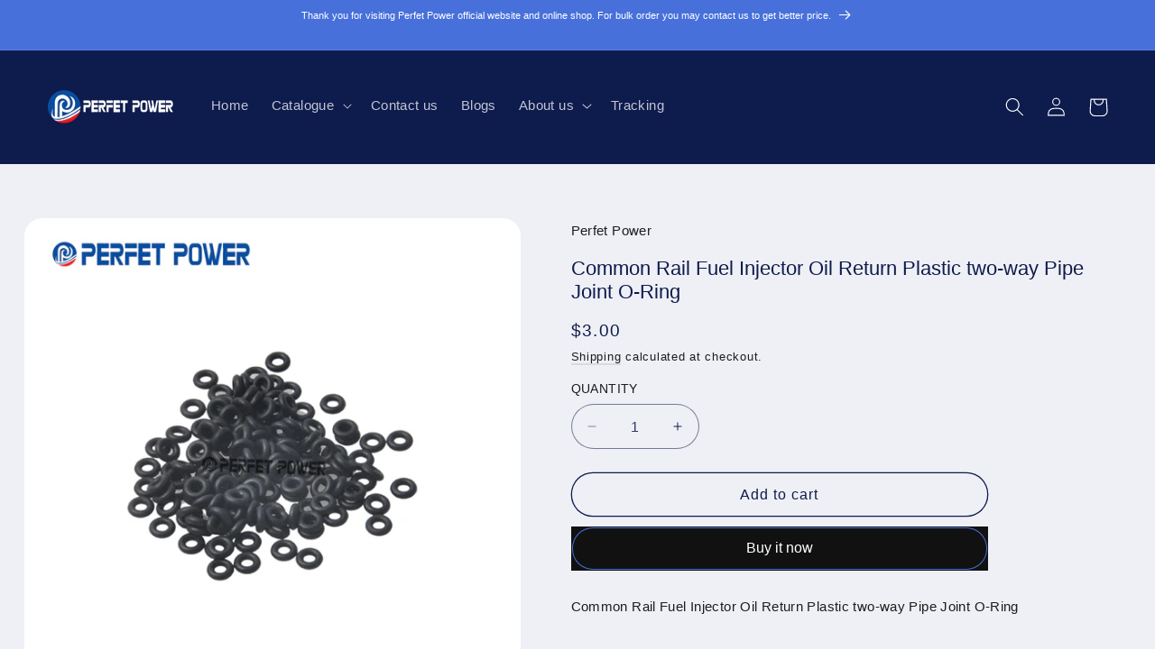

--- FILE ---
content_type: text/html; charset=utf-8
request_url: https://perfetpower.com/products/common-rail-fuel-injector-oil-return-plastic-two-way-pipe-joint-o-ring
body_size: 31769
content:
<!doctype html>
<html class="no-js" lang="en">
  <head>


    <meta charset="utf-8">
    <meta http-equiv="X-UA-Compatible" content="IE=edge">
    <meta name="viewport" content="width=device-width,initial-scale=1">
    <meta name="theme-color" content="">
    <link rel="canonical" href="https://perfetpower.com/products/common-rail-fuel-injector-oil-return-plastic-two-way-pipe-joint-o-ring"><link rel="preconnect" href="https://fonts.shopifycdn.com" crossorigin><title>
      Common Rail Fuel Injector Oil Return Plastic two-way Pipe Joint O-Ring
 &ndash; perfet power</title>

    
      <meta name="description" content="Common Rail Fuel Injector Oil Return Plastic two-way Pipe Joint O-Ring">
    

    

<meta property="og:site_name" content="perfet power">
<meta property="og:url" content="https://perfetpower.com/products/common-rail-fuel-injector-oil-return-plastic-two-way-pipe-joint-o-ring">
<meta property="og:title" content="Common Rail Fuel Injector Oil Return Plastic two-way Pipe Joint O-Ring">
<meta property="og:type" content="product">
<meta property="og:description" content="Common Rail Fuel Injector Oil Return Plastic two-way Pipe Joint O-Ring"><meta property="og:image" content="http://perfetpower.com/cdn/shop/products/Y1000B2B000110Q-_3_206512a5-0a45-4b8c-87ff-dc163f81568c.jpg?v=1658716604">
  <meta property="og:image:secure_url" content="https://perfetpower.com/cdn/shop/products/Y1000B2B000110Q-_3_206512a5-0a45-4b8c-87ff-dc163f81568c.jpg?v=1658716604">
  <meta property="og:image:width" content="1000">
  <meta property="og:image:height" content="1000"><meta property="og:price:amount" content="3.00">
  <meta property="og:price:currency" content="USD"><meta name="twitter:card" content="summary_large_image">
<meta name="twitter:title" content="Common Rail Fuel Injector Oil Return Plastic two-way Pipe Joint O-Ring">
<meta name="twitter:description" content="Common Rail Fuel Injector Oil Return Plastic two-way Pipe Joint O-Ring">


    <script src="//perfetpower.com/cdn/shop/t/5/assets/constants.js?v=58251544750838685771687774310" defer="defer"></script>
    <script src="//perfetpower.com/cdn/shop/t/5/assets/pubsub.js?v=158357773527763999511687774310" defer="defer"></script>
    <script src="//perfetpower.com/cdn/shop/t/5/assets/global.js?v=139248116715221171191687774310" defer="defer"></script><script src="//perfetpower.com/cdn/shop/t/5/assets/animations.js?v=114255849464433187621687774308" defer="defer"></script><script>window.performance && window.performance.mark && window.performance.mark('shopify.content_for_header.start');</script><meta id="shopify-digital-wallet" name="shopify-digital-wallet" content="/61589029054/digital_wallets/dialog">
<meta name="shopify-checkout-api-token" content="0ea1fecb56c4a12068858d3837a42db9">
<meta id="in-context-paypal-metadata" data-shop-id="61589029054" data-venmo-supported="false" data-environment="production" data-locale="en_US" data-paypal-v4="true" data-currency="USD">
<link rel="alternate" type="application/json+oembed" href="https://perfetpower.com/products/common-rail-fuel-injector-oil-return-plastic-two-way-pipe-joint-o-ring.oembed">
<script async="async" src="/checkouts/internal/preloads.js?locale=en-US"></script>
<script id="shopify-features" type="application/json">{"accessToken":"0ea1fecb56c4a12068858d3837a42db9","betas":["rich-media-storefront-analytics"],"domain":"perfetpower.com","predictiveSearch":true,"shopId":61589029054,"locale":"en"}</script>
<script>var Shopify = Shopify || {};
Shopify.shop = "perfetpower-com.myshopify.com";
Shopify.locale = "en";
Shopify.currency = {"active":"USD","rate":"1.0"};
Shopify.country = "US";
Shopify.theme = {"name":"Refresh","id":132810670270,"schema_name":"Refresh","schema_version":"10.0.0","theme_store_id":1567,"role":"main"};
Shopify.theme.handle = "null";
Shopify.theme.style = {"id":null,"handle":null};
Shopify.cdnHost = "perfetpower.com/cdn";
Shopify.routes = Shopify.routes || {};
Shopify.routes.root = "/";</script>
<script type="module">!function(o){(o.Shopify=o.Shopify||{}).modules=!0}(window);</script>
<script>!function(o){function n(){var o=[];function n(){o.push(Array.prototype.slice.apply(arguments))}return n.q=o,n}var t=o.Shopify=o.Shopify||{};t.loadFeatures=n(),t.autoloadFeatures=n()}(window);</script>
<script id="shop-js-analytics" type="application/json">{"pageType":"product"}</script>
<script defer="defer" async type="module" src="//perfetpower.com/cdn/shopifycloud/shop-js/modules/v2/client.init-shop-cart-sync_CGREiBkR.en.esm.js"></script>
<script defer="defer" async type="module" src="//perfetpower.com/cdn/shopifycloud/shop-js/modules/v2/chunk.common_Bt2Up4BP.esm.js"></script>
<script type="module">
  await import("//perfetpower.com/cdn/shopifycloud/shop-js/modules/v2/client.init-shop-cart-sync_CGREiBkR.en.esm.js");
await import("//perfetpower.com/cdn/shopifycloud/shop-js/modules/v2/chunk.common_Bt2Up4BP.esm.js");

  window.Shopify.SignInWithShop?.initShopCartSync?.({"fedCMEnabled":true,"windoidEnabled":true});

</script>
<script>(function() {
  var isLoaded = false;
  function asyncLoad() {
    if (isLoaded) return;
    isLoaded = true;
    var urls = ["\/\/cdn.shopify.com\/proxy\/f9ae276d2e9d679407bc8d3a4b1e7c12cdaa7f2573a88780d464bfcea596614d\/api.goaffpro.com\/loader.js?shop=perfetpower-com.myshopify.com\u0026sp-cache-control=cHVibGljLCBtYXgtYWdlPTkwMA"];
    for (var i = 0; i < urls.length; i++) {
      var s = document.createElement('script');
      s.type = 'text/javascript';
      s.async = true;
      s.src = urls[i];
      var x = document.getElementsByTagName('script')[0];
      x.parentNode.insertBefore(s, x);
    }
  };
  if(window.attachEvent) {
    window.attachEvent('onload', asyncLoad);
  } else {
    window.addEventListener('load', asyncLoad, false);
  }
})();</script>
<script id="__st">var __st={"a":61589029054,"offset":28800,"reqid":"e6936e35-366f-4d1c-8da5-7987099f316f-1762727065","pageurl":"perfetpower.com\/products\/common-rail-fuel-injector-oil-return-plastic-two-way-pipe-joint-o-ring","u":"e8f5458e8596","p":"product","rtyp":"product","rid":7209919643838};</script>
<script>window.ShopifyPaypalV4VisibilityTracking = true;</script>
<script id="captcha-bootstrap">!function(){'use strict';const t='contact',e='account',n='new_comment',o=[[t,t],['blogs',n],['comments',n],[t,'customer']],c=[[e,'customer_login'],[e,'guest_login'],[e,'recover_customer_password'],[e,'create_customer']],r=t=>t.map((([t,e])=>`form[action*='/${t}']:not([data-nocaptcha='true']) input[name='form_type'][value='${e}']`)).join(','),a=t=>()=>t?[...document.querySelectorAll(t)].map((t=>t.form)):[];function s(){const t=[...o],e=r(t);return a(e)}const i='password',u='form_key',d=['recaptcha-v3-token','g-recaptcha-response','h-captcha-response',i],f=()=>{try{return window.sessionStorage}catch{return}},m='__shopify_v',_=t=>t.elements[u];function p(t,e,n=!1){try{const o=window.sessionStorage,c=JSON.parse(o.getItem(e)),{data:r}=function(t){const{data:e,action:n}=t;return t[m]||n?{data:e,action:n}:{data:t,action:n}}(c);for(const[e,n]of Object.entries(r))t.elements[e]&&(t.elements[e].value=n);n&&o.removeItem(e)}catch(o){console.error('form repopulation failed',{error:o})}}const l='form_type',E='cptcha';function T(t){t.dataset[E]=!0}const w=window,h=w.document,L='Shopify',v='ce_forms',y='captcha';let A=!1;((t,e)=>{const n=(g='f06e6c50-85a8-45c8-87d0-21a2b65856fe',I='https://cdn.shopify.com/shopifycloud/storefront-forms-hcaptcha/ce_storefront_forms_captcha_hcaptcha.v1.5.2.iife.js',D={infoText:'Protected by hCaptcha',privacyText:'Privacy',termsText:'Terms'},(t,e,n)=>{const o=w[L][v],c=o.bindForm;if(c)return c(t,g,e,D).then(n);var r;o.q.push([[t,g,e,D],n]),r=I,A||(h.body.append(Object.assign(h.createElement('script'),{id:'captcha-provider',async:!0,src:r})),A=!0)});var g,I,D;w[L]=w[L]||{},w[L][v]=w[L][v]||{},w[L][v].q=[],w[L][y]=w[L][y]||{},w[L][y].protect=function(t,e){n(t,void 0,e),T(t)},Object.freeze(w[L][y]),function(t,e,n,w,h,L){const[v,y,A,g]=function(t,e,n){const i=e?o:[],u=t?c:[],d=[...i,...u],f=r(d),m=r(i),_=r(d.filter((([t,e])=>n.includes(e))));return[a(f),a(m),a(_),s()]}(w,h,L),I=t=>{const e=t.target;return e instanceof HTMLFormElement?e:e&&e.form},D=t=>v().includes(t);t.addEventListener('submit',(t=>{const e=I(t);if(!e)return;const n=D(e)&&!e.dataset.hcaptchaBound&&!e.dataset.recaptchaBound,o=_(e),c=g().includes(e)&&(!o||!o.value);(n||c)&&t.preventDefault(),c&&!n&&(function(t){try{if(!f())return;!function(t){const e=f();if(!e)return;const n=_(t);if(!n)return;const o=n.value;o&&e.removeItem(o)}(t);const e=Array.from(Array(32),(()=>Math.random().toString(36)[2])).join('');!function(t,e){_(t)||t.append(Object.assign(document.createElement('input'),{type:'hidden',name:u})),t.elements[u].value=e}(t,e),function(t,e){const n=f();if(!n)return;const o=[...t.querySelectorAll(`input[type='${i}']`)].map((({name:t})=>t)),c=[...d,...o],r={};for(const[a,s]of new FormData(t).entries())c.includes(a)||(r[a]=s);n.setItem(e,JSON.stringify({[m]:1,action:t.action,data:r}))}(t,e)}catch(e){console.error('failed to persist form',e)}}(e),e.submit())}));const S=(t,e)=>{t&&!t.dataset[E]&&(n(t,e.some((e=>e===t))),T(t))};for(const o of['focusin','change'])t.addEventListener(o,(t=>{const e=I(t);D(e)&&S(e,y())}));const B=e.get('form_key'),M=e.get(l),P=B&&M;t.addEventListener('DOMContentLoaded',(()=>{const t=y();if(P)for(const e of t)e.elements[l].value===M&&p(e,B);[...new Set([...A(),...v().filter((t=>'true'===t.dataset.shopifyCaptcha))])].forEach((e=>S(e,t)))}))}(h,new URLSearchParams(w.location.search),n,t,e,['guest_login'])})(!0,!0)}();</script>
<script integrity="sha256-52AcMU7V7pcBOXWImdc/TAGTFKeNjmkeM1Pvks/DTgc=" data-source-attribution="shopify.loadfeatures" defer="defer" src="//perfetpower.com/cdn/shopifycloud/storefront/assets/storefront/load_feature-81c60534.js" crossorigin="anonymous"></script>
<script data-source-attribution="shopify.dynamic_checkout.dynamic.init">var Shopify=Shopify||{};Shopify.PaymentButton=Shopify.PaymentButton||{isStorefrontPortableWallets:!0,init:function(){window.Shopify.PaymentButton.init=function(){};var t=document.createElement("script");t.src="https://perfetpower.com/cdn/shopifycloud/portable-wallets/latest/portable-wallets.en.js",t.type="module",document.head.appendChild(t)}};
</script>
<script data-source-attribution="shopify.dynamic_checkout.buyer_consent">
  function portableWalletsHideBuyerConsent(e){var t=document.getElementById("shopify-buyer-consent"),n=document.getElementById("shopify-subscription-policy-button");t&&n&&(t.classList.add("hidden"),t.setAttribute("aria-hidden","true"),n.removeEventListener("click",e))}function portableWalletsShowBuyerConsent(e){var t=document.getElementById("shopify-buyer-consent"),n=document.getElementById("shopify-subscription-policy-button");t&&n&&(t.classList.remove("hidden"),t.removeAttribute("aria-hidden"),n.addEventListener("click",e))}window.Shopify?.PaymentButton&&(window.Shopify.PaymentButton.hideBuyerConsent=portableWalletsHideBuyerConsent,window.Shopify.PaymentButton.showBuyerConsent=portableWalletsShowBuyerConsent);
</script>
<script>
  function portableWalletsCleanup(e){e&&e.src&&console.error("Failed to load portable wallets script "+e.src);var t=document.querySelectorAll("shopify-accelerated-checkout .shopify-payment-button__skeleton, shopify-accelerated-checkout-cart .wallet-cart-button__skeleton"),e=document.getElementById("shopify-buyer-consent");for(let e=0;e<t.length;e++)t[e].remove();e&&e.remove()}function portableWalletsNotLoadedAsModule(e){e instanceof ErrorEvent&&"string"==typeof e.message&&e.message.includes("import.meta")&&"string"==typeof e.filename&&e.filename.includes("portable-wallets")&&(window.removeEventListener("error",portableWalletsNotLoadedAsModule),window.Shopify.PaymentButton.failedToLoad=e,"loading"===document.readyState?document.addEventListener("DOMContentLoaded",window.Shopify.PaymentButton.init):window.Shopify.PaymentButton.init())}window.addEventListener("error",portableWalletsNotLoadedAsModule);
</script>

<script type="module" src="https://perfetpower.com/cdn/shopifycloud/portable-wallets/latest/portable-wallets.en.js" onError="portableWalletsCleanup(this)" crossorigin="anonymous"></script>
<script nomodule>
  document.addEventListener("DOMContentLoaded", portableWalletsCleanup);
</script>

<link id="shopify-accelerated-checkout-styles" rel="stylesheet" media="screen" href="https://perfetpower.com/cdn/shopifycloud/portable-wallets/latest/accelerated-checkout-backwards-compat.css" crossorigin="anonymous">
<style id="shopify-accelerated-checkout-cart">
        #shopify-buyer-consent {
  margin-top: 1em;
  display: inline-block;
  width: 100%;
}

#shopify-buyer-consent.hidden {
  display: none;
}

#shopify-subscription-policy-button {
  background: none;
  border: none;
  padding: 0;
  text-decoration: underline;
  font-size: inherit;
  cursor: pointer;
}

#shopify-subscription-policy-button::before {
  box-shadow: none;
}

      </style>
<script id="sections-script" data-sections="header" defer="defer" src="//perfetpower.com/cdn/shop/t/5/compiled_assets/scripts.js?177"></script>
<script>window.performance && window.performance.mark && window.performance.mark('shopify.content_for_header.end');</script>


    <style data-shopify>
      @font-face {
  font-family: Questrial;
  font-weight: 400;
  font-style: normal;
  font-display: swap;
  src: url("//perfetpower.com/cdn/fonts/questrial/questrial_n4.66abac5d8209a647b4bf8089b0451928ef144c07.woff2") format("woff2"),
       url("//perfetpower.com/cdn/fonts/questrial/questrial_n4.e86c53e77682db9bf4b0ee2dd71f214dc16adda4.woff") format("woff");
}

      
      
      
      @font-face {
  font-family: Archivo;
  font-weight: 700;
  font-style: normal;
  font-display: swap;
  src: url("//perfetpower.com/cdn/fonts/archivo/archivo_n7.651b020b3543640c100112be6f1c1b8e816c7f13.woff2") format("woff2"),
       url("//perfetpower.com/cdn/fonts/archivo/archivo_n7.7e9106d320e6594976a7dcb57957f3e712e83c96.woff") format("woff");
}


      
        :root,
        .color-background-1 {
          --color-background: 239,240,245;
        
          --gradient-background: #eff0f5;
        
        --color-foreground: 14,27,77;
        --color-shadow: 14,27,77;
        --color-button: 71,112,219;
        --color-button-text: 239,240,245;
        --color-secondary-button: 239,240,245;
        --color-secondary-button-text: 14,27,77;
        --color-link: 14,27,77;
        --color-badge-foreground: 14,27,77;
        --color-badge-background: 239,240,245;
        --color-badge-border: 14,27,77;
        --payment-terms-background-color: rgb(239 240 245);
      }
      
        
        .color-background-2 {
          --color-background: 255,255,255;
        
          --gradient-background: #ffffff;
        
        --color-foreground: 14,27,77;
        --color-shadow: 14,27,77;
        --color-button: 14,27,77;
        --color-button-text: 255,255,255;
        --color-secondary-button: 255,255,255;
        --color-secondary-button-text: 14,27,77;
        --color-link: 14,27,77;
        --color-badge-foreground: 14,27,77;
        --color-badge-background: 255,255,255;
        --color-badge-border: 14,27,77;
        --payment-terms-background-color: rgb(255 255 255);
      }
      
        
        .color-inverse {
          --color-background: 14,27,77;
        
          --gradient-background: #0e1b4d;
        
        --color-foreground: 255,255,255;
        --color-shadow: 14,27,77;
        --color-button: 255,255,255;
        --color-button-text: 14,27,77;
        --color-secondary-button: 14,27,77;
        --color-secondary-button-text: 255,255,255;
        --color-link: 255,255,255;
        --color-badge-foreground: 255,255,255;
        --color-badge-background: 14,27,77;
        --color-badge-border: 255,255,255;
        --payment-terms-background-color: rgb(14 27 77);
      }
      
        
        .color-accent-1 {
          --color-background: 71,112,219;
        
          --gradient-background: #4770db;
        
        --color-foreground: 255,255,255;
        --color-shadow: 14,27,77;
        --color-button: 255,255,255;
        --color-button-text: 71,112,219;
        --color-secondary-button: 71,112,219;
        --color-secondary-button-text: 255,255,255;
        --color-link: 255,255,255;
        --color-badge-foreground: 255,255,255;
        --color-badge-background: 71,112,219;
        --color-badge-border: 255,255,255;
        --payment-terms-background-color: rgb(71 112 219);
      }
      
        
        .color-accent-2 {
          --color-background: 14,27,77;
        
          --gradient-background: #0e1b4d;
        
        --color-foreground: 255,255,255;
        --color-shadow: 14,27,77;
        --color-button: 255,255,255;
        --color-button-text: 14,27,77;
        --color-secondary-button: 14,27,77;
        --color-secondary-button-text: 255,255,255;
        --color-link: 255,255,255;
        --color-badge-foreground: 255,255,255;
        --color-badge-background: 14,27,77;
        --color-badge-border: 255,255,255;
        --payment-terms-background-color: rgb(14 27 77);
      }
      

      body, .color-background-1, .color-background-2, .color-inverse, .color-accent-1, .color-accent-2 {
        color: rgba(var(--color-foreground), 0.75);
        background-color: rgb(var(--color-background));
      }

      :root {
        --font-body-family: Questrial, sans-serif;
        --font-body-style: normal;
        --font-body-weight: 400;
        --font-body-weight-bold: 700;

        --font-heading-family: Archivo, sans-serif;
        --font-heading-style: normal;
        --font-heading-weight: 700;

        --font-body-scale: 1.05;
        --font-heading-scale: 1.0476190476190477;

        --media-padding: px;
        --media-border-opacity: 0.1;
        --media-border-width: 0px;
        --media-radius: 20px;
        --media-shadow-opacity: 0.0;
        --media-shadow-horizontal-offset: 0px;
        --media-shadow-vertical-offset: 4px;
        --media-shadow-blur-radius: 5px;
        --media-shadow-visible: 0;

        --page-width: 120rem;
        --page-width-margin: 0rem;

        --product-card-image-padding: 1.6rem;
        --product-card-corner-radius: 1.8rem;
        --product-card-text-alignment: left;
        --product-card-border-width: 0.1rem;
        --product-card-border-opacity: 1.0;
        --product-card-shadow-opacity: 0.0;
        --product-card-shadow-visible: 0;
        --product-card-shadow-horizontal-offset: 0.0rem;
        --product-card-shadow-vertical-offset: 0.4rem;
        --product-card-shadow-blur-radius: 0.5rem;

        --collection-card-image-padding: 1.6rem;
        --collection-card-corner-radius: 1.8rem;
        --collection-card-text-alignment: left;
        --collection-card-border-width: 0.1rem;
        --collection-card-border-opacity: 1.0;
        --collection-card-shadow-opacity: 0.0;
        --collection-card-shadow-visible: 0;
        --collection-card-shadow-horizontal-offset: 0.0rem;
        --collection-card-shadow-vertical-offset: 0.4rem;
        --collection-card-shadow-blur-radius: 0.5rem;

        --blog-card-image-padding: 1.6rem;
        --blog-card-corner-radius: 1.8rem;
        --blog-card-text-alignment: left;
        --blog-card-border-width: 0.1rem;
        --blog-card-border-opacity: 1.0;
        --blog-card-shadow-opacity: 0.0;
        --blog-card-shadow-visible: 0;
        --blog-card-shadow-horizontal-offset: 0.0rem;
        --blog-card-shadow-vertical-offset: 0.4rem;
        --blog-card-shadow-blur-radius: 0.5rem;

        --badge-corner-radius: 0.0rem;

        --popup-border-width: 1px;
        --popup-border-opacity: 0.1;
        --popup-corner-radius: 18px;
        --popup-shadow-opacity: 0.0;
        --popup-shadow-horizontal-offset: 0px;
        --popup-shadow-vertical-offset: 4px;
        --popup-shadow-blur-radius: 5px;

        --drawer-border-width: 0px;
        --drawer-border-opacity: 0.1;
        --drawer-shadow-opacity: 0.0;
        --drawer-shadow-horizontal-offset: 0px;
        --drawer-shadow-vertical-offset: 4px;
        --drawer-shadow-blur-radius: 5px;

        --spacing-sections-desktop: 0px;
        --spacing-sections-mobile: 0px;

        --grid-desktop-vertical-spacing: 28px;
        --grid-desktop-horizontal-spacing: 28px;
        --grid-mobile-vertical-spacing: 14px;
        --grid-mobile-horizontal-spacing: 14px;

        --text-boxes-border-opacity: 0.1;
        --text-boxes-border-width: 0px;
        --text-boxes-radius: 20px;
        --text-boxes-shadow-opacity: 0.0;
        --text-boxes-shadow-visible: 0;
        --text-boxes-shadow-horizontal-offset: 0px;
        --text-boxes-shadow-vertical-offset: 4px;
        --text-boxes-shadow-blur-radius: 5px;

        --buttons-radius: 40px;
        --buttons-radius-outset: 41px;
        --buttons-border-width: 1px;
        --buttons-border-opacity: 1.0;
        --buttons-shadow-opacity: 0.0;
        --buttons-shadow-visible: 0;
        --buttons-shadow-horizontal-offset: 0px;
        --buttons-shadow-vertical-offset: 4px;
        --buttons-shadow-blur-radius: 5px;
        --buttons-border-offset: 0.3px;

        --inputs-radius: 26px;
        --inputs-border-width: 1px;
        --inputs-border-opacity: 0.55;
        --inputs-shadow-opacity: 0.0;
        --inputs-shadow-horizontal-offset: 0px;
        --inputs-margin-offset: 0px;
        --inputs-shadow-vertical-offset: 4px;
        --inputs-shadow-blur-radius: 5px;
        --inputs-radius-outset: 27px;

        --variant-pills-radius: 40px;
        --variant-pills-border-width: 1px;
        --variant-pills-border-opacity: 0.55;
        --variant-pills-shadow-opacity: 0.0;
        --variant-pills-shadow-horizontal-offset: 0px;
        --variant-pills-shadow-vertical-offset: 4px;
        --variant-pills-shadow-blur-radius: 5px;
      }

      *,
      *::before,
      *::after {
        box-sizing: inherit;
      }

      html {
        box-sizing: border-box;
        font-size: calc(var(--font-body-scale) * 62.5%);
        height: 100%;
      }

      body {
        display: grid;
        grid-template-rows: auto auto 1fr auto;
        grid-template-columns: 100%;
        min-height: 100%;
        margin: 0;
        font-size: 1.5rem;
        letter-spacing: 0.06rem;
        line-height: calc(1 + 0.8 / var(--font-body-scale));
        font-family: var(--font-body-family);
        font-style: var(--font-body-style);
        font-weight: var(--font-body-weight);
      }

      @media screen and (min-width: 750px) {
        body {
          font-size: 1.6rem;
        }
      }
    </style>

    <link href="//perfetpower.com/cdn/shop/t/5/assets/base.css?v=117828829876360325261687774309" rel="stylesheet" type="text/css" media="all" />
<link rel="preload" as="font" href="//perfetpower.com/cdn/fonts/questrial/questrial_n4.66abac5d8209a647b4bf8089b0451928ef144c07.woff2" type="font/woff2" crossorigin><link rel="preload" as="font" href="//perfetpower.com/cdn/fonts/archivo/archivo_n7.651b020b3543640c100112be6f1c1b8e816c7f13.woff2" type="font/woff2" crossorigin><link
        rel="stylesheet"
        href="//perfetpower.com/cdn/shop/t/5/assets/component-predictive-search.css?v=118923337488134913561687774309"
        media="print"
        onload="this.media='all'"
      ><script>
      document.documentElement.className = document.documentElement.className.replace('no-js', 'js');
      if (Shopify.designMode) {
        document.documentElement.classList.add('shopify-design-mode');
      }
    </script>
  <link href="https://monorail-edge.shopifysvc.com" rel="dns-prefetch">
<script>(function(){if ("sendBeacon" in navigator && "performance" in window) {try {var session_token_from_headers = performance.getEntriesByType('navigation')[0].serverTiming.find(x => x.name == '_s').description;} catch {var session_token_from_headers = undefined;}var session_cookie_matches = document.cookie.match(/_shopify_s=([^;]*)/);var session_token_from_cookie = session_cookie_matches && session_cookie_matches.length === 2 ? session_cookie_matches[1] : "";var session_token = session_token_from_headers || session_token_from_cookie || "";function handle_abandonment_event(e) {var entries = performance.getEntries().filter(function(entry) {return /monorail-edge.shopifysvc.com/.test(entry.name);});if (!window.abandonment_tracked && entries.length === 0) {window.abandonment_tracked = true;var currentMs = Date.now();var navigation_start = performance.timing.navigationStart;var payload = {shop_id: 61589029054,url: window.location.href,navigation_start,duration: currentMs - navigation_start,session_token,page_type: "product"};window.navigator.sendBeacon("https://monorail-edge.shopifysvc.com/v1/produce", JSON.stringify({schema_id: "online_store_buyer_site_abandonment/1.1",payload: payload,metadata: {event_created_at_ms: currentMs,event_sent_at_ms: currentMs}}));}}window.addEventListener('pagehide', handle_abandonment_event);}}());</script>
<script id="web-pixels-manager-setup">(function e(e,d,r,n,o){if(void 0===o&&(o={}),!Boolean(null===(a=null===(i=window.Shopify)||void 0===i?void 0:i.analytics)||void 0===a?void 0:a.replayQueue)){var i,a;window.Shopify=window.Shopify||{};var t=window.Shopify;t.analytics=t.analytics||{};var s=t.analytics;s.replayQueue=[],s.publish=function(e,d,r){return s.replayQueue.push([e,d,r]),!0};try{self.performance.mark("wpm:start")}catch(e){}var l=function(){var e={modern:/Edge?\/(1{2}[4-9]|1[2-9]\d|[2-9]\d{2}|\d{4,})\.\d+(\.\d+|)|Firefox\/(1{2}[4-9]|1[2-9]\d|[2-9]\d{2}|\d{4,})\.\d+(\.\d+|)|Chrom(ium|e)\/(9{2}|\d{3,})\.\d+(\.\d+|)|(Maci|X1{2}).+ Version\/(15\.\d+|(1[6-9]|[2-9]\d|\d{3,})\.\d+)([,.]\d+|)( \(\w+\)|)( Mobile\/\w+|) Safari\/|Chrome.+OPR\/(9{2}|\d{3,})\.\d+\.\d+|(CPU[ +]OS|iPhone[ +]OS|CPU[ +]iPhone|CPU IPhone OS|CPU iPad OS)[ +]+(15[._]\d+|(1[6-9]|[2-9]\d|\d{3,})[._]\d+)([._]\d+|)|Android:?[ /-](13[3-9]|1[4-9]\d|[2-9]\d{2}|\d{4,})(\.\d+|)(\.\d+|)|Android.+Firefox\/(13[5-9]|1[4-9]\d|[2-9]\d{2}|\d{4,})\.\d+(\.\d+|)|Android.+Chrom(ium|e)\/(13[3-9]|1[4-9]\d|[2-9]\d{2}|\d{4,})\.\d+(\.\d+|)|SamsungBrowser\/([2-9]\d|\d{3,})\.\d+/,legacy:/Edge?\/(1[6-9]|[2-9]\d|\d{3,})\.\d+(\.\d+|)|Firefox\/(5[4-9]|[6-9]\d|\d{3,})\.\d+(\.\d+|)|Chrom(ium|e)\/(5[1-9]|[6-9]\d|\d{3,})\.\d+(\.\d+|)([\d.]+$|.*Safari\/(?![\d.]+ Edge\/[\d.]+$))|(Maci|X1{2}).+ Version\/(10\.\d+|(1[1-9]|[2-9]\d|\d{3,})\.\d+)([,.]\d+|)( \(\w+\)|)( Mobile\/\w+|) Safari\/|Chrome.+OPR\/(3[89]|[4-9]\d|\d{3,})\.\d+\.\d+|(CPU[ +]OS|iPhone[ +]OS|CPU[ +]iPhone|CPU IPhone OS|CPU iPad OS)[ +]+(10[._]\d+|(1[1-9]|[2-9]\d|\d{3,})[._]\d+)([._]\d+|)|Android:?[ /-](13[3-9]|1[4-9]\d|[2-9]\d{2}|\d{4,})(\.\d+|)(\.\d+|)|Mobile Safari.+OPR\/([89]\d|\d{3,})\.\d+\.\d+|Android.+Firefox\/(13[5-9]|1[4-9]\d|[2-9]\d{2}|\d{4,})\.\d+(\.\d+|)|Android.+Chrom(ium|e)\/(13[3-9]|1[4-9]\d|[2-9]\d{2}|\d{4,})\.\d+(\.\d+|)|Android.+(UC? ?Browser|UCWEB|U3)[ /]?(15\.([5-9]|\d{2,})|(1[6-9]|[2-9]\d|\d{3,})\.\d+)\.\d+|SamsungBrowser\/(5\.\d+|([6-9]|\d{2,})\.\d+)|Android.+MQ{2}Browser\/(14(\.(9|\d{2,})|)|(1[5-9]|[2-9]\d|\d{3,})(\.\d+|))(\.\d+|)|K[Aa][Ii]OS\/(3\.\d+|([4-9]|\d{2,})\.\d+)(\.\d+|)/},d=e.modern,r=e.legacy,n=navigator.userAgent;return n.match(d)?"modern":n.match(r)?"legacy":"unknown"}(),u="modern"===l?"modern":"legacy",c=(null!=n?n:{modern:"",legacy:""})[u],f=function(e){return[e.baseUrl,"/wpm","/b",e.hashVersion,"modern"===e.buildTarget?"m":"l",".js"].join("")}({baseUrl:d,hashVersion:r,buildTarget:u}),m=function(e){var d=e.version,r=e.bundleTarget,n=e.surface,o=e.pageUrl,i=e.monorailEndpoint;return{emit:function(e){var a=e.status,t=e.errorMsg,s=(new Date).getTime(),l=JSON.stringify({metadata:{event_sent_at_ms:s},events:[{schema_id:"web_pixels_manager_load/3.1",payload:{version:d,bundle_target:r,page_url:o,status:a,surface:n,error_msg:t},metadata:{event_created_at_ms:s}}]});if(!i)return console&&console.warn&&console.warn("[Web Pixels Manager] No Monorail endpoint provided, skipping logging."),!1;try{return self.navigator.sendBeacon.bind(self.navigator)(i,l)}catch(e){}var u=new XMLHttpRequest;try{return u.open("POST",i,!0),u.setRequestHeader("Content-Type","text/plain"),u.send(l),!0}catch(e){return console&&console.warn&&console.warn("[Web Pixels Manager] Got an unhandled error while logging to Monorail."),!1}}}}({version:r,bundleTarget:l,surface:e.surface,pageUrl:self.location.href,monorailEndpoint:e.monorailEndpoint});try{o.browserTarget=l,function(e){var d=e.src,r=e.async,n=void 0===r||r,o=e.onload,i=e.onerror,a=e.sri,t=e.scriptDataAttributes,s=void 0===t?{}:t,l=document.createElement("script"),u=document.querySelector("head"),c=document.querySelector("body");if(l.async=n,l.src=d,a&&(l.integrity=a,l.crossOrigin="anonymous"),s)for(var f in s)if(Object.prototype.hasOwnProperty.call(s,f))try{l.dataset[f]=s[f]}catch(e){}if(o&&l.addEventListener("load",o),i&&l.addEventListener("error",i),u)u.appendChild(l);else{if(!c)throw new Error("Did not find a head or body element to append the script");c.appendChild(l)}}({src:f,async:!0,onload:function(){if(!function(){var e,d;return Boolean(null===(d=null===(e=window.Shopify)||void 0===e?void 0:e.analytics)||void 0===d?void 0:d.initialized)}()){var d=window.webPixelsManager.init(e)||void 0;if(d){var r=window.Shopify.analytics;r.replayQueue.forEach((function(e){var r=e[0],n=e[1],o=e[2];d.publishCustomEvent(r,n,o)})),r.replayQueue=[],r.publish=d.publishCustomEvent,r.visitor=d.visitor,r.initialized=!0}}},onerror:function(){return m.emit({status:"failed",errorMsg:"".concat(f," has failed to load")})},sri:function(e){var d=/^sha384-[A-Za-z0-9+/=]+$/;return"string"==typeof e&&d.test(e)}(c)?c:"",scriptDataAttributes:o}),m.emit({status:"loading"})}catch(e){m.emit({status:"failed",errorMsg:(null==e?void 0:e.message)||"Unknown error"})}}})({shopId: 61589029054,storefrontBaseUrl: "https://perfetpower.com",extensionsBaseUrl: "https://extensions.shopifycdn.com/cdn/shopifycloud/web-pixels-manager",monorailEndpoint: "https://monorail-edge.shopifysvc.com/unstable/produce_batch",surface: "storefront-renderer",enabledBetaFlags: ["2dca8a86"],webPixelsConfigList: [{"id":"1012662462","configuration":"{\"shop\":\"perfetpower-com.myshopify.com\",\"cookie_duration\":\"604800\"}","eventPayloadVersion":"v1","runtimeContext":"STRICT","scriptVersion":"a2e7513c3708f34b1f617d7ce88f9697","type":"APP","apiClientId":2744533,"privacyPurposes":["ANALYTICS","MARKETING"],"dataSharingAdjustments":{"protectedCustomerApprovalScopes":["read_customer_address","read_customer_email","read_customer_name","read_customer_personal_data","read_customer_phone"]}},{"id":"shopify-app-pixel","configuration":"{}","eventPayloadVersion":"v1","runtimeContext":"STRICT","scriptVersion":"0450","apiClientId":"shopify-pixel","type":"APP","privacyPurposes":["ANALYTICS","MARKETING"]},{"id":"shopify-custom-pixel","eventPayloadVersion":"v1","runtimeContext":"LAX","scriptVersion":"0450","apiClientId":"shopify-pixel","type":"CUSTOM","privacyPurposes":["ANALYTICS","MARKETING"]}],isMerchantRequest: false,initData: {"shop":{"name":"perfet power","paymentSettings":{"currencyCode":"USD"},"myshopifyDomain":"perfetpower-com.myshopify.com","countryCode":"CN","storefrontUrl":"https:\/\/perfetpower.com"},"customer":null,"cart":null,"checkout":null,"productVariants":[{"price":{"amount":3.0,"currencyCode":"USD"},"product":{"title":"Common Rail Fuel Injector Oil Return Plastic two-way Pipe Joint O-Ring","vendor":"Perfet Power","id":"7209919643838","untranslatedTitle":"Common Rail Fuel Injector Oil Return Plastic two-way Pipe Joint O-Ring","url":"\/products\/common-rail-fuel-injector-oil-return-plastic-two-way-pipe-joint-o-ring","type":"汽车燃油系统"},"id":"41365548499134","image":{"src":"\/\/perfetpower.com\/cdn\/shop\/products\/Y1000B2B000110Q-_3_206512a5-0a45-4b8c-87ff-dc163f81568c.jpg?v=1658716604"},"sku":"Y1000B2B000110Q","title":"Default Title","untranslatedTitle":"Default Title"}],"purchasingCompany":null},},"https://perfetpower.com/cdn","ae1676cfwd2530674p4253c800m34e853cb",{"modern":"","legacy":""},{"shopId":"61589029054","storefrontBaseUrl":"https:\/\/perfetpower.com","extensionBaseUrl":"https:\/\/extensions.shopifycdn.com\/cdn\/shopifycloud\/web-pixels-manager","surface":"storefront-renderer","enabledBetaFlags":"[\"2dca8a86\"]","isMerchantRequest":"false","hashVersion":"ae1676cfwd2530674p4253c800m34e853cb","publish":"custom","events":"[[\"page_viewed\",{}],[\"product_viewed\",{\"productVariant\":{\"price\":{\"amount\":3.0,\"currencyCode\":\"USD\"},\"product\":{\"title\":\"Common Rail Fuel Injector Oil Return Plastic two-way Pipe Joint O-Ring\",\"vendor\":\"Perfet Power\",\"id\":\"7209919643838\",\"untranslatedTitle\":\"Common Rail Fuel Injector Oil Return Plastic two-way Pipe Joint O-Ring\",\"url\":\"\/products\/common-rail-fuel-injector-oil-return-plastic-two-way-pipe-joint-o-ring\",\"type\":\"汽车燃油系统\"},\"id\":\"41365548499134\",\"image\":{\"src\":\"\/\/perfetpower.com\/cdn\/shop\/products\/Y1000B2B000110Q-_3_206512a5-0a45-4b8c-87ff-dc163f81568c.jpg?v=1658716604\"},\"sku\":\"Y1000B2B000110Q\",\"title\":\"Default Title\",\"untranslatedTitle\":\"Default Title\"}}]]"});</script><script>
  window.ShopifyAnalytics = window.ShopifyAnalytics || {};
  window.ShopifyAnalytics.meta = window.ShopifyAnalytics.meta || {};
  window.ShopifyAnalytics.meta.currency = 'USD';
  var meta = {"product":{"id":7209919643838,"gid":"gid:\/\/shopify\/Product\/7209919643838","vendor":"Perfet Power","type":"汽车燃油系统","variants":[{"id":41365548499134,"price":300,"name":"Common Rail Fuel Injector Oil Return Plastic two-way Pipe Joint O-Ring","public_title":null,"sku":"Y1000B2B000110Q"}],"remote":false},"page":{"pageType":"product","resourceType":"product","resourceId":7209919643838}};
  for (var attr in meta) {
    window.ShopifyAnalytics.meta[attr] = meta[attr];
  }
</script>
<script class="analytics">
  (function () {
    var customDocumentWrite = function(content) {
      var jquery = null;

      if (window.jQuery) {
        jquery = window.jQuery;
      } else if (window.Checkout && window.Checkout.$) {
        jquery = window.Checkout.$;
      }

      if (jquery) {
        jquery('body').append(content);
      }
    };

    var hasLoggedConversion = function(token) {
      if (token) {
        return document.cookie.indexOf('loggedConversion=' + token) !== -1;
      }
      return false;
    }

    var setCookieIfConversion = function(token) {
      if (token) {
        var twoMonthsFromNow = new Date(Date.now());
        twoMonthsFromNow.setMonth(twoMonthsFromNow.getMonth() + 2);

        document.cookie = 'loggedConversion=' + token + '; expires=' + twoMonthsFromNow;
      }
    }

    var trekkie = window.ShopifyAnalytics.lib = window.trekkie = window.trekkie || [];
    if (trekkie.integrations) {
      return;
    }
    trekkie.methods = [
      'identify',
      'page',
      'ready',
      'track',
      'trackForm',
      'trackLink'
    ];
    trekkie.factory = function(method) {
      return function() {
        var args = Array.prototype.slice.call(arguments);
        args.unshift(method);
        trekkie.push(args);
        return trekkie;
      };
    };
    for (var i = 0; i < trekkie.methods.length; i++) {
      var key = trekkie.methods[i];
      trekkie[key] = trekkie.factory(key);
    }
    trekkie.load = function(config) {
      trekkie.config = config || {};
      trekkie.config.initialDocumentCookie = document.cookie;
      var first = document.getElementsByTagName('script')[0];
      var script = document.createElement('script');
      script.type = 'text/javascript';
      script.onerror = function(e) {
        var scriptFallback = document.createElement('script');
        scriptFallback.type = 'text/javascript';
        scriptFallback.onerror = function(error) {
                var Monorail = {
      produce: function produce(monorailDomain, schemaId, payload) {
        var currentMs = new Date().getTime();
        var event = {
          schema_id: schemaId,
          payload: payload,
          metadata: {
            event_created_at_ms: currentMs,
            event_sent_at_ms: currentMs
          }
        };
        return Monorail.sendRequest("https://" + monorailDomain + "/v1/produce", JSON.stringify(event));
      },
      sendRequest: function sendRequest(endpointUrl, payload) {
        // Try the sendBeacon API
        if (window && window.navigator && typeof window.navigator.sendBeacon === 'function' && typeof window.Blob === 'function' && !Monorail.isIos12()) {
          var blobData = new window.Blob([payload], {
            type: 'text/plain'
          });

          if (window.navigator.sendBeacon(endpointUrl, blobData)) {
            return true;
          } // sendBeacon was not successful

        } // XHR beacon

        var xhr = new XMLHttpRequest();

        try {
          xhr.open('POST', endpointUrl);
          xhr.setRequestHeader('Content-Type', 'text/plain');
          xhr.send(payload);
        } catch (e) {
          console.log(e);
        }

        return false;
      },
      isIos12: function isIos12() {
        return window.navigator.userAgent.lastIndexOf('iPhone; CPU iPhone OS 12_') !== -1 || window.navigator.userAgent.lastIndexOf('iPad; CPU OS 12_') !== -1;
      }
    };
    Monorail.produce('monorail-edge.shopifysvc.com',
      'trekkie_storefront_load_errors/1.1',
      {shop_id: 61589029054,
      theme_id: 132810670270,
      app_name: "storefront",
      context_url: window.location.href,
      source_url: "//perfetpower.com/cdn/s/trekkie.storefront.308893168db1679b4a9f8a086857af995740364f.min.js"});

        };
        scriptFallback.async = true;
        scriptFallback.src = '//perfetpower.com/cdn/s/trekkie.storefront.308893168db1679b4a9f8a086857af995740364f.min.js';
        first.parentNode.insertBefore(scriptFallback, first);
      };
      script.async = true;
      script.src = '//perfetpower.com/cdn/s/trekkie.storefront.308893168db1679b4a9f8a086857af995740364f.min.js';
      first.parentNode.insertBefore(script, first);
    };
    trekkie.load(
      {"Trekkie":{"appName":"storefront","development":false,"defaultAttributes":{"shopId":61589029054,"isMerchantRequest":null,"themeId":132810670270,"themeCityHash":"5896773959238179927","contentLanguage":"en","currency":"USD","eventMetadataId":"f21ad6a0-19cb-4500-9b9c-198ce8b7d007"},"isServerSideCookieWritingEnabled":true,"monorailRegion":"shop_domain","enabledBetaFlags":["f0df213a"]},"Session Attribution":{},"S2S":{"facebookCapiEnabled":false,"source":"trekkie-storefront-renderer","apiClientId":580111}}
    );

    var loaded = false;
    trekkie.ready(function() {
      if (loaded) return;
      loaded = true;

      window.ShopifyAnalytics.lib = window.trekkie;

      var originalDocumentWrite = document.write;
      document.write = customDocumentWrite;
      try { window.ShopifyAnalytics.merchantGoogleAnalytics.call(this); } catch(error) {};
      document.write = originalDocumentWrite;

      window.ShopifyAnalytics.lib.page(null,{"pageType":"product","resourceType":"product","resourceId":7209919643838,"shopifyEmitted":true});

      var match = window.location.pathname.match(/checkouts\/(.+)\/(thank_you|post_purchase)/)
      var token = match? match[1]: undefined;
      if (!hasLoggedConversion(token)) {
        setCookieIfConversion(token);
        window.ShopifyAnalytics.lib.track("Viewed Product",{"currency":"USD","variantId":41365548499134,"productId":7209919643838,"productGid":"gid:\/\/shopify\/Product\/7209919643838","name":"Common Rail Fuel Injector Oil Return Plastic two-way Pipe Joint O-Ring","price":"3.00","sku":"Y1000B2B000110Q","brand":"Perfet Power","variant":null,"category":"汽车燃油系统","nonInteraction":true,"remote":false},undefined,undefined,{"shopifyEmitted":true});
      window.ShopifyAnalytics.lib.track("monorail:\/\/trekkie_storefront_viewed_product\/1.1",{"currency":"USD","variantId":41365548499134,"productId":7209919643838,"productGid":"gid:\/\/shopify\/Product\/7209919643838","name":"Common Rail Fuel Injector Oil Return Plastic two-way Pipe Joint O-Ring","price":"3.00","sku":"Y1000B2B000110Q","brand":"Perfet Power","variant":null,"category":"汽车燃油系统","nonInteraction":true,"remote":false,"referer":"https:\/\/perfetpower.com\/products\/common-rail-fuel-injector-oil-return-plastic-two-way-pipe-joint-o-ring"});
      }
    });


        var eventsListenerScript = document.createElement('script');
        eventsListenerScript.async = true;
        eventsListenerScript.src = "//perfetpower.com/cdn/shopifycloud/storefront/assets/shop_events_listener-3da45d37.js";
        document.getElementsByTagName('head')[0].appendChild(eventsListenerScript);

})();</script>
<script
  defer
  src="https://perfetpower.com/cdn/shopifycloud/perf-kit/shopify-perf-kit-2.1.2.min.js"
  data-application="storefront-renderer"
  data-shop-id="61589029054"
  data-render-region="gcp-us-central1"
  data-page-type="product"
  data-theme-instance-id="132810670270"
  data-theme-name="Refresh"
  data-theme-version="10.0.0"
  data-monorail-region="shop_domain"
  data-resource-timing-sampling-rate="10"
  data-shs="true"
  data-shs-beacon="true"
  data-shs-export-with-fetch="true"
  data-shs-logs-sample-rate="1"
></script>
</head>

  <body class="gradient">
    <a class="skip-to-content-link button visually-hidden" href="#MainContent">
      Skip to content
    </a>

<script src="//perfetpower.com/cdn/shop/t/5/assets/cart.js?v=80361240427046189311687774309" defer="defer"></script>

<style>
  .drawer {
    visibility: hidden;
  }
</style>

<cart-drawer class="drawer is-empty">
  <div id="CartDrawer" class="cart-drawer">
    <div id="CartDrawer-Overlay" class="cart-drawer__overlay"></div>
    <div
      class="drawer__inner"
      role="dialog"
      aria-modal="true"
      aria-label="Your cart"
      tabindex="-1"
    ><div class="drawer__inner-empty">
          <div class="cart-drawer__warnings center">
            <div class="cart-drawer__empty-content">
              <h2 class="cart__empty-text">Your cart is empty</h2>
              <button
                class="drawer__close"
                type="button"
                onclick="this.closest('cart-drawer').close()"
                aria-label="Close"
              >
                <svg
  xmlns="http://www.w3.org/2000/svg"
  aria-hidden="true"
  focusable="false"
  class="icon icon-close"
  fill="none"
  viewBox="0 0 18 17"
>
  <path d="M.865 15.978a.5.5 0 00.707.707l7.433-7.431 7.579 7.282a.501.501 0 00.846-.37.5.5 0 00-.153-.351L9.712 8.546l7.417-7.416a.5.5 0 10-.707-.708L8.991 7.853 1.413.573a.5.5 0 10-.693.72l7.563 7.268-7.418 7.417z" fill="currentColor">
</svg>

              </button>
              <a href="/collections/all" class="button">
                Continue shopping
              </a><p class="cart__login-title h3">Have an account?</p>
                <p class="cart__login-paragraph">
                  <a href="/account/login" class="link underlined-link">Log in</a> to check out faster.
                </p></div>
          </div></div><div class="drawer__header">
        <h2 class="drawer__heading">Your cart</h2>
        <button
          class="drawer__close"
          type="button"
          onclick="this.closest('cart-drawer').close()"
          aria-label="Close"
        >
          <svg
  xmlns="http://www.w3.org/2000/svg"
  aria-hidden="true"
  focusable="false"
  class="icon icon-close"
  fill="none"
  viewBox="0 0 18 17"
>
  <path d="M.865 15.978a.5.5 0 00.707.707l7.433-7.431 7.579 7.282a.501.501 0 00.846-.37.5.5 0 00-.153-.351L9.712 8.546l7.417-7.416a.5.5 0 10-.707-.708L8.991 7.853 1.413.573a.5.5 0 10-.693.72l7.563 7.268-7.418 7.417z" fill="currentColor">
</svg>

        </button>
      </div>
      <cart-drawer-items
        
          class=" is-empty"
        
      >
        <form
          action="/cart"
          id="CartDrawer-Form"
          class="cart__contents cart-drawer__form"
          method="post"
        >
          <div id="CartDrawer-CartItems" class="drawer__contents js-contents"><p id="CartDrawer-LiveRegionText" class="visually-hidden" role="status"></p>
            <p id="CartDrawer-LineItemStatus" class="visually-hidden" aria-hidden="true" role="status">
              Loading...
            </p>
          </div>
          <div id="CartDrawer-CartErrors" role="alert"></div>
        </form>
      </cart-drawer-items>
      <div class="drawer__footer"><!-- Start blocks -->
        <!-- Subtotals -->

        <div class="cart-drawer__footer" >
          <div class="totals" role="status">
            <h2 class="totals__subtotal">Subtotal</h2>
            <p class="totals__subtotal-value">$0.00 USD</p>
          </div>

          <div></div>

          <small class="tax-note caption-large rte">Taxes and <a href="/policies/shipping-policy">shipping</a> calculated at checkout
</small>
        </div>

        <!-- CTAs -->

        <div class="cart__ctas" >
          <noscript>
            <button type="submit" class="cart__update-button button button--secondary" form="CartDrawer-Form">
              Update
            </button>
          </noscript>

          <button
            type="submit"
            id="CartDrawer-Checkout"
            class="cart__checkout-button button"
            name="checkout"
            form="CartDrawer-Form"
            
              disabled
            
          >
            Check out
          </button>
        </div>
      </div>
    </div>
  </div>
</cart-drawer>

<script>
  document.addEventListener('DOMContentLoaded', function () {
    function isIE() {
      const ua = window.navigator.userAgent;
      const msie = ua.indexOf('MSIE ');
      const trident = ua.indexOf('Trident/');

      return msie > 0 || trident > 0;
    }

    if (!isIE()) return;
    const cartSubmitInput = document.createElement('input');
    cartSubmitInput.setAttribute('name', 'checkout');
    cartSubmitInput.setAttribute('type', 'hidden');
    document.querySelector('#cart').appendChild(cartSubmitInput);
    document.querySelector('#checkout').addEventListener('click', function (event) {
      document.querySelector('#cart').submit();
    });
  });
</script>
<!-- BEGIN sections: header-group -->
<div id="shopify-section-sections--16179181584574__announcement-bar" class="shopify-section shopify-section-group-header-group announcement-bar-section"><link href="//perfetpower.com/cdn/shop/t/5/assets/component-slideshow.css?v=83743227411799112781687774310" rel="stylesheet" type="text/css" media="all" />
<link href="//perfetpower.com/cdn/shop/t/5/assets/component-slider.css?v=142503135496229589681687774309" rel="stylesheet" type="text/css" media="all" />

<div
  class="utility-bar color-accent-1 gradient utility-bar--bottom-border"
  
><div class="announcement-bar" role="region" aria-label="Announcement" ><a href="https://perfetpower.com/pages/contact-us" class="announcement-bar__link link link--text focus-inset animate-arrow"><div class="page-width">
            <p class="announcement-bar__message h5">
              <span>Thank you for visiting Perfet Power official website and online shop. For bulk order you may contact us to get better price.</span><svg
  viewBox="0 0 14 10"
  fill="none"
  aria-hidden="true"
  focusable="false"
  class="icon icon-arrow"
  xmlns="http://www.w3.org/2000/svg"
>
  <path fill-rule="evenodd" clip-rule="evenodd" d="M8.537.808a.5.5 0 01.817-.162l4 4a.5.5 0 010 .708l-4 4a.5.5 0 11-.708-.708L11.793 5.5H1a.5.5 0 010-1h10.793L8.646 1.354a.5.5 0 01-.109-.546z" fill="currentColor">
</svg>

</p>
          </div></a></div></div>


</div><div id="shopify-section-sections--16179181584574__header" class="shopify-section shopify-section-group-header-group section-header"><link rel="stylesheet" href="//perfetpower.com/cdn/shop/t/5/assets/component-list-menu.css?v=151968516119678728991687774309" media="print" onload="this.media='all'">
<link rel="stylesheet" href="//perfetpower.com/cdn/shop/t/5/assets/component-search.css?v=130382253973794904871687774309" media="print" onload="this.media='all'">
<link rel="stylesheet" href="//perfetpower.com/cdn/shop/t/5/assets/component-menu-drawer.css?v=160161990486659892291687774309" media="print" onload="this.media='all'">
<link rel="stylesheet" href="//perfetpower.com/cdn/shop/t/5/assets/component-cart-notification.css?v=54116361853792938221687774309" media="print" onload="this.media='all'">
<link rel="stylesheet" href="//perfetpower.com/cdn/shop/t/5/assets/component-cart-items.css?v=181859847223484412211687853230" media="print" onload="this.media='all'"><link rel="stylesheet" href="//perfetpower.com/cdn/shop/t/5/assets/component-price.css?v=65402837579211014041687774309" media="print" onload="this.media='all'">
  <link rel="stylesheet" href="//perfetpower.com/cdn/shop/t/5/assets/component-loading-overlay.css?v=43236910203777044501687774309" media="print" onload="this.media='all'"><link href="//perfetpower.com/cdn/shop/t/5/assets/component-cart-drawer.css?v=2414868725160861721687774309" rel="stylesheet" type="text/css" media="all" />
  <link href="//perfetpower.com/cdn/shop/t/5/assets/component-cart.css?v=153960305647764813511687774309" rel="stylesheet" type="text/css" media="all" />
  <link href="//perfetpower.com/cdn/shop/t/5/assets/component-totals.css?v=86168756436424464851687774310" rel="stylesheet" type="text/css" media="all" />
  <link href="//perfetpower.com/cdn/shop/t/5/assets/component-price.css?v=65402837579211014041687774309" rel="stylesheet" type="text/css" media="all" />
  <link href="//perfetpower.com/cdn/shop/t/5/assets/component-discounts.css?v=152760482443307489271687774309" rel="stylesheet" type="text/css" media="all" />
  <link href="//perfetpower.com/cdn/shop/t/5/assets/component-loading-overlay.css?v=43236910203777044501687774309" rel="stylesheet" type="text/css" media="all" />
<noscript><link href="//perfetpower.com/cdn/shop/t/5/assets/component-list-menu.css?v=151968516119678728991687774309" rel="stylesheet" type="text/css" media="all" /></noscript>
<noscript><link href="//perfetpower.com/cdn/shop/t/5/assets/component-search.css?v=130382253973794904871687774309" rel="stylesheet" type="text/css" media="all" /></noscript>
<noscript><link href="//perfetpower.com/cdn/shop/t/5/assets/component-menu-drawer.css?v=160161990486659892291687774309" rel="stylesheet" type="text/css" media="all" /></noscript>
<noscript><link href="//perfetpower.com/cdn/shop/t/5/assets/component-cart-notification.css?v=54116361853792938221687774309" rel="stylesheet" type="text/css" media="all" /></noscript>
<noscript><link href="//perfetpower.com/cdn/shop/t/5/assets/component-cart-items.css?v=181859847223484412211687853230" rel="stylesheet" type="text/css" media="all" /></noscript>

<style>
  header-drawer {
    justify-self: start;
    margin-left: -1.2rem;
  }@media screen and (min-width: 990px) {
      header-drawer {
        display: none;
      }
    }.menu-drawer-container {
    display: flex;
  }

  .list-menu {
    list-style: none;
    padding: 0;
    margin: 0;
  }

  .list-menu--inline {
    display: inline-flex;
    flex-wrap: wrap;
  }

  summary.list-menu__item {
    padding-right: 2.7rem;
  }

  .list-menu__item {
    display: flex;
    align-items: center;
    line-height: calc(1 + 0.3 / var(--font-body-scale));
  }

  .list-menu__item--link {
    text-decoration: none;
    padding-bottom: 1rem;
    padding-top: 1rem;
    line-height: calc(1 + 0.8 / var(--font-body-scale));
  }

  @media screen and (min-width: 750px) {
    .list-menu__item--link {
      padding-bottom: 0.5rem;
      padding-top: 0.5rem;
    }
  }
</style><style data-shopify>.header {
    padding-top: 10px;
    padding-bottom: 10px;
  }

  .section-header {
    position: sticky; /* This is for fixing a Safari z-index issue. PR #2147 */
    margin-bottom: 0px;
  }

  @media screen and (min-width: 750px) {
    .section-header {
      margin-bottom: 0px;
    }
  }

  @media screen and (min-width: 990px) {
    .header {
      padding-top: 20px;
      padding-bottom: 20px;
    }
  }</style><script src="//perfetpower.com/cdn/shop/t/5/assets/details-disclosure.js?v=13653116266235556501687774310" defer="defer"></script>
<script src="//perfetpower.com/cdn/shop/t/5/assets/details-modal.js?v=25581673532751508451687774310" defer="defer"></script>
<script src="//perfetpower.com/cdn/shop/t/5/assets/cart-notification.js?v=133508293167896966491687774309" defer="defer"></script>
<script src="//perfetpower.com/cdn/shop/t/5/assets/search-form.js?v=133129549252120666541687774310" defer="defer"></script><script src="//perfetpower.com/cdn/shop/t/5/assets/cart-drawer.js?v=105077087914686398511687774309" defer="defer"></script><svg xmlns="http://www.w3.org/2000/svg" class="hidden">
  <symbol id="icon-search" viewbox="0 0 18 19" fill="none">
    <path fill-rule="evenodd" clip-rule="evenodd" d="M11.03 11.68A5.784 5.784 0 112.85 3.5a5.784 5.784 0 018.18 8.18zm.26 1.12a6.78 6.78 0 11.72-.7l5.4 5.4a.5.5 0 11-.71.7l-5.41-5.4z" fill="currentColor"/>
  </symbol>

  <symbol id="icon-reset" class="icon icon-close"  fill="none" viewBox="0 0 18 18" stroke="currentColor">
    <circle r="8.5" cy="9" cx="9" stroke-opacity="0.2"/>
    <path d="M6.82972 6.82915L1.17193 1.17097" stroke-linecap="round" stroke-linejoin="round" transform="translate(5 5)"/>
    <path d="M1.22896 6.88502L6.77288 1.11523" stroke-linecap="round" stroke-linejoin="round" transform="translate(5 5)"/>
  </symbol>

  <symbol id="icon-close" class="icon icon-close" fill="none" viewBox="0 0 18 17">
    <path d="M.865 15.978a.5.5 0 00.707.707l7.433-7.431 7.579 7.282a.501.501 0 00.846-.37.5.5 0 00-.153-.351L9.712 8.546l7.417-7.416a.5.5 0 10-.707-.708L8.991 7.853 1.413.573a.5.5 0 10-.693.72l7.563 7.268-7.418 7.417z" fill="currentColor">
  </symbol>
</svg><sticky-header data-sticky-type="on-scroll-up" class="header-wrapper color-inverse gradient"><header class="header header--middle-left header--mobile-center page-width header--has-menu header--has-account">

<header-drawer data-breakpoint="tablet">
  <details id="Details-menu-drawer-container" class="menu-drawer-container">
    <summary
      class="header__icon header__icon--menu header__icon--summary link focus-inset"
      aria-label="Menu"
    >
      <span>
        <svg
  xmlns="http://www.w3.org/2000/svg"
  aria-hidden="true"
  focusable="false"
  class="icon icon-hamburger"
  fill="none"
  viewBox="0 0 18 16"
>
  <path d="M1 .5a.5.5 0 100 1h15.71a.5.5 0 000-1H1zM.5 8a.5.5 0 01.5-.5h15.71a.5.5 0 010 1H1A.5.5 0 01.5 8zm0 7a.5.5 0 01.5-.5h15.71a.5.5 0 010 1H1a.5.5 0 01-.5-.5z" fill="currentColor">
</svg>

        <svg
  xmlns="http://www.w3.org/2000/svg"
  aria-hidden="true"
  focusable="false"
  class="icon icon-close"
  fill="none"
  viewBox="0 0 18 17"
>
  <path d="M.865 15.978a.5.5 0 00.707.707l7.433-7.431 7.579 7.282a.501.501 0 00.846-.37.5.5 0 00-.153-.351L9.712 8.546l7.417-7.416a.5.5 0 10-.707-.708L8.991 7.853 1.413.573a.5.5 0 10-.693.72l7.563 7.268-7.418 7.417z" fill="currentColor">
</svg>

      </span>
    </summary>
    <div id="menu-drawer" class="gradient menu-drawer motion-reduce">
      <div class="menu-drawer__inner-container">
        <div class="menu-drawer__navigation-container">
          <nav class="menu-drawer__navigation">
            <ul class="menu-drawer__menu has-submenu list-menu" role="list"><li><a
                      id="HeaderDrawer-home"
                      href="/"
                      class="menu-drawer__menu-item list-menu__item link link--text focus-inset"
                      
                    >
                      Home
                    </a></li><li><details id="Details-menu-drawer-menu-item-2">
                      <summary
                        id="HeaderDrawer-catalogue"
                        class="menu-drawer__menu-item list-menu__item link link--text focus-inset"
                      >
                        Catalogue
                        <svg
  viewBox="0 0 14 10"
  fill="none"
  aria-hidden="true"
  focusable="false"
  class="icon icon-arrow"
  xmlns="http://www.w3.org/2000/svg"
>
  <path fill-rule="evenodd" clip-rule="evenodd" d="M8.537.808a.5.5 0 01.817-.162l4 4a.5.5 0 010 .708l-4 4a.5.5 0 11-.708-.708L11.793 5.5H1a.5.5 0 010-1h10.793L8.646 1.354a.5.5 0 01-.109-.546z" fill="currentColor">
</svg>

                        <svg aria-hidden="true" focusable="false" class="icon icon-caret" viewBox="0 0 10 6">
  <path fill-rule="evenodd" clip-rule="evenodd" d="M9.354.646a.5.5 0 00-.708 0L5 4.293 1.354.646a.5.5 0 00-.708.708l4 4a.5.5 0 00.708 0l4-4a.5.5 0 000-.708z" fill="currentColor">
</svg>

                      </summary>
                      <div
                        id="link-catalogue"
                        class="menu-drawer__submenu has-submenu gradient motion-reduce"
                        tabindex="-1"
                      >
                        <div class="menu-drawer__inner-submenu">
                          <button class="menu-drawer__close-button link link--text focus-inset" aria-expanded="true">
                            <svg
  viewBox="0 0 14 10"
  fill="none"
  aria-hidden="true"
  focusable="false"
  class="icon icon-arrow"
  xmlns="http://www.w3.org/2000/svg"
>
  <path fill-rule="evenodd" clip-rule="evenodd" d="M8.537.808a.5.5 0 01.817-.162l4 4a.5.5 0 010 .708l-4 4a.5.5 0 11-.708-.708L11.793 5.5H1a.5.5 0 010-1h10.793L8.646 1.354a.5.5 0 01-.109-.546z" fill="currentColor">
</svg>

                            Catalogue
                          </button>
                          <ul class="menu-drawer__menu list-menu" role="list" tabindex="-1"><li><details id="Details-menu-drawer-catalogue-diesel-fuel-pump">
                                    <summary
                                      id="HeaderDrawer-catalogue-diesel-fuel-pump"
                                      class="menu-drawer__menu-item link link--text list-menu__item focus-inset"
                                    >
                                      Diesel Fuel Pump
                                      <svg
  viewBox="0 0 14 10"
  fill="none"
  aria-hidden="true"
  focusable="false"
  class="icon icon-arrow"
  xmlns="http://www.w3.org/2000/svg"
>
  <path fill-rule="evenodd" clip-rule="evenodd" d="M8.537.808a.5.5 0 01.817-.162l4 4a.5.5 0 010 .708l-4 4a.5.5 0 11-.708-.708L11.793 5.5H1a.5.5 0 010-1h10.793L8.646 1.354a.5.5 0 01-.109-.546z" fill="currentColor">
</svg>

                                      <svg aria-hidden="true" focusable="false" class="icon icon-caret" viewBox="0 0 10 6">
  <path fill-rule="evenodd" clip-rule="evenodd" d="M9.354.646a.5.5 0 00-.708 0L5 4.293 1.354.646a.5.5 0 00-.708.708l4 4a.5.5 0 00.708 0l4-4a.5.5 0 000-.708z" fill="currentColor">
</svg>

                                    </summary>
                                    <div
                                      id="childlink-diesel-fuel-pump"
                                      class="menu-drawer__submenu has-submenu gradient motion-reduce"
                                    >
                                      <button
                                        class="menu-drawer__close-button link link--text focus-inset"
                                        aria-expanded="true"
                                      >
                                        <svg
  viewBox="0 0 14 10"
  fill="none"
  aria-hidden="true"
  focusable="false"
  class="icon icon-arrow"
  xmlns="http://www.w3.org/2000/svg"
>
  <path fill-rule="evenodd" clip-rule="evenodd" d="M8.537.808a.5.5 0 01.817-.162l4 4a.5.5 0 010 .708l-4 4a.5.5 0 11-.708-.708L11.793 5.5H1a.5.5 0 010-1h10.793L8.646 1.354a.5.5 0 01-.109-.546z" fill="currentColor">
</svg>

                                        Diesel Fuel Pump
                                      </button>
                                      <ul
                                        class="menu-drawer__menu list-menu"
                                        role="list"
                                        tabindex="-1"
                                      ><li>
                                            <a
                                              id="HeaderDrawer-catalogue-diesel-fuel-pump-diesel-fuel-pump-si"
                                              href="/collections/diesel-fuel-pump-si"
                                              class="menu-drawer__menu-item link link--text list-menu__item focus-inset"
                                              
                                            >
                                              Diesel Fuel Pump（SI）
                                            </a>
                                          </li><li>
                                            <a
                                              id="HeaderDrawer-catalogue-diesel-fuel-pump-diesel-fuel-pump-bo"
                                              href="/collections/frontpage"
                                              class="menu-drawer__menu-item link link--text list-menu__item focus-inset"
                                              
                                            >
                                              Diesel Fuel Pump (BO)
                                            </a>
                                          </li><li>
                                            <a
                                              id="HeaderDrawer-catalogue-diesel-fuel-pump-diesel-fuel-pump-cu"
                                              href="/collections/diesel-fuel-pump-cu"
                                              class="menu-drawer__menu-item link link--text list-menu__item focus-inset"
                                              
                                            >
                                              Diesel Fuel Pump（CU）
                                            </a>
                                          </li><li>
                                            <a
                                              id="HeaderDrawer-catalogue-diesel-fuel-pump-diesel-fuel-pump-de"
                                              href="/collections/diesel-fuel-pump-de"
                                              class="menu-drawer__menu-item link link--text list-menu__item focus-inset"
                                              
                                            >
                                              Diesel Fuel Pump（DE）
                                            </a>
                                          </li><li>
                                            <a
                                              id="HeaderDrawer-catalogue-diesel-fuel-pump-diesel-fuel-pump-dz"
                                              href="/collections/diesel-fuel-pump-dz"
                                              class="menu-drawer__menu-item link link--text list-menu__item focus-inset"
                                              
                                            >
                                              Diesel Fuel Pump（DZ）
                                            </a>
                                          </li><li>
                                            <a
                                              id="HeaderDrawer-catalogue-diesel-fuel-pump-diesel-fuel-pump-dz"
                                              href="/collections/diesel-fuel-pump-dz"
                                              class="menu-drawer__menu-item link link--text list-menu__item focus-inset"
                                              
                                            >
                                              Diesel Fuel Pump（DZ）
                                            </a>
                                          </li><li>
                                            <a
                                              id="HeaderDrawer-catalogue-diesel-fuel-pump-diesel-fuel-pump-ca"
                                              href="/collections/diesel-fuel-pump-ca"
                                              class="menu-drawer__menu-item link link--text list-menu__item focus-inset"
                                              
                                            >
                                              Diesel Fuel Pump （CA）
                                            </a>
                                          </li><li>
                                            <a
                                              id="HeaderDrawer-catalogue-diesel-fuel-pump-diesel-pump-others"
                                              href="/collections/diesel-fuel-pump-others"
                                              class="menu-drawer__menu-item link link--text list-menu__item focus-inset"
                                              
                                            >
                                              Diesel Pump（OTHERS）
                                            </a>
                                          </li></ul>
                                    </div>
                                  </details></li><li><details id="Details-menu-drawer-catalogue-diesel-scr-system-parts">
                                    <summary
                                      id="HeaderDrawer-catalogue-diesel-scr-system-parts"
                                      class="menu-drawer__menu-item link link--text list-menu__item focus-inset"
                                    >
                                      Diesel SCR System Parts
                                      <svg
  viewBox="0 0 14 10"
  fill="none"
  aria-hidden="true"
  focusable="false"
  class="icon icon-arrow"
  xmlns="http://www.w3.org/2000/svg"
>
  <path fill-rule="evenodd" clip-rule="evenodd" d="M8.537.808a.5.5 0 01.817-.162l4 4a.5.5 0 010 .708l-4 4a.5.5 0 11-.708-.708L11.793 5.5H1a.5.5 0 010-1h10.793L8.646 1.354a.5.5 0 01-.109-.546z" fill="currentColor">
</svg>

                                      <svg aria-hidden="true" focusable="false" class="icon icon-caret" viewBox="0 0 10 6">
  <path fill-rule="evenodd" clip-rule="evenodd" d="M9.354.646a.5.5 0 00-.708 0L5 4.293 1.354.646a.5.5 0 00-.708.708l4 4a.5.5 0 00.708 0l4-4a.5.5 0 000-.708z" fill="currentColor">
</svg>

                                    </summary>
                                    <div
                                      id="childlink-diesel-scr-system-parts"
                                      class="menu-drawer__submenu has-submenu gradient motion-reduce"
                                    >
                                      <button
                                        class="menu-drawer__close-button link link--text focus-inset"
                                        aria-expanded="true"
                                      >
                                        <svg
  viewBox="0 0 14 10"
  fill="none"
  aria-hidden="true"
  focusable="false"
  class="icon icon-arrow"
  xmlns="http://www.w3.org/2000/svg"
>
  <path fill-rule="evenodd" clip-rule="evenodd" d="M8.537.808a.5.5 0 01.817-.162l4 4a.5.5 0 010 .708l-4 4a.5.5 0 11-.708-.708L11.793 5.5H1a.5.5 0 010-1h10.793L8.646 1.354a.5.5 0 01-.109-.546z" fill="currentColor">
</svg>

                                        Diesel SCR System Parts
                                      </button>
                                      <ul
                                        class="menu-drawer__menu list-menu"
                                        role="list"
                                        tabindex="-1"
                                      ><li>
                                            <a
                                              id="HeaderDrawer-catalogue-diesel-scr-system-parts-diesel-scr-system-parts-bo"
                                              href="/collections/diesel-scr-system-parts-bo"
                                              class="menu-drawer__menu-item link link--text list-menu__item focus-inset"
                                              
                                            >
                                              Diesel SCR System Parts (BO)
                                            </a>
                                          </li><li>
                                            <a
                                              id="HeaderDrawer-catalogue-diesel-scr-system-parts-diesel-scr-system-parts-dz"
                                              href="/collections/diesel-scr-system-parts-dz"
                                              class="menu-drawer__menu-item link link--text list-menu__item focus-inset"
                                              
                                            >
                                              Diesel SCR System Parts (DZ)
                                            </a>
                                          </li><li>
                                            <a
                                              id="HeaderDrawer-catalogue-diesel-scr-system-parts-diesel-scr-system-parts-ca"
                                              href="/collections/diesel-scr-system-parts-ca"
                                              class="menu-drawer__menu-item link link--text list-menu__item focus-inset"
                                              
                                            >
                                              Diesel SCR System Parts （CA）
                                            </a>
                                          </li><li>
                                            <a
                                              id="HeaderDrawer-catalogue-diesel-scr-system-parts-diesel-scr-system-parts-cu"
                                              href="/collections/diesel-scr-system-parts-cu"
                                              class="menu-drawer__menu-item link link--text list-menu__item focus-inset"
                                              
                                            >
                                              Diesel SCR System Parts（CU）
                                            </a>
                                          </li><li>
                                            <a
                                              id="HeaderDrawer-catalogue-diesel-scr-system-parts-diesel-scr-system-parts-de"
                                              href="/collections/diesel-scr-system-parts-de"
                                              class="menu-drawer__menu-item link link--text list-menu__item focus-inset"
                                              
                                            >
                                              Diesel SCR System Parts（DE）
                                            </a>
                                          </li><li>
                                            <a
                                              id="HeaderDrawer-catalogue-diesel-scr-system-parts-diesel-scr-system-parts-si"
                                              href="/collections/diesel-scr-system-parts-si"
                                              class="menu-drawer__menu-item link link--text list-menu__item focus-inset"
                                              
                                            >
                                              Diesel SCR System Parts（SI）
                                            </a>
                                          </li></ul>
                                    </div>
                                  </details></li><li><details id="Details-menu-drawer-catalogue-injector-control-valve">
                                    <summary
                                      id="HeaderDrawer-catalogue-injector-control-valve"
                                      class="menu-drawer__menu-item link link--text list-menu__item focus-inset"
                                    >
                                      Injector Control Valve
                                      <svg
  viewBox="0 0 14 10"
  fill="none"
  aria-hidden="true"
  focusable="false"
  class="icon icon-arrow"
  xmlns="http://www.w3.org/2000/svg"
>
  <path fill-rule="evenodd" clip-rule="evenodd" d="M8.537.808a.5.5 0 01.817-.162l4 4a.5.5 0 010 .708l-4 4a.5.5 0 11-.708-.708L11.793 5.5H1a.5.5 0 010-1h10.793L8.646 1.354a.5.5 0 01-.109-.546z" fill="currentColor">
</svg>

                                      <svg aria-hidden="true" focusable="false" class="icon icon-caret" viewBox="0 0 10 6">
  <path fill-rule="evenodd" clip-rule="evenodd" d="M9.354.646a.5.5 0 00-.708 0L5 4.293 1.354.646a.5.5 0 00-.708.708l4 4a.5.5 0 00.708 0l4-4a.5.5 0 000-.708z" fill="currentColor">
</svg>

                                    </summary>
                                    <div
                                      id="childlink-injector-control-valve"
                                      class="menu-drawer__submenu has-submenu gradient motion-reduce"
                                    >
                                      <button
                                        class="menu-drawer__close-button link link--text focus-inset"
                                        aria-expanded="true"
                                      >
                                        <svg
  viewBox="0 0 14 10"
  fill="none"
  aria-hidden="true"
  focusable="false"
  class="icon icon-arrow"
  xmlns="http://www.w3.org/2000/svg"
>
  <path fill-rule="evenodd" clip-rule="evenodd" d="M8.537.808a.5.5 0 01.817-.162l4 4a.5.5 0 010 .708l-4 4a.5.5 0 11-.708-.708L11.793 5.5H1a.5.5 0 010-1h10.793L8.646 1.354a.5.5 0 01-.109-.546z" fill="currentColor">
</svg>

                                        Injector Control Valve
                                      </button>
                                      <ul
                                        class="menu-drawer__menu list-menu"
                                        role="list"
                                        tabindex="-1"
                                      ><li>
                                            <a
                                              id="HeaderDrawer-catalogue-injector-control-valve-injector-control-valve-bo"
                                              href="/collections/injector-control-valve"
                                              class="menu-drawer__menu-item link link--text list-menu__item focus-inset"
                                              
                                            >
                                              Injector Control Valve (BO)
                                            </a>
                                          </li><li>
                                            <a
                                              id="HeaderDrawer-catalogue-injector-control-valve-injector-control-valve-ca"
                                              href="/collections/injector-control-valve-ca"
                                              class="menu-drawer__menu-item link link--text list-menu__item focus-inset"
                                              
                                            >
                                              Injector Control Valve （CA）
                                            </a>
                                          </li><li>
                                            <a
                                              id="HeaderDrawer-catalogue-injector-control-valve-injector-control-valve-cu"
                                              href="/collections/injector-control-valve-cu"
                                              class="menu-drawer__menu-item link link--text list-menu__item focus-inset"
                                              
                                            >
                                              Injector Control Valve（CU）
                                            </a>
                                          </li><li>
                                            <a
                                              id="HeaderDrawer-catalogue-injector-control-valve-injector-control-valve-de"
                                              href="/collections/injector-control-valve-de"
                                              class="menu-drawer__menu-item link link--text list-menu__item focus-inset"
                                              
                                            >
                                              Injector Control Valve（DE）
                                            </a>
                                          </li><li>
                                            <a
                                              id="HeaderDrawer-catalogue-injector-control-valve-injector-control-valve-dz"
                                              href="/collections/injector-control-valve-dz"
                                              class="menu-drawer__menu-item link link--text list-menu__item focus-inset"
                                              
                                            >
                                              Injector Control Valve（DZ）
                                            </a>
                                          </li><li>
                                            <a
                                              id="HeaderDrawer-catalogue-injector-control-valve-injector-control-valve-si"
                                              href="/collections/injector-control-valve-si"
                                              class="menu-drawer__menu-item link link--text list-menu__item focus-inset"
                                              
                                            >
                                              Injector Control Valve（SI）
                                            </a>
                                          </li><li>
                                            <a
                                              id="HeaderDrawer-catalogue-injector-control-valve-injector-control-valve-others"
                                              href="/collections/injector-control-valve-others"
                                              class="menu-drawer__menu-item link link--text list-menu__item focus-inset"
                                              
                                            >
                                              Injector Control Valve（OTHERS）
                                            </a>
                                          </li></ul>
                                    </div>
                                  </details></li><li><details id="Details-menu-drawer-catalogue-injector-repair-kit">
                                    <summary
                                      id="HeaderDrawer-catalogue-injector-repair-kit"
                                      class="menu-drawer__menu-item link link--text list-menu__item focus-inset"
                                    >
                                      Injector Repair Kit
                                      <svg
  viewBox="0 0 14 10"
  fill="none"
  aria-hidden="true"
  focusable="false"
  class="icon icon-arrow"
  xmlns="http://www.w3.org/2000/svg"
>
  <path fill-rule="evenodd" clip-rule="evenodd" d="M8.537.808a.5.5 0 01.817-.162l4 4a.5.5 0 010 .708l-4 4a.5.5 0 11-.708-.708L11.793 5.5H1a.5.5 0 010-1h10.793L8.646 1.354a.5.5 0 01-.109-.546z" fill="currentColor">
</svg>

                                      <svg aria-hidden="true" focusable="false" class="icon icon-caret" viewBox="0 0 10 6">
  <path fill-rule="evenodd" clip-rule="evenodd" d="M9.354.646a.5.5 0 00-.708 0L5 4.293 1.354.646a.5.5 0 00-.708.708l4 4a.5.5 0 00.708 0l4-4a.5.5 0 000-.708z" fill="currentColor">
</svg>

                                    </summary>
                                    <div
                                      id="childlink-injector-repair-kit"
                                      class="menu-drawer__submenu has-submenu gradient motion-reduce"
                                    >
                                      <button
                                        class="menu-drawer__close-button link link--text focus-inset"
                                        aria-expanded="true"
                                      >
                                        <svg
  viewBox="0 0 14 10"
  fill="none"
  aria-hidden="true"
  focusable="false"
  class="icon icon-arrow"
  xmlns="http://www.w3.org/2000/svg"
>
  <path fill-rule="evenodd" clip-rule="evenodd" d="M8.537.808a.5.5 0 01.817-.162l4 4a.5.5 0 010 .708l-4 4a.5.5 0 11-.708-.708L11.793 5.5H1a.5.5 0 010-1h10.793L8.646 1.354a.5.5 0 01-.109-.546z" fill="currentColor">
</svg>

                                        Injector Repair Kit
                                      </button>
                                      <ul
                                        class="menu-drawer__menu list-menu"
                                        role="list"
                                        tabindex="-1"
                                      ><li>
                                            <a
                                              id="HeaderDrawer-catalogue-injector-repair-kit-injector-repair-kit-bo"
                                              href="/collections/injector-repair-kit-bo"
                                              class="menu-drawer__menu-item link link--text list-menu__item focus-inset"
                                              
                                            >
                                              Injector Repair Kit (BO)
                                            </a>
                                          </li><li>
                                            <a
                                              id="HeaderDrawer-catalogue-injector-repair-kit-injector-repair-kit-de"
                                              href="/collections/injector-repair-kit"
                                              class="menu-drawer__menu-item link link--text list-menu__item focus-inset"
                                              
                                            >
                                              Injector Repair Kit（DE）
                                            </a>
                                          </li><li>
                                            <a
                                              id="HeaderDrawer-catalogue-injector-repair-kit-injector-repair-kit-others"
                                              href="/collections/injector-repair-kit-others"
                                              class="menu-drawer__menu-item link link--text list-menu__item focus-inset"
                                              
                                            >
                                              Injector Repair Kit（OTHERS）
                                            </a>
                                          </li></ul>
                                    </div>
                                  </details></li><li><details id="Details-menu-drawer-catalogue-injector-spare-parts">
                                    <summary
                                      id="HeaderDrawer-catalogue-injector-spare-parts"
                                      class="menu-drawer__menu-item link link--text list-menu__item focus-inset"
                                    >
                                      Injector Spare Parts
                                      <svg
  viewBox="0 0 14 10"
  fill="none"
  aria-hidden="true"
  focusable="false"
  class="icon icon-arrow"
  xmlns="http://www.w3.org/2000/svg"
>
  <path fill-rule="evenodd" clip-rule="evenodd" d="M8.537.808a.5.5 0 01.817-.162l4 4a.5.5 0 010 .708l-4 4a.5.5 0 11-.708-.708L11.793 5.5H1a.5.5 0 010-1h10.793L8.646 1.354a.5.5 0 01-.109-.546z" fill="currentColor">
</svg>

                                      <svg aria-hidden="true" focusable="false" class="icon icon-caret" viewBox="0 0 10 6">
  <path fill-rule="evenodd" clip-rule="evenodd" d="M9.354.646a.5.5 0 00-.708 0L5 4.293 1.354.646a.5.5 0 00-.708.708l4 4a.5.5 0 00.708 0l4-4a.5.5 0 000-.708z" fill="currentColor">
</svg>

                                    </summary>
                                    <div
                                      id="childlink-injector-spare-parts"
                                      class="menu-drawer__submenu has-submenu gradient motion-reduce"
                                    >
                                      <button
                                        class="menu-drawer__close-button link link--text focus-inset"
                                        aria-expanded="true"
                                      >
                                        <svg
  viewBox="0 0 14 10"
  fill="none"
  aria-hidden="true"
  focusable="false"
  class="icon icon-arrow"
  xmlns="http://www.w3.org/2000/svg"
>
  <path fill-rule="evenodd" clip-rule="evenodd" d="M8.537.808a.5.5 0 01.817-.162l4 4a.5.5 0 010 .708l-4 4a.5.5 0 11-.708-.708L11.793 5.5H1a.5.5 0 010-1h10.793L8.646 1.354a.5.5 0 01-.109-.546z" fill="currentColor">
</svg>

                                        Injector Spare Parts
                                      </button>
                                      <ul
                                        class="menu-drawer__menu list-menu"
                                        role="list"
                                        tabindex="-1"
                                      ><li>
                                            <a
                                              id="HeaderDrawer-catalogue-injector-spare-parts-injector-spare-parts-ajust-shims"
                                              href="/collections/injector-spare-parts-ajust-shims"
                                              class="menu-drawer__menu-item link link--text list-menu__item focus-inset"
                                              
                                            >
                                              Injector Spare Parts (Ajust shims)
                                            </a>
                                          </li><li>
                                            <a
                                              id="HeaderDrawer-catalogue-injector-spare-parts-injector-spare-parts-solenoid-valve"
                                              href="/collections/injector-spare-parts-solenoid-valve"
                                              class="menu-drawer__menu-item link link--text list-menu__item focus-inset"
                                              
                                            >
                                              Injector Spare Parts （Solenoid Valve）
                                            </a>
                                          </li><li>
                                            <a
                                              id="HeaderDrawer-catalogue-injector-spare-parts-injector-spare-parts-sensor"
                                              href="/collections/injector-spare-parts-sensor"
                                              class="menu-drawer__menu-item link link--text list-menu__item focus-inset"
                                              
                                            >
                                              Injector Spare Parts（Sensor）
                                            </a>
                                          </li><li>
                                            <a
                                              id="HeaderDrawer-catalogue-injector-spare-parts-injector-spare-parts-others"
                                              href="/collections/injector-spare-parts-others"
                                              class="menu-drawer__menu-item link link--text list-menu__item focus-inset"
                                              
                                            >
                                              Injector Spare Parts（Others）
                                            </a>
                                          </li></ul>
                                    </div>
                                  </details></li><li><details id="Details-menu-drawer-catalogue-injector-nozzle">
                                    <summary
                                      id="HeaderDrawer-catalogue-injector-nozzle"
                                      class="menu-drawer__menu-item link link--text list-menu__item focus-inset"
                                    >
                                      Injector Nozzle
                                      <svg
  viewBox="0 0 14 10"
  fill="none"
  aria-hidden="true"
  focusable="false"
  class="icon icon-arrow"
  xmlns="http://www.w3.org/2000/svg"
>
  <path fill-rule="evenodd" clip-rule="evenodd" d="M8.537.808a.5.5 0 01.817-.162l4 4a.5.5 0 010 .708l-4 4a.5.5 0 11-.708-.708L11.793 5.5H1a.5.5 0 010-1h10.793L8.646 1.354a.5.5 0 01-.109-.546z" fill="currentColor">
</svg>

                                      <svg aria-hidden="true" focusable="false" class="icon icon-caret" viewBox="0 0 10 6">
  <path fill-rule="evenodd" clip-rule="evenodd" d="M9.354.646a.5.5 0 00-.708 0L5 4.293 1.354.646a.5.5 0 00-.708.708l4 4a.5.5 0 00.708 0l4-4a.5.5 0 000-.708z" fill="currentColor">
</svg>

                                    </summary>
                                    <div
                                      id="childlink-injector-nozzle"
                                      class="menu-drawer__submenu has-submenu gradient motion-reduce"
                                    >
                                      <button
                                        class="menu-drawer__close-button link link--text focus-inset"
                                        aria-expanded="true"
                                      >
                                        <svg
  viewBox="0 0 14 10"
  fill="none"
  aria-hidden="true"
  focusable="false"
  class="icon icon-arrow"
  xmlns="http://www.w3.org/2000/svg"
>
  <path fill-rule="evenodd" clip-rule="evenodd" d="M8.537.808a.5.5 0 01.817-.162l4 4a.5.5 0 010 .708l-4 4a.5.5 0 11-.708-.708L11.793 5.5H1a.5.5 0 010-1h10.793L8.646 1.354a.5.5 0 01-.109-.546z" fill="currentColor">
</svg>

                                        Injector Nozzle
                                      </button>
                                      <ul
                                        class="menu-drawer__menu list-menu"
                                        role="list"
                                        tabindex="-1"
                                      ><li>
                                            <a
                                              id="HeaderDrawer-catalogue-injector-nozzle-injector-nozzle-dz"
                                              href="/collections/injector-nozzle-dz"
                                              class="menu-drawer__menu-item link link--text list-menu__item focus-inset"
                                              
                                            >
                                              Injector Nozzle (DZ)
                                            </a>
                                          </li><li>
                                            <a
                                              id="HeaderDrawer-catalogue-injector-nozzle-injector-nozzle-bo"
                                              href="/collections/injector-nozzle-bo"
                                              class="menu-drawer__menu-item link link--text list-menu__item focus-inset"
                                              
                                            >
                                              Injector Nozzle （BO）
                                            </a>
                                          </li><li>
                                            <a
                                              id="HeaderDrawer-catalogue-injector-nozzle-injector-nozzle-ca"
                                              href="/collections/injector-nozzle-ca"
                                              class="menu-drawer__menu-item link link--text list-menu__item focus-inset"
                                              
                                            >
                                              Injector Nozzle（CA）
                                            </a>
                                          </li><li>
                                            <a
                                              id="HeaderDrawer-catalogue-injector-nozzle-injector-nozzle-cu"
                                              href="/collections/injector-nozzle-cu"
                                              class="menu-drawer__menu-item link link--text list-menu__item focus-inset"
                                              
                                            >
                                              Injector Nozzle（CU）
                                            </a>
                                          </li><li>
                                            <a
                                              id="HeaderDrawer-catalogue-injector-nozzle-injector-nozzle-de"
                                              href="/collections/injector-nozzle-de"
                                              class="menu-drawer__menu-item link link--text list-menu__item focus-inset"
                                              
                                            >
                                              Injector Nozzle（DE）
                                            </a>
                                          </li><li>
                                            <a
                                              id="HeaderDrawer-catalogue-injector-nozzle-injector-nozzle-si"
                                              href="/collections/injector-nozzle-si"
                                              class="menu-drawer__menu-item link link--text list-menu__item focus-inset"
                                              
                                            >
                                              Injector Nozzle（SI）
                                            </a>
                                          </li></ul>
                                    </div>
                                  </details></li><li><a
                                    id="HeaderDrawer-catalogue-common-rail-tool-kit"
                                    href="/collections/common-rail-tool-kit"
                                    class="menu-drawer__menu-item link link--text list-menu__item focus-inset"
                                    
                                  >
                                    Common Rail Tool Kit
                                  </a></li><li><a
                                    id="HeaderDrawer-catalogue-calibrating-machine-for-diesel-injection-pump"
                                    href="/collections/calibrating-machine-for-diesel-injection-pump"
                                    class="menu-drawer__menu-item link link--text list-menu__item focus-inset"
                                    
                                  >
                                    Calibrating Machine For Diesel Injection Pump
                                  </a></li><li><a
                                    id="HeaderDrawer-catalogue-other-model-injector"
                                    href="/collections/other-model-injector"
                                    class="menu-drawer__menu-item link link--text list-menu__item focus-inset"
                                    
                                  >
                                    Other Model Injector
                                  </a></li></ul>
                        </div>
                      </div>
                    </details></li><li><a
                      id="HeaderDrawer-contact-us"
                      href="/pages/contact-us"
                      class="menu-drawer__menu-item list-menu__item link link--text focus-inset"
                      
                    >
                      Contact us
                    </a></li><li><a
                      id="HeaderDrawer-blogs"
                      href="/blogs/global-exhibition"
                      class="menu-drawer__menu-item list-menu__item link link--text focus-inset"
                      
                    >
                      Blogs
                    </a></li><li><details id="Details-menu-drawer-menu-item-5">
                      <summary
                        id="HeaderDrawer-about-us"
                        class="menu-drawer__menu-item list-menu__item link link--text focus-inset"
                      >
                        About us
                        <svg
  viewBox="0 0 14 10"
  fill="none"
  aria-hidden="true"
  focusable="false"
  class="icon icon-arrow"
  xmlns="http://www.w3.org/2000/svg"
>
  <path fill-rule="evenodd" clip-rule="evenodd" d="M8.537.808a.5.5 0 01.817-.162l4 4a.5.5 0 010 .708l-4 4a.5.5 0 11-.708-.708L11.793 5.5H1a.5.5 0 010-1h10.793L8.646 1.354a.5.5 0 01-.109-.546z" fill="currentColor">
</svg>

                        <svg aria-hidden="true" focusable="false" class="icon icon-caret" viewBox="0 0 10 6">
  <path fill-rule="evenodd" clip-rule="evenodd" d="M9.354.646a.5.5 0 00-.708 0L5 4.293 1.354.646a.5.5 0 00-.708.708l4 4a.5.5 0 00.708 0l4-4a.5.5 0 000-.708z" fill="currentColor">
</svg>

                      </summary>
                      <div
                        id="link-about-us"
                        class="menu-drawer__submenu has-submenu gradient motion-reduce"
                        tabindex="-1"
                      >
                        <div class="menu-drawer__inner-submenu">
                          <button class="menu-drawer__close-button link link--text focus-inset" aria-expanded="true">
                            <svg
  viewBox="0 0 14 10"
  fill="none"
  aria-hidden="true"
  focusable="false"
  class="icon icon-arrow"
  xmlns="http://www.w3.org/2000/svg"
>
  <path fill-rule="evenodd" clip-rule="evenodd" d="M8.537.808a.5.5 0 01.817-.162l4 4a.5.5 0 010 .708l-4 4a.5.5 0 11-.708-.708L11.793 5.5H1a.5.5 0 010-1h10.793L8.646 1.354a.5.5 0 01-.109-.546z" fill="currentColor">
</svg>

                            About us
                          </button>
                          <ul class="menu-drawer__menu list-menu" role="list" tabindex="-1"><li><a
                                    id="HeaderDrawer-about-us-certifications"
                                    href="/pages/certifications"
                                    class="menu-drawer__menu-item link link--text list-menu__item focus-inset"
                                    
                                  >
                                    Certifications
                                  </a></li><li><a
                                    id="HeaderDrawer-about-us-partnerships"
                                    href="/pages/partnerships"
                                    class="menu-drawer__menu-item link link--text list-menu__item focus-inset"
                                    
                                  >
                                    Partnerships
                                  </a></li></ul>
                        </div>
                      </div>
                    </details></li><li><a
                      id="HeaderDrawer-tracking"
                      href="/pages/tracking"
                      class="menu-drawer__menu-item list-menu__item link link--text focus-inset"
                      
                    >
                      Tracking
                    </a></li></ul>
          </nav>
          <div class="menu-drawer__utility-links"><a
                href="/account/login"
                class="menu-drawer__account link focus-inset h5 medium-hide large-up-hide"
              >
                <svg
  xmlns="http://www.w3.org/2000/svg"
  aria-hidden="true"
  focusable="false"
  class="icon icon-account"
  fill="none"
  viewBox="0 0 18 19"
>
  <path fill-rule="evenodd" clip-rule="evenodd" d="M6 4.5a3 3 0 116 0 3 3 0 01-6 0zm3-4a4 4 0 100 8 4 4 0 000-8zm5.58 12.15c1.12.82 1.83 2.24 1.91 4.85H1.51c.08-2.6.79-4.03 1.9-4.85C4.66 11.75 6.5 11.5 9 11.5s4.35.26 5.58 1.15zM9 10.5c-2.5 0-4.65.24-6.17 1.35C1.27 12.98.5 14.93.5 18v.5h17V18c0-3.07-.77-5.02-2.33-6.15-1.52-1.1-3.67-1.35-6.17-1.35z" fill="currentColor">
</svg>

Log in</a><ul class="list list-social list-unstyled" role="list"></ul>
          </div>
        </div>
      </div>
    </div>
  </details>
</header-drawer>
<a href="/" class="header__heading-link link link--text focus-inset"><div class="header__heading-logo-wrapper">
                
                <img src="//perfetpower.com/cdn/shop/files/logo_04ee5e88-dc41-497a-b401-b7517b1f4aa2.png?v=1649844761&amp;width=600" alt="perfet power" srcset="//perfetpower.com/cdn/shop/files/logo_04ee5e88-dc41-497a-b401-b7517b1f4aa2.png?v=1649844761&amp;width=140 140w, //perfetpower.com/cdn/shop/files/logo_04ee5e88-dc41-497a-b401-b7517b1f4aa2.png?v=1649844761&amp;width=210 210w, //perfetpower.com/cdn/shop/files/logo_04ee5e88-dc41-497a-b401-b7517b1f4aa2.png?v=1649844761&amp;width=280 280w" width="140" height="70.0" loading="eager" class="header__heading-logo motion-reduce" sizes="(max-width: 280px) 50vw, 140px">
              </div></a>

<nav class="header__inline-menu">
  <ul class="list-menu list-menu--inline" role="list"><li><a
            id="HeaderMenu-home"
            href="/"
            class="header__menu-item list-menu__item link link--text focus-inset"
            
          >
            <span
            >Home</span>
          </a></li><li><header-menu>
            <details id="Details-HeaderMenu-2">
              <summary
                id="HeaderMenu-catalogue"
                class="header__menu-item list-menu__item link focus-inset"
              >
                <span
                >Catalogue</span>
                <svg aria-hidden="true" focusable="false" class="icon icon-caret" viewBox="0 0 10 6">
  <path fill-rule="evenodd" clip-rule="evenodd" d="M9.354.646a.5.5 0 00-.708 0L5 4.293 1.354.646a.5.5 0 00-.708.708l4 4a.5.5 0 00.708 0l4-4a.5.5 0 000-.708z" fill="currentColor">
</svg>

              </summary>
              <ul
                id="HeaderMenu-MenuList-2"
                class="header__submenu list-menu list-menu--disclosure gradient caption-large motion-reduce global-settings-popup"
                role="list"
                tabindex="-1"
              ><li><details id="Details-HeaderSubMenu-catalogue-diesel-fuel-pump">
                        <summary
                          id="HeaderMenu-catalogue-diesel-fuel-pump"
                          class="header__menu-item link link--text list-menu__item focus-inset caption-large"
                        >
                          <span>Diesel Fuel Pump</span>
                          <svg aria-hidden="true" focusable="false" class="icon icon-caret" viewBox="0 0 10 6">
  <path fill-rule="evenodd" clip-rule="evenodd" d="M9.354.646a.5.5 0 00-.708 0L5 4.293 1.354.646a.5.5 0 00-.708.708l4 4a.5.5 0 00.708 0l4-4a.5.5 0 000-.708z" fill="currentColor">
</svg>

                        </summary>
                        <ul
                          id="HeaderMenu-SubMenuList-catalogue-diesel-fuel-pump-"
                          class="header__submenu list-menu motion-reduce"
                        ><li>
                              <a
                                id="HeaderMenu-catalogue-diesel-fuel-pump-diesel-fuel-pump-si"
                                href="/collections/diesel-fuel-pump-si"
                                class="header__menu-item list-menu__item link link--text focus-inset caption-large"
                                
                              >
                                Diesel Fuel Pump（SI）
                              </a>
                            </li><li>
                              <a
                                id="HeaderMenu-catalogue-diesel-fuel-pump-diesel-fuel-pump-bo"
                                href="/collections/frontpage"
                                class="header__menu-item list-menu__item link link--text focus-inset caption-large"
                                
                              >
                                Diesel Fuel Pump (BO)
                              </a>
                            </li><li>
                              <a
                                id="HeaderMenu-catalogue-diesel-fuel-pump-diesel-fuel-pump-cu"
                                href="/collections/diesel-fuel-pump-cu"
                                class="header__menu-item list-menu__item link link--text focus-inset caption-large"
                                
                              >
                                Diesel Fuel Pump（CU）
                              </a>
                            </li><li>
                              <a
                                id="HeaderMenu-catalogue-diesel-fuel-pump-diesel-fuel-pump-de"
                                href="/collections/diesel-fuel-pump-de"
                                class="header__menu-item list-menu__item link link--text focus-inset caption-large"
                                
                              >
                                Diesel Fuel Pump（DE）
                              </a>
                            </li><li>
                              <a
                                id="HeaderMenu-catalogue-diesel-fuel-pump-diesel-fuel-pump-dz"
                                href="/collections/diesel-fuel-pump-dz"
                                class="header__menu-item list-menu__item link link--text focus-inset caption-large"
                                
                              >
                                Diesel Fuel Pump（DZ）
                              </a>
                            </li><li>
                              <a
                                id="HeaderMenu-catalogue-diesel-fuel-pump-diesel-fuel-pump-dz"
                                href="/collections/diesel-fuel-pump-dz"
                                class="header__menu-item list-menu__item link link--text focus-inset caption-large"
                                
                              >
                                Diesel Fuel Pump（DZ）
                              </a>
                            </li><li>
                              <a
                                id="HeaderMenu-catalogue-diesel-fuel-pump-diesel-fuel-pump-ca"
                                href="/collections/diesel-fuel-pump-ca"
                                class="header__menu-item list-menu__item link link--text focus-inset caption-large"
                                
                              >
                                Diesel Fuel Pump （CA）
                              </a>
                            </li><li>
                              <a
                                id="HeaderMenu-catalogue-diesel-fuel-pump-diesel-pump-others"
                                href="/collections/diesel-fuel-pump-others"
                                class="header__menu-item list-menu__item link link--text focus-inset caption-large"
                                
                              >
                                Diesel Pump（OTHERS）
                              </a>
                            </li></ul>
                      </details></li><li><details id="Details-HeaderSubMenu-catalogue-diesel-scr-system-parts">
                        <summary
                          id="HeaderMenu-catalogue-diesel-scr-system-parts"
                          class="header__menu-item link link--text list-menu__item focus-inset caption-large"
                        >
                          <span>Diesel SCR System Parts</span>
                          <svg aria-hidden="true" focusable="false" class="icon icon-caret" viewBox="0 0 10 6">
  <path fill-rule="evenodd" clip-rule="evenodd" d="M9.354.646a.5.5 0 00-.708 0L5 4.293 1.354.646a.5.5 0 00-.708.708l4 4a.5.5 0 00.708 0l4-4a.5.5 0 000-.708z" fill="currentColor">
</svg>

                        </summary>
                        <ul
                          id="HeaderMenu-SubMenuList-catalogue-diesel-scr-system-parts-"
                          class="header__submenu list-menu motion-reduce"
                        ><li>
                              <a
                                id="HeaderMenu-catalogue-diesel-scr-system-parts-diesel-scr-system-parts-bo"
                                href="/collections/diesel-scr-system-parts-bo"
                                class="header__menu-item list-menu__item link link--text focus-inset caption-large"
                                
                              >
                                Diesel SCR System Parts (BO)
                              </a>
                            </li><li>
                              <a
                                id="HeaderMenu-catalogue-diesel-scr-system-parts-diesel-scr-system-parts-dz"
                                href="/collections/diesel-scr-system-parts-dz"
                                class="header__menu-item list-menu__item link link--text focus-inset caption-large"
                                
                              >
                                Diesel SCR System Parts (DZ)
                              </a>
                            </li><li>
                              <a
                                id="HeaderMenu-catalogue-diesel-scr-system-parts-diesel-scr-system-parts-ca"
                                href="/collections/diesel-scr-system-parts-ca"
                                class="header__menu-item list-menu__item link link--text focus-inset caption-large"
                                
                              >
                                Diesel SCR System Parts （CA）
                              </a>
                            </li><li>
                              <a
                                id="HeaderMenu-catalogue-diesel-scr-system-parts-diesel-scr-system-parts-cu"
                                href="/collections/diesel-scr-system-parts-cu"
                                class="header__menu-item list-menu__item link link--text focus-inset caption-large"
                                
                              >
                                Diesel SCR System Parts（CU）
                              </a>
                            </li><li>
                              <a
                                id="HeaderMenu-catalogue-diesel-scr-system-parts-diesel-scr-system-parts-de"
                                href="/collections/diesel-scr-system-parts-de"
                                class="header__menu-item list-menu__item link link--text focus-inset caption-large"
                                
                              >
                                Diesel SCR System Parts（DE）
                              </a>
                            </li><li>
                              <a
                                id="HeaderMenu-catalogue-diesel-scr-system-parts-diesel-scr-system-parts-si"
                                href="/collections/diesel-scr-system-parts-si"
                                class="header__menu-item list-menu__item link link--text focus-inset caption-large"
                                
                              >
                                Diesel SCR System Parts（SI）
                              </a>
                            </li></ul>
                      </details></li><li><details id="Details-HeaderSubMenu-catalogue-injector-control-valve">
                        <summary
                          id="HeaderMenu-catalogue-injector-control-valve"
                          class="header__menu-item link link--text list-menu__item focus-inset caption-large"
                        >
                          <span>Injector Control Valve</span>
                          <svg aria-hidden="true" focusable="false" class="icon icon-caret" viewBox="0 0 10 6">
  <path fill-rule="evenodd" clip-rule="evenodd" d="M9.354.646a.5.5 0 00-.708 0L5 4.293 1.354.646a.5.5 0 00-.708.708l4 4a.5.5 0 00.708 0l4-4a.5.5 0 000-.708z" fill="currentColor">
</svg>

                        </summary>
                        <ul
                          id="HeaderMenu-SubMenuList-catalogue-injector-control-valve-"
                          class="header__submenu list-menu motion-reduce"
                        ><li>
                              <a
                                id="HeaderMenu-catalogue-injector-control-valve-injector-control-valve-bo"
                                href="/collections/injector-control-valve"
                                class="header__menu-item list-menu__item link link--text focus-inset caption-large"
                                
                              >
                                Injector Control Valve (BO)
                              </a>
                            </li><li>
                              <a
                                id="HeaderMenu-catalogue-injector-control-valve-injector-control-valve-ca"
                                href="/collections/injector-control-valve-ca"
                                class="header__menu-item list-menu__item link link--text focus-inset caption-large"
                                
                              >
                                Injector Control Valve （CA）
                              </a>
                            </li><li>
                              <a
                                id="HeaderMenu-catalogue-injector-control-valve-injector-control-valve-cu"
                                href="/collections/injector-control-valve-cu"
                                class="header__menu-item list-menu__item link link--text focus-inset caption-large"
                                
                              >
                                Injector Control Valve（CU）
                              </a>
                            </li><li>
                              <a
                                id="HeaderMenu-catalogue-injector-control-valve-injector-control-valve-de"
                                href="/collections/injector-control-valve-de"
                                class="header__menu-item list-menu__item link link--text focus-inset caption-large"
                                
                              >
                                Injector Control Valve（DE）
                              </a>
                            </li><li>
                              <a
                                id="HeaderMenu-catalogue-injector-control-valve-injector-control-valve-dz"
                                href="/collections/injector-control-valve-dz"
                                class="header__menu-item list-menu__item link link--text focus-inset caption-large"
                                
                              >
                                Injector Control Valve（DZ）
                              </a>
                            </li><li>
                              <a
                                id="HeaderMenu-catalogue-injector-control-valve-injector-control-valve-si"
                                href="/collections/injector-control-valve-si"
                                class="header__menu-item list-menu__item link link--text focus-inset caption-large"
                                
                              >
                                Injector Control Valve（SI）
                              </a>
                            </li><li>
                              <a
                                id="HeaderMenu-catalogue-injector-control-valve-injector-control-valve-others"
                                href="/collections/injector-control-valve-others"
                                class="header__menu-item list-menu__item link link--text focus-inset caption-large"
                                
                              >
                                Injector Control Valve（OTHERS）
                              </a>
                            </li></ul>
                      </details></li><li><details id="Details-HeaderSubMenu-catalogue-injector-repair-kit">
                        <summary
                          id="HeaderMenu-catalogue-injector-repair-kit"
                          class="header__menu-item link link--text list-menu__item focus-inset caption-large"
                        >
                          <span>Injector Repair Kit</span>
                          <svg aria-hidden="true" focusable="false" class="icon icon-caret" viewBox="0 0 10 6">
  <path fill-rule="evenodd" clip-rule="evenodd" d="M9.354.646a.5.5 0 00-.708 0L5 4.293 1.354.646a.5.5 0 00-.708.708l4 4a.5.5 0 00.708 0l4-4a.5.5 0 000-.708z" fill="currentColor">
</svg>

                        </summary>
                        <ul
                          id="HeaderMenu-SubMenuList-catalogue-injector-repair-kit-"
                          class="header__submenu list-menu motion-reduce"
                        ><li>
                              <a
                                id="HeaderMenu-catalogue-injector-repair-kit-injector-repair-kit-bo"
                                href="/collections/injector-repair-kit-bo"
                                class="header__menu-item list-menu__item link link--text focus-inset caption-large"
                                
                              >
                                Injector Repair Kit (BO)
                              </a>
                            </li><li>
                              <a
                                id="HeaderMenu-catalogue-injector-repair-kit-injector-repair-kit-de"
                                href="/collections/injector-repair-kit"
                                class="header__menu-item list-menu__item link link--text focus-inset caption-large"
                                
                              >
                                Injector Repair Kit（DE）
                              </a>
                            </li><li>
                              <a
                                id="HeaderMenu-catalogue-injector-repair-kit-injector-repair-kit-others"
                                href="/collections/injector-repair-kit-others"
                                class="header__menu-item list-menu__item link link--text focus-inset caption-large"
                                
                              >
                                Injector Repair Kit（OTHERS）
                              </a>
                            </li></ul>
                      </details></li><li><details id="Details-HeaderSubMenu-catalogue-injector-spare-parts">
                        <summary
                          id="HeaderMenu-catalogue-injector-spare-parts"
                          class="header__menu-item link link--text list-menu__item focus-inset caption-large"
                        >
                          <span>Injector Spare Parts</span>
                          <svg aria-hidden="true" focusable="false" class="icon icon-caret" viewBox="0 0 10 6">
  <path fill-rule="evenodd" clip-rule="evenodd" d="M9.354.646a.5.5 0 00-.708 0L5 4.293 1.354.646a.5.5 0 00-.708.708l4 4a.5.5 0 00.708 0l4-4a.5.5 0 000-.708z" fill="currentColor">
</svg>

                        </summary>
                        <ul
                          id="HeaderMenu-SubMenuList-catalogue-injector-spare-parts-"
                          class="header__submenu list-menu motion-reduce"
                        ><li>
                              <a
                                id="HeaderMenu-catalogue-injector-spare-parts-injector-spare-parts-ajust-shims"
                                href="/collections/injector-spare-parts-ajust-shims"
                                class="header__menu-item list-menu__item link link--text focus-inset caption-large"
                                
                              >
                                Injector Spare Parts (Ajust shims)
                              </a>
                            </li><li>
                              <a
                                id="HeaderMenu-catalogue-injector-spare-parts-injector-spare-parts-solenoid-valve"
                                href="/collections/injector-spare-parts-solenoid-valve"
                                class="header__menu-item list-menu__item link link--text focus-inset caption-large"
                                
                              >
                                Injector Spare Parts （Solenoid Valve）
                              </a>
                            </li><li>
                              <a
                                id="HeaderMenu-catalogue-injector-spare-parts-injector-spare-parts-sensor"
                                href="/collections/injector-spare-parts-sensor"
                                class="header__menu-item list-menu__item link link--text focus-inset caption-large"
                                
                              >
                                Injector Spare Parts（Sensor）
                              </a>
                            </li><li>
                              <a
                                id="HeaderMenu-catalogue-injector-spare-parts-injector-spare-parts-others"
                                href="/collections/injector-spare-parts-others"
                                class="header__menu-item list-menu__item link link--text focus-inset caption-large"
                                
                              >
                                Injector Spare Parts（Others）
                              </a>
                            </li></ul>
                      </details></li><li><details id="Details-HeaderSubMenu-catalogue-injector-nozzle">
                        <summary
                          id="HeaderMenu-catalogue-injector-nozzle"
                          class="header__menu-item link link--text list-menu__item focus-inset caption-large"
                        >
                          <span>Injector Nozzle</span>
                          <svg aria-hidden="true" focusable="false" class="icon icon-caret" viewBox="0 0 10 6">
  <path fill-rule="evenodd" clip-rule="evenodd" d="M9.354.646a.5.5 0 00-.708 0L5 4.293 1.354.646a.5.5 0 00-.708.708l4 4a.5.5 0 00.708 0l4-4a.5.5 0 000-.708z" fill="currentColor">
</svg>

                        </summary>
                        <ul
                          id="HeaderMenu-SubMenuList-catalogue-injector-nozzle-"
                          class="header__submenu list-menu motion-reduce"
                        ><li>
                              <a
                                id="HeaderMenu-catalogue-injector-nozzle-injector-nozzle-dz"
                                href="/collections/injector-nozzle-dz"
                                class="header__menu-item list-menu__item link link--text focus-inset caption-large"
                                
                              >
                                Injector Nozzle (DZ)
                              </a>
                            </li><li>
                              <a
                                id="HeaderMenu-catalogue-injector-nozzle-injector-nozzle-bo"
                                href="/collections/injector-nozzle-bo"
                                class="header__menu-item list-menu__item link link--text focus-inset caption-large"
                                
                              >
                                Injector Nozzle （BO）
                              </a>
                            </li><li>
                              <a
                                id="HeaderMenu-catalogue-injector-nozzle-injector-nozzle-ca"
                                href="/collections/injector-nozzle-ca"
                                class="header__menu-item list-menu__item link link--text focus-inset caption-large"
                                
                              >
                                Injector Nozzle（CA）
                              </a>
                            </li><li>
                              <a
                                id="HeaderMenu-catalogue-injector-nozzle-injector-nozzle-cu"
                                href="/collections/injector-nozzle-cu"
                                class="header__menu-item list-menu__item link link--text focus-inset caption-large"
                                
                              >
                                Injector Nozzle（CU）
                              </a>
                            </li><li>
                              <a
                                id="HeaderMenu-catalogue-injector-nozzle-injector-nozzle-de"
                                href="/collections/injector-nozzle-de"
                                class="header__menu-item list-menu__item link link--text focus-inset caption-large"
                                
                              >
                                Injector Nozzle（DE）
                              </a>
                            </li><li>
                              <a
                                id="HeaderMenu-catalogue-injector-nozzle-injector-nozzle-si"
                                href="/collections/injector-nozzle-si"
                                class="header__menu-item list-menu__item link link--text focus-inset caption-large"
                                
                              >
                                Injector Nozzle（SI）
                              </a>
                            </li></ul>
                      </details></li><li><a
                        id="HeaderMenu-catalogue-common-rail-tool-kit"
                        href="/collections/common-rail-tool-kit"
                        class="header__menu-item list-menu__item link link--text focus-inset caption-large"
                        
                      >
                        Common Rail Tool Kit
                      </a></li><li><a
                        id="HeaderMenu-catalogue-calibrating-machine-for-diesel-injection-pump"
                        href="/collections/calibrating-machine-for-diesel-injection-pump"
                        class="header__menu-item list-menu__item link link--text focus-inset caption-large"
                        
                      >
                        Calibrating Machine For Diesel Injection Pump
                      </a></li><li><a
                        id="HeaderMenu-catalogue-other-model-injector"
                        href="/collections/other-model-injector"
                        class="header__menu-item list-menu__item link link--text focus-inset caption-large"
                        
                      >
                        Other Model Injector
                      </a></li></ul>
            </details>
          </header-menu></li><li><a
            id="HeaderMenu-contact-us"
            href="/pages/contact-us"
            class="header__menu-item list-menu__item link link--text focus-inset"
            
          >
            <span
            >Contact us</span>
          </a></li><li><a
            id="HeaderMenu-blogs"
            href="/blogs/global-exhibition"
            class="header__menu-item list-menu__item link link--text focus-inset"
            
          >
            <span
            >Blogs</span>
          </a></li><li><header-menu>
            <details id="Details-HeaderMenu-5">
              <summary
                id="HeaderMenu-about-us"
                class="header__menu-item list-menu__item link focus-inset"
              >
                <span
                >About us</span>
                <svg aria-hidden="true" focusable="false" class="icon icon-caret" viewBox="0 0 10 6">
  <path fill-rule="evenodd" clip-rule="evenodd" d="M9.354.646a.5.5 0 00-.708 0L5 4.293 1.354.646a.5.5 0 00-.708.708l4 4a.5.5 0 00.708 0l4-4a.5.5 0 000-.708z" fill="currentColor">
</svg>

              </summary>
              <ul
                id="HeaderMenu-MenuList-5"
                class="header__submenu list-menu list-menu--disclosure gradient caption-large motion-reduce global-settings-popup"
                role="list"
                tabindex="-1"
              ><li><a
                        id="HeaderMenu-about-us-certifications"
                        href="/pages/certifications"
                        class="header__menu-item list-menu__item link link--text focus-inset caption-large"
                        
                      >
                        Certifications
                      </a></li><li><a
                        id="HeaderMenu-about-us-partnerships"
                        href="/pages/partnerships"
                        class="header__menu-item list-menu__item link link--text focus-inset caption-large"
                        
                      >
                        Partnerships
                      </a></li></ul>
            </details>
          </header-menu></li><li><a
            id="HeaderMenu-tracking"
            href="/pages/tracking"
            class="header__menu-item list-menu__item link link--text focus-inset"
            
          >
            <span
            >Tracking</span>
          </a></li></ul>
</nav>

<div class="header__icons">
      <div class="desktop-localization-wrapper">
</div>
      

<details-modal class="header__search">
  <details>
    <summary class="header__icon header__icon--search header__icon--summary link focus-inset modal__toggle" aria-haspopup="dialog" aria-label="Search">
      <span>
        <svg class="modal__toggle-open icon icon-search" aria-hidden="true" focusable="false">
          <use href="#icon-search">
        </svg>
        <svg class="modal__toggle-close icon icon-close" aria-hidden="true" focusable="false">
          <use href="#icon-close">
        </svg>
      </span>
    </summary>
    <div class="search-modal modal__content gradient" role="dialog" aria-modal="true" aria-label="Search">
      <div class="modal-overlay"></div>
      <div class="search-modal__content search-modal__content-bottom" tabindex="-1"><predictive-search class="search-modal__form" data-loading-text="Loading..."><form action="/search" method="get" role="search" class="search search-modal__form">
              <div class="field">
                <input class="search__input field__input"
                  id="Search-In-Modal"
                  type="search"
                  name="q"
                  value=""
                  placeholder="Search"role="combobox"
                    aria-expanded="false"
                    aria-owns="predictive-search-results"
                    aria-controls="predictive-search-results"
                    aria-haspopup="listbox"
                    aria-autocomplete="list"
                    autocorrect="off"
                    autocomplete="off"
                    autocapitalize="off"
                    spellcheck="false">
                <label class="field__label" for="Search-In-Modal">Search</label>
                <input type="hidden" name="options[prefix]" value="last">
                <button type="reset" class="reset__button field__button hidden" aria-label="Clear search term">
                  <svg class="icon icon-close" aria-hidden="true" focusable="false">
                    <use xlink:href="#icon-reset">
                  </svg>
                </button>
                <button class="search__button field__button" aria-label="Search">
                  <svg class="icon icon-search" aria-hidden="true" focusable="false">
                    <use href="#icon-search">
                  </svg>
                </button>
              </div><div class="predictive-search predictive-search--header" tabindex="-1" data-predictive-search>
                  <div class="predictive-search__loading-state">
                    <svg aria-hidden="true" focusable="false" class="spinner" viewBox="0 0 66 66" xmlns="http://www.w3.org/2000/svg">
                      <circle class="path" fill="none" stroke-width="6" cx="33" cy="33" r="30"></circle>
                    </svg>
                  </div>
                </div>

                <span class="predictive-search-status visually-hidden" role="status" aria-hidden="true"></span></form></predictive-search><button type="button" class="search-modal__close-button modal__close-button link link--text focus-inset" aria-label="Close">
          <svg class="icon icon-close" aria-hidden="true" focusable="false">
            <use href="#icon-close">
          </svg>
        </button>
      </div>
    </div>
  </details>
</details-modal>

<a href="/account/login" class="header__icon header__icon--account link focus-inset small-hide">
          <svg
  xmlns="http://www.w3.org/2000/svg"
  aria-hidden="true"
  focusable="false"
  class="icon icon-account"
  fill="none"
  viewBox="0 0 18 19"
>
  <path fill-rule="evenodd" clip-rule="evenodd" d="M6 4.5a3 3 0 116 0 3 3 0 01-6 0zm3-4a4 4 0 100 8 4 4 0 000-8zm5.58 12.15c1.12.82 1.83 2.24 1.91 4.85H1.51c.08-2.6.79-4.03 1.9-4.85C4.66 11.75 6.5 11.5 9 11.5s4.35.26 5.58 1.15zM9 10.5c-2.5 0-4.65.24-6.17 1.35C1.27 12.98.5 14.93.5 18v.5h17V18c0-3.07-.77-5.02-2.33-6.15-1.52-1.1-3.67-1.35-6.17-1.35z" fill="currentColor">
</svg>

          <span class="visually-hidden">Log in</span>
        </a><a href="/cart" class="header__icon header__icon--cart link focus-inset" id="cart-icon-bubble"><svg
  class="icon icon-cart-empty"
  aria-hidden="true"
  focusable="false"
  xmlns="http://www.w3.org/2000/svg"
  viewBox="0 0 40 40"
  fill="none"
>
  <path d="m15.75 11.8h-3.16l-.77 11.6a5 5 0 0 0 4.99 5.34h7.38a5 5 0 0 0 4.99-5.33l-.78-11.61zm0 1h-2.22l-.71 10.67a4 4 0 0 0 3.99 4.27h7.38a4 4 0 0 0 4-4.27l-.72-10.67h-2.22v.63a4.75 4.75 0 1 1 -9.5 0zm8.5 0h-7.5v.63a3.75 3.75 0 1 0 7.5 0z" fill="currentColor" fill-rule="evenodd"/>
</svg>
<span class="visually-hidden">Cart</span></a>
    </div>
  </header>
</sticky-header>

<script type="application/ld+json">
  {
    "@context": "http://schema.org",
    "@type": "Organization",
    "name": "perfet power",
    
      "logo": "https:\/\/perfetpower.com\/cdn\/shop\/files\/logo_04ee5e88-dc41-497a-b401-b7517b1f4aa2.png?v=1649844761\u0026width=500",
    
    "sameAs": [
      "",
      "",
      "",
      "",
      "",
      "",
      "",
      "",
      ""
    ],
    "url": "https:\/\/perfetpower.com"
  }
</script>
</div>
<!-- END sections: header-group -->

    <main id="MainContent" class="content-for-layout focus-none" role="main" tabindex="-1">
      <section id="shopify-section-template--16179181256894__main" class="shopify-section section"><section
  id="MainProduct-template--16179181256894__main"
  class="page-width section-template--16179181256894__main-padding"
  data-section="template--16179181256894__main"
>
  <link href="//perfetpower.com/cdn/shop/t/5/assets/section-main-product.css?v=103454145930311913411687774310" rel="stylesheet" type="text/css" media="all" />
  <link href="//perfetpower.com/cdn/shop/t/5/assets/component-accordion.css?v=180964204318874863811687774309" rel="stylesheet" type="text/css" media="all" />
  <link href="//perfetpower.com/cdn/shop/t/5/assets/component-price.css?v=65402837579211014041687774309" rel="stylesheet" type="text/css" media="all" />
  <link href="//perfetpower.com/cdn/shop/t/5/assets/component-slider.css?v=142503135496229589681687774309" rel="stylesheet" type="text/css" media="all" />
  <link href="//perfetpower.com/cdn/shop/t/5/assets/component-rating.css?v=157771854592137137841687774309" rel="stylesheet" type="text/css" media="all" />
  <link href="//perfetpower.com/cdn/shop/t/5/assets/component-loading-overlay.css?v=43236910203777044501687774309" rel="stylesheet" type="text/css" media="all" />
  <link href="//perfetpower.com/cdn/shop/t/5/assets/component-deferred-media.css?v=14096082462203297471687774309" rel="stylesheet" type="text/css" media="all" />
<style data-shopify>.section-template--16179181256894__main-padding {
      padding-top: 45px;
      padding-bottom: 45px;
    }

    @media screen and (min-width: 750px) {
      .section-template--16179181256894__main-padding {
        padding-top: 60px;
        padding-bottom: 60px;
      }
    }</style><script src="//perfetpower.com/cdn/shop/t/5/assets/product-info.js?v=68469288658591082901687774310" defer="defer"></script>
  <script src="//perfetpower.com/cdn/shop/t/5/assets/product-form.js?v=138816392078825582251687774310" defer="defer"></script>
  


  <div class="product product--small product--left product--thumbnail_slider product--mobile-hide grid grid--1-col grid--2-col-tablet">
    <div class="grid__item product__media-wrapper">
      
<media-gallery
  id="MediaGallery-template--16179181256894__main"
  role="region"
  
    class="product__column-sticky"
  
  aria-label="Gallery Viewer"
  data-desktop-layout="thumbnail_slider"
>
  <div id="GalleryStatus-template--16179181256894__main" class="visually-hidden" role="status"></div>
  <slider-component id="GalleryViewer-template--16179181256894__main" class="slider-mobile-gutter"><a class="skip-to-content-link button visually-hidden quick-add-hidden" href="#ProductInfo-template--16179181256894__main">
        Skip to product information
      </a><ul
      id="Slider-Gallery-template--16179181256894__main"
      class="product__media-list contains-media grid grid--peek list-unstyled slider slider--mobile"
      role="list"
    ><li
            id="Slide-template--16179181256894__main-23804502442174"
            class="product__media-item grid__item slider__slide is-active scroll-trigger animate--fade-in"
            data-media-id="template--16179181256894__main-23804502442174"
          >

<div
  class="product-media-container media-type-image media-fit-contain global-media-settings gradient constrain-height"
  style="--ratio: 1.0; --preview-ratio: 1.0;"
>
  <noscript><div class="product__media media">
        <img src="//perfetpower.com/cdn/shop/products/Y1000B2B000110Q-_3_206512a5-0a45-4b8c-87ff-dc163f81568c.jpg?v=1658716604&amp;width=1946" alt="" srcset="//perfetpower.com/cdn/shop/products/Y1000B2B000110Q-_3_206512a5-0a45-4b8c-87ff-dc163f81568c.jpg?v=1658716604&amp;width=246 246w, //perfetpower.com/cdn/shop/products/Y1000B2B000110Q-_3_206512a5-0a45-4b8c-87ff-dc163f81568c.jpg?v=1658716604&amp;width=493 493w, //perfetpower.com/cdn/shop/products/Y1000B2B000110Q-_3_206512a5-0a45-4b8c-87ff-dc163f81568c.jpg?v=1658716604&amp;width=600 600w, //perfetpower.com/cdn/shop/products/Y1000B2B000110Q-_3_206512a5-0a45-4b8c-87ff-dc163f81568c.jpg?v=1658716604&amp;width=713 713w, //perfetpower.com/cdn/shop/products/Y1000B2B000110Q-_3_206512a5-0a45-4b8c-87ff-dc163f81568c.jpg?v=1658716604&amp;width=823 823w, //perfetpower.com/cdn/shop/products/Y1000B2B000110Q-_3_206512a5-0a45-4b8c-87ff-dc163f81568c.jpg?v=1658716604&amp;width=990 990w, //perfetpower.com/cdn/shop/products/Y1000B2B000110Q-_3_206512a5-0a45-4b8c-87ff-dc163f81568c.jpg?v=1658716604&amp;width=1100 1100w, //perfetpower.com/cdn/shop/products/Y1000B2B000110Q-_3_206512a5-0a45-4b8c-87ff-dc163f81568c.jpg?v=1658716604&amp;width=1206 1206w, //perfetpower.com/cdn/shop/products/Y1000B2B000110Q-_3_206512a5-0a45-4b8c-87ff-dc163f81568c.jpg?v=1658716604&amp;width=1346 1346w, //perfetpower.com/cdn/shop/products/Y1000B2B000110Q-_3_206512a5-0a45-4b8c-87ff-dc163f81568c.jpg?v=1658716604&amp;width=1426 1426w, //perfetpower.com/cdn/shop/products/Y1000B2B000110Q-_3_206512a5-0a45-4b8c-87ff-dc163f81568c.jpg?v=1658716604&amp;width=1646 1646w, //perfetpower.com/cdn/shop/products/Y1000B2B000110Q-_3_206512a5-0a45-4b8c-87ff-dc163f81568c.jpg?v=1658716604&amp;width=1946 1946w" width="1946" height="1946" sizes="(min-width: 1200px) 495px, (min-width: 990px) calc(45.0vw - 10rem), (min-width: 750px) calc((100vw - 11.5rem) / 2), calc(100vw / 1 - 4rem)">
      </div></noscript>

  <modal-opener class="product__modal-opener product__modal-opener--image no-js-hidden" data-modal="#ProductModal-template--16179181256894__main">
    <span class="product__media-icon motion-reduce quick-add-hidden product__media-icon--lightbox" aria-hidden="true"><svg
  aria-hidden="true"
  focusable="false"
  class="icon icon-plus"
  width="19"
  height="19"
  viewBox="0 0 19 19"
  fill="none"
  xmlns="http://www.w3.org/2000/svg"
>
  <path fill-rule="evenodd" clip-rule="evenodd" d="M4.66724 7.93978C4.66655 7.66364 4.88984 7.43922 5.16598 7.43853L10.6996 7.42464C10.9758 7.42395 11.2002 7.64724 11.2009 7.92339C11.2016 8.19953 10.9783 8.42395 10.7021 8.42464L5.16849 8.43852C4.89235 8.43922 4.66793 8.21592 4.66724 7.93978Z" fill="currentColor"/>
  <path fill-rule="evenodd" clip-rule="evenodd" d="M7.92576 4.66463C8.2019 4.66394 8.42632 4.88723 8.42702 5.16337L8.4409 10.697C8.44159 10.9732 8.2183 11.1976 7.94215 11.1983C7.66601 11.199 7.44159 10.9757 7.4409 10.6995L7.42702 5.16588C7.42633 4.88974 7.64962 4.66532 7.92576 4.66463Z" fill="currentColor"/>
  <path fill-rule="evenodd" clip-rule="evenodd" d="M12.8324 3.03011C10.1255 0.323296 5.73693 0.323296 3.03011 3.03011C0.323296 5.73693 0.323296 10.1256 3.03011 12.8324C5.73693 15.5392 10.1255 15.5392 12.8324 12.8324C15.5392 10.1256 15.5392 5.73693 12.8324 3.03011ZM2.32301 2.32301C5.42035 -0.774336 10.4421 -0.774336 13.5395 2.32301C16.6101 5.39361 16.6366 10.3556 13.619 13.4588L18.2473 18.0871C18.4426 18.2824 18.4426 18.599 18.2473 18.7943C18.0521 18.9895 17.7355 18.9895 17.5402 18.7943L12.8778 14.1318C9.76383 16.6223 5.20839 16.4249 2.32301 13.5395C-0.774335 10.4421 -0.774335 5.42035 2.32301 2.32301Z" fill="currentColor"/>
</svg>
</span>
    <div class="loading-overlay__spinner hidden">
      <svg
        aria-hidden="true"
        focusable="false"
        class="spinner"
        viewBox="0 0 66 66"
        xmlns="http://www.w3.org/2000/svg"
      >
        <circle class="path" fill="none" stroke-width="4" cx="33" cy="33" r="30"></circle>
      </svg>
    </div>
    <div class="product__media media media--transparent">
      <img src="//perfetpower.com/cdn/shop/products/Y1000B2B000110Q-_3_206512a5-0a45-4b8c-87ff-dc163f81568c.jpg?v=1658716604&amp;width=1946" alt="" srcset="//perfetpower.com/cdn/shop/products/Y1000B2B000110Q-_3_206512a5-0a45-4b8c-87ff-dc163f81568c.jpg?v=1658716604&amp;width=246 246w, //perfetpower.com/cdn/shop/products/Y1000B2B000110Q-_3_206512a5-0a45-4b8c-87ff-dc163f81568c.jpg?v=1658716604&amp;width=493 493w, //perfetpower.com/cdn/shop/products/Y1000B2B000110Q-_3_206512a5-0a45-4b8c-87ff-dc163f81568c.jpg?v=1658716604&amp;width=600 600w, //perfetpower.com/cdn/shop/products/Y1000B2B000110Q-_3_206512a5-0a45-4b8c-87ff-dc163f81568c.jpg?v=1658716604&amp;width=713 713w, //perfetpower.com/cdn/shop/products/Y1000B2B000110Q-_3_206512a5-0a45-4b8c-87ff-dc163f81568c.jpg?v=1658716604&amp;width=823 823w, //perfetpower.com/cdn/shop/products/Y1000B2B000110Q-_3_206512a5-0a45-4b8c-87ff-dc163f81568c.jpg?v=1658716604&amp;width=990 990w, //perfetpower.com/cdn/shop/products/Y1000B2B000110Q-_3_206512a5-0a45-4b8c-87ff-dc163f81568c.jpg?v=1658716604&amp;width=1100 1100w, //perfetpower.com/cdn/shop/products/Y1000B2B000110Q-_3_206512a5-0a45-4b8c-87ff-dc163f81568c.jpg?v=1658716604&amp;width=1206 1206w, //perfetpower.com/cdn/shop/products/Y1000B2B000110Q-_3_206512a5-0a45-4b8c-87ff-dc163f81568c.jpg?v=1658716604&amp;width=1346 1346w, //perfetpower.com/cdn/shop/products/Y1000B2B000110Q-_3_206512a5-0a45-4b8c-87ff-dc163f81568c.jpg?v=1658716604&amp;width=1426 1426w, //perfetpower.com/cdn/shop/products/Y1000B2B000110Q-_3_206512a5-0a45-4b8c-87ff-dc163f81568c.jpg?v=1658716604&amp;width=1646 1646w, //perfetpower.com/cdn/shop/products/Y1000B2B000110Q-_3_206512a5-0a45-4b8c-87ff-dc163f81568c.jpg?v=1658716604&amp;width=1946 1946w" width="1946" height="1946" class="image-magnify-lightbox" sizes="(min-width: 1200px) 495px, (min-width: 990px) calc(45.0vw - 10rem), (min-width: 750px) calc((100vw - 11.5rem) / 2), calc(100vw / 1 - 4rem)">
    </div>
    <button class="product__media-toggle quick-add-hidden product__media-zoom-lightbox" type="button" aria-haspopup="dialog" data-media-id="23804502442174">
      <span class="visually-hidden">
        Open media 1 in modal
      </span>
    </button>
  </modal-opener></div>

          </li><li
            id="Slide-template--16179181256894__main-23804502376638"
            class="product__media-item grid__item slider__slide scroll-trigger animate--fade-in"
            data-media-id="template--16179181256894__main-23804502376638"
          >

<div
  class="product-media-container media-type-image media-fit-contain global-media-settings gradient constrain-height"
  style="--ratio: 1.0; --preview-ratio: 1.0;"
>
  <noscript><div class="product__media media">
        <img src="//perfetpower.com/cdn/shop/products/Y1000B2B000110Q-_1.jpg?v=1658716604&amp;width=1946" alt="" srcset="//perfetpower.com/cdn/shop/products/Y1000B2B000110Q-_1.jpg?v=1658716604&amp;width=246 246w, //perfetpower.com/cdn/shop/products/Y1000B2B000110Q-_1.jpg?v=1658716604&amp;width=493 493w, //perfetpower.com/cdn/shop/products/Y1000B2B000110Q-_1.jpg?v=1658716604&amp;width=600 600w, //perfetpower.com/cdn/shop/products/Y1000B2B000110Q-_1.jpg?v=1658716604&amp;width=713 713w, //perfetpower.com/cdn/shop/products/Y1000B2B000110Q-_1.jpg?v=1658716604&amp;width=823 823w, //perfetpower.com/cdn/shop/products/Y1000B2B000110Q-_1.jpg?v=1658716604&amp;width=990 990w, //perfetpower.com/cdn/shop/products/Y1000B2B000110Q-_1.jpg?v=1658716604&amp;width=1100 1100w, //perfetpower.com/cdn/shop/products/Y1000B2B000110Q-_1.jpg?v=1658716604&amp;width=1206 1206w, //perfetpower.com/cdn/shop/products/Y1000B2B000110Q-_1.jpg?v=1658716604&amp;width=1346 1346w, //perfetpower.com/cdn/shop/products/Y1000B2B000110Q-_1.jpg?v=1658716604&amp;width=1426 1426w, //perfetpower.com/cdn/shop/products/Y1000B2B000110Q-_1.jpg?v=1658716604&amp;width=1646 1646w, //perfetpower.com/cdn/shop/products/Y1000B2B000110Q-_1.jpg?v=1658716604&amp;width=1946 1946w" width="1946" height="1946" loading="lazy" sizes="(min-width: 1200px) 495px, (min-width: 990px) calc(45.0vw - 10rem), (min-width: 750px) calc((100vw - 11.5rem) / 2), calc(100vw / 1 - 4rem)">
      </div></noscript>

  <modal-opener class="product__modal-opener product__modal-opener--image no-js-hidden" data-modal="#ProductModal-template--16179181256894__main">
    <span class="product__media-icon motion-reduce quick-add-hidden product__media-icon--lightbox" aria-hidden="true"><svg
  aria-hidden="true"
  focusable="false"
  class="icon icon-plus"
  width="19"
  height="19"
  viewBox="0 0 19 19"
  fill="none"
  xmlns="http://www.w3.org/2000/svg"
>
  <path fill-rule="evenodd" clip-rule="evenodd" d="M4.66724 7.93978C4.66655 7.66364 4.88984 7.43922 5.16598 7.43853L10.6996 7.42464C10.9758 7.42395 11.2002 7.64724 11.2009 7.92339C11.2016 8.19953 10.9783 8.42395 10.7021 8.42464L5.16849 8.43852C4.89235 8.43922 4.66793 8.21592 4.66724 7.93978Z" fill="currentColor"/>
  <path fill-rule="evenodd" clip-rule="evenodd" d="M7.92576 4.66463C8.2019 4.66394 8.42632 4.88723 8.42702 5.16337L8.4409 10.697C8.44159 10.9732 8.2183 11.1976 7.94215 11.1983C7.66601 11.199 7.44159 10.9757 7.4409 10.6995L7.42702 5.16588C7.42633 4.88974 7.64962 4.66532 7.92576 4.66463Z" fill="currentColor"/>
  <path fill-rule="evenodd" clip-rule="evenodd" d="M12.8324 3.03011C10.1255 0.323296 5.73693 0.323296 3.03011 3.03011C0.323296 5.73693 0.323296 10.1256 3.03011 12.8324C5.73693 15.5392 10.1255 15.5392 12.8324 12.8324C15.5392 10.1256 15.5392 5.73693 12.8324 3.03011ZM2.32301 2.32301C5.42035 -0.774336 10.4421 -0.774336 13.5395 2.32301C16.6101 5.39361 16.6366 10.3556 13.619 13.4588L18.2473 18.0871C18.4426 18.2824 18.4426 18.599 18.2473 18.7943C18.0521 18.9895 17.7355 18.9895 17.5402 18.7943L12.8778 14.1318C9.76383 16.6223 5.20839 16.4249 2.32301 13.5395C-0.774335 10.4421 -0.774335 5.42035 2.32301 2.32301Z" fill="currentColor"/>
</svg>
</span>
    <div class="loading-overlay__spinner hidden">
      <svg
        aria-hidden="true"
        focusable="false"
        class="spinner"
        viewBox="0 0 66 66"
        xmlns="http://www.w3.org/2000/svg"
      >
        <circle class="path" fill="none" stroke-width="4" cx="33" cy="33" r="30"></circle>
      </svg>
    </div>
    <div class="product__media media media--transparent">
      <img src="//perfetpower.com/cdn/shop/products/Y1000B2B000110Q-_1.jpg?v=1658716604&amp;width=1946" alt="" srcset="//perfetpower.com/cdn/shop/products/Y1000B2B000110Q-_1.jpg?v=1658716604&amp;width=246 246w, //perfetpower.com/cdn/shop/products/Y1000B2B000110Q-_1.jpg?v=1658716604&amp;width=493 493w, //perfetpower.com/cdn/shop/products/Y1000B2B000110Q-_1.jpg?v=1658716604&amp;width=600 600w, //perfetpower.com/cdn/shop/products/Y1000B2B000110Q-_1.jpg?v=1658716604&amp;width=713 713w, //perfetpower.com/cdn/shop/products/Y1000B2B000110Q-_1.jpg?v=1658716604&amp;width=823 823w, //perfetpower.com/cdn/shop/products/Y1000B2B000110Q-_1.jpg?v=1658716604&amp;width=990 990w, //perfetpower.com/cdn/shop/products/Y1000B2B000110Q-_1.jpg?v=1658716604&amp;width=1100 1100w, //perfetpower.com/cdn/shop/products/Y1000B2B000110Q-_1.jpg?v=1658716604&amp;width=1206 1206w, //perfetpower.com/cdn/shop/products/Y1000B2B000110Q-_1.jpg?v=1658716604&amp;width=1346 1346w, //perfetpower.com/cdn/shop/products/Y1000B2B000110Q-_1.jpg?v=1658716604&amp;width=1426 1426w, //perfetpower.com/cdn/shop/products/Y1000B2B000110Q-_1.jpg?v=1658716604&amp;width=1646 1646w, //perfetpower.com/cdn/shop/products/Y1000B2B000110Q-_1.jpg?v=1658716604&amp;width=1946 1946w" width="1946" height="1946" loading="lazy" class="image-magnify-lightbox" sizes="(min-width: 1200px) 495px, (min-width: 990px) calc(45.0vw - 10rem), (min-width: 750px) calc((100vw - 11.5rem) / 2), calc(100vw / 1 - 4rem)">
    </div>
    <button class="product__media-toggle quick-add-hidden product__media-zoom-lightbox" type="button" aria-haspopup="dialog" data-media-id="23804502376638">
      <span class="visually-hidden">
        Open media 2 in modal
      </span>
    </button>
  </modal-opener></div>

          </li><li
            id="Slide-template--16179181256894__main-23804502409406"
            class="product__media-item grid__item slider__slide scroll-trigger animate--fade-in"
            data-media-id="template--16179181256894__main-23804502409406"
          >

<div
  class="product-media-container media-type-image media-fit-contain global-media-settings gradient constrain-height"
  style="--ratio: 1.0; --preview-ratio: 1.0;"
>
  <noscript><div class="product__media media">
        <img src="//perfetpower.com/cdn/shop/products/Y1000B2B000110Q-_2_18b84738-259b-408b-b2c7-e4a2c42bdbea.jpg?v=1658716604&amp;width=1946" alt="" srcset="//perfetpower.com/cdn/shop/products/Y1000B2B000110Q-_2_18b84738-259b-408b-b2c7-e4a2c42bdbea.jpg?v=1658716604&amp;width=246 246w, //perfetpower.com/cdn/shop/products/Y1000B2B000110Q-_2_18b84738-259b-408b-b2c7-e4a2c42bdbea.jpg?v=1658716604&amp;width=493 493w, //perfetpower.com/cdn/shop/products/Y1000B2B000110Q-_2_18b84738-259b-408b-b2c7-e4a2c42bdbea.jpg?v=1658716604&amp;width=600 600w, //perfetpower.com/cdn/shop/products/Y1000B2B000110Q-_2_18b84738-259b-408b-b2c7-e4a2c42bdbea.jpg?v=1658716604&amp;width=713 713w, //perfetpower.com/cdn/shop/products/Y1000B2B000110Q-_2_18b84738-259b-408b-b2c7-e4a2c42bdbea.jpg?v=1658716604&amp;width=823 823w, //perfetpower.com/cdn/shop/products/Y1000B2B000110Q-_2_18b84738-259b-408b-b2c7-e4a2c42bdbea.jpg?v=1658716604&amp;width=990 990w, //perfetpower.com/cdn/shop/products/Y1000B2B000110Q-_2_18b84738-259b-408b-b2c7-e4a2c42bdbea.jpg?v=1658716604&amp;width=1100 1100w, //perfetpower.com/cdn/shop/products/Y1000B2B000110Q-_2_18b84738-259b-408b-b2c7-e4a2c42bdbea.jpg?v=1658716604&amp;width=1206 1206w, //perfetpower.com/cdn/shop/products/Y1000B2B000110Q-_2_18b84738-259b-408b-b2c7-e4a2c42bdbea.jpg?v=1658716604&amp;width=1346 1346w, //perfetpower.com/cdn/shop/products/Y1000B2B000110Q-_2_18b84738-259b-408b-b2c7-e4a2c42bdbea.jpg?v=1658716604&amp;width=1426 1426w, //perfetpower.com/cdn/shop/products/Y1000B2B000110Q-_2_18b84738-259b-408b-b2c7-e4a2c42bdbea.jpg?v=1658716604&amp;width=1646 1646w, //perfetpower.com/cdn/shop/products/Y1000B2B000110Q-_2_18b84738-259b-408b-b2c7-e4a2c42bdbea.jpg?v=1658716604&amp;width=1946 1946w" width="1946" height="1946" loading="lazy" sizes="(min-width: 1200px) 495px, (min-width: 990px) calc(45.0vw - 10rem), (min-width: 750px) calc((100vw - 11.5rem) / 2), calc(100vw / 1 - 4rem)">
      </div></noscript>

  <modal-opener class="product__modal-opener product__modal-opener--image no-js-hidden" data-modal="#ProductModal-template--16179181256894__main">
    <span class="product__media-icon motion-reduce quick-add-hidden product__media-icon--lightbox" aria-hidden="true"><svg
  aria-hidden="true"
  focusable="false"
  class="icon icon-plus"
  width="19"
  height="19"
  viewBox="0 0 19 19"
  fill="none"
  xmlns="http://www.w3.org/2000/svg"
>
  <path fill-rule="evenodd" clip-rule="evenodd" d="M4.66724 7.93978C4.66655 7.66364 4.88984 7.43922 5.16598 7.43853L10.6996 7.42464C10.9758 7.42395 11.2002 7.64724 11.2009 7.92339C11.2016 8.19953 10.9783 8.42395 10.7021 8.42464L5.16849 8.43852C4.89235 8.43922 4.66793 8.21592 4.66724 7.93978Z" fill="currentColor"/>
  <path fill-rule="evenodd" clip-rule="evenodd" d="M7.92576 4.66463C8.2019 4.66394 8.42632 4.88723 8.42702 5.16337L8.4409 10.697C8.44159 10.9732 8.2183 11.1976 7.94215 11.1983C7.66601 11.199 7.44159 10.9757 7.4409 10.6995L7.42702 5.16588C7.42633 4.88974 7.64962 4.66532 7.92576 4.66463Z" fill="currentColor"/>
  <path fill-rule="evenodd" clip-rule="evenodd" d="M12.8324 3.03011C10.1255 0.323296 5.73693 0.323296 3.03011 3.03011C0.323296 5.73693 0.323296 10.1256 3.03011 12.8324C5.73693 15.5392 10.1255 15.5392 12.8324 12.8324C15.5392 10.1256 15.5392 5.73693 12.8324 3.03011ZM2.32301 2.32301C5.42035 -0.774336 10.4421 -0.774336 13.5395 2.32301C16.6101 5.39361 16.6366 10.3556 13.619 13.4588L18.2473 18.0871C18.4426 18.2824 18.4426 18.599 18.2473 18.7943C18.0521 18.9895 17.7355 18.9895 17.5402 18.7943L12.8778 14.1318C9.76383 16.6223 5.20839 16.4249 2.32301 13.5395C-0.774335 10.4421 -0.774335 5.42035 2.32301 2.32301Z" fill="currentColor"/>
</svg>
</span>
    <div class="loading-overlay__spinner hidden">
      <svg
        aria-hidden="true"
        focusable="false"
        class="spinner"
        viewBox="0 0 66 66"
        xmlns="http://www.w3.org/2000/svg"
      >
        <circle class="path" fill="none" stroke-width="4" cx="33" cy="33" r="30"></circle>
      </svg>
    </div>
    <div class="product__media media media--transparent">
      <img src="//perfetpower.com/cdn/shop/products/Y1000B2B000110Q-_2_18b84738-259b-408b-b2c7-e4a2c42bdbea.jpg?v=1658716604&amp;width=1946" alt="" srcset="//perfetpower.com/cdn/shop/products/Y1000B2B000110Q-_2_18b84738-259b-408b-b2c7-e4a2c42bdbea.jpg?v=1658716604&amp;width=246 246w, //perfetpower.com/cdn/shop/products/Y1000B2B000110Q-_2_18b84738-259b-408b-b2c7-e4a2c42bdbea.jpg?v=1658716604&amp;width=493 493w, //perfetpower.com/cdn/shop/products/Y1000B2B000110Q-_2_18b84738-259b-408b-b2c7-e4a2c42bdbea.jpg?v=1658716604&amp;width=600 600w, //perfetpower.com/cdn/shop/products/Y1000B2B000110Q-_2_18b84738-259b-408b-b2c7-e4a2c42bdbea.jpg?v=1658716604&amp;width=713 713w, //perfetpower.com/cdn/shop/products/Y1000B2B000110Q-_2_18b84738-259b-408b-b2c7-e4a2c42bdbea.jpg?v=1658716604&amp;width=823 823w, //perfetpower.com/cdn/shop/products/Y1000B2B000110Q-_2_18b84738-259b-408b-b2c7-e4a2c42bdbea.jpg?v=1658716604&amp;width=990 990w, //perfetpower.com/cdn/shop/products/Y1000B2B000110Q-_2_18b84738-259b-408b-b2c7-e4a2c42bdbea.jpg?v=1658716604&amp;width=1100 1100w, //perfetpower.com/cdn/shop/products/Y1000B2B000110Q-_2_18b84738-259b-408b-b2c7-e4a2c42bdbea.jpg?v=1658716604&amp;width=1206 1206w, //perfetpower.com/cdn/shop/products/Y1000B2B000110Q-_2_18b84738-259b-408b-b2c7-e4a2c42bdbea.jpg?v=1658716604&amp;width=1346 1346w, //perfetpower.com/cdn/shop/products/Y1000B2B000110Q-_2_18b84738-259b-408b-b2c7-e4a2c42bdbea.jpg?v=1658716604&amp;width=1426 1426w, //perfetpower.com/cdn/shop/products/Y1000B2B000110Q-_2_18b84738-259b-408b-b2c7-e4a2c42bdbea.jpg?v=1658716604&amp;width=1646 1646w, //perfetpower.com/cdn/shop/products/Y1000B2B000110Q-_2_18b84738-259b-408b-b2c7-e4a2c42bdbea.jpg?v=1658716604&amp;width=1946 1946w" width="1946" height="1946" loading="lazy" class="image-magnify-lightbox" sizes="(min-width: 1200px) 495px, (min-width: 990px) calc(45.0vw - 10rem), (min-width: 750px) calc((100vw - 11.5rem) / 2), calc(100vw / 1 - 4rem)">
    </div>
    <button class="product__media-toggle quick-add-hidden product__media-zoom-lightbox" type="button" aria-haspopup="dialog" data-media-id="23804502409406">
      <span class="visually-hidden">
        Open media 3 in modal
      </span>
    </button>
  </modal-opener></div>

          </li><li
            id="Slide-template--16179181256894__main-23804502540478"
            class="product__media-item grid__item slider__slide scroll-trigger animate--fade-in"
            data-media-id="template--16179181256894__main-23804502540478"
          >

<div
  class="product-media-container media-type-image media-fit-contain global-media-settings gradient constrain-height"
  style="--ratio: 1.0; --preview-ratio: 1.0;"
>
  <noscript><div class="product__media media">
        <img src="//perfetpower.com/cdn/shop/products/Y1000B2B000110Q-_4_78fc9cba-ab75-49af-96e0-34a09fafe016.jpg?v=1658716601&amp;width=1946" alt="" srcset="//perfetpower.com/cdn/shop/products/Y1000B2B000110Q-_4_78fc9cba-ab75-49af-96e0-34a09fafe016.jpg?v=1658716601&amp;width=246 246w, //perfetpower.com/cdn/shop/products/Y1000B2B000110Q-_4_78fc9cba-ab75-49af-96e0-34a09fafe016.jpg?v=1658716601&amp;width=493 493w, //perfetpower.com/cdn/shop/products/Y1000B2B000110Q-_4_78fc9cba-ab75-49af-96e0-34a09fafe016.jpg?v=1658716601&amp;width=600 600w, //perfetpower.com/cdn/shop/products/Y1000B2B000110Q-_4_78fc9cba-ab75-49af-96e0-34a09fafe016.jpg?v=1658716601&amp;width=713 713w, //perfetpower.com/cdn/shop/products/Y1000B2B000110Q-_4_78fc9cba-ab75-49af-96e0-34a09fafe016.jpg?v=1658716601&amp;width=823 823w, //perfetpower.com/cdn/shop/products/Y1000B2B000110Q-_4_78fc9cba-ab75-49af-96e0-34a09fafe016.jpg?v=1658716601&amp;width=990 990w, //perfetpower.com/cdn/shop/products/Y1000B2B000110Q-_4_78fc9cba-ab75-49af-96e0-34a09fafe016.jpg?v=1658716601&amp;width=1100 1100w, //perfetpower.com/cdn/shop/products/Y1000B2B000110Q-_4_78fc9cba-ab75-49af-96e0-34a09fafe016.jpg?v=1658716601&amp;width=1206 1206w, //perfetpower.com/cdn/shop/products/Y1000B2B000110Q-_4_78fc9cba-ab75-49af-96e0-34a09fafe016.jpg?v=1658716601&amp;width=1346 1346w, //perfetpower.com/cdn/shop/products/Y1000B2B000110Q-_4_78fc9cba-ab75-49af-96e0-34a09fafe016.jpg?v=1658716601&amp;width=1426 1426w, //perfetpower.com/cdn/shop/products/Y1000B2B000110Q-_4_78fc9cba-ab75-49af-96e0-34a09fafe016.jpg?v=1658716601&amp;width=1646 1646w, //perfetpower.com/cdn/shop/products/Y1000B2B000110Q-_4_78fc9cba-ab75-49af-96e0-34a09fafe016.jpg?v=1658716601&amp;width=1946 1946w" width="1946" height="1946" loading="lazy" sizes="(min-width: 1200px) 495px, (min-width: 990px) calc(45.0vw - 10rem), (min-width: 750px) calc((100vw - 11.5rem) / 2), calc(100vw / 1 - 4rem)">
      </div></noscript>

  <modal-opener class="product__modal-opener product__modal-opener--image no-js-hidden" data-modal="#ProductModal-template--16179181256894__main">
    <span class="product__media-icon motion-reduce quick-add-hidden product__media-icon--lightbox" aria-hidden="true"><svg
  aria-hidden="true"
  focusable="false"
  class="icon icon-plus"
  width="19"
  height="19"
  viewBox="0 0 19 19"
  fill="none"
  xmlns="http://www.w3.org/2000/svg"
>
  <path fill-rule="evenodd" clip-rule="evenodd" d="M4.66724 7.93978C4.66655 7.66364 4.88984 7.43922 5.16598 7.43853L10.6996 7.42464C10.9758 7.42395 11.2002 7.64724 11.2009 7.92339C11.2016 8.19953 10.9783 8.42395 10.7021 8.42464L5.16849 8.43852C4.89235 8.43922 4.66793 8.21592 4.66724 7.93978Z" fill="currentColor"/>
  <path fill-rule="evenodd" clip-rule="evenodd" d="M7.92576 4.66463C8.2019 4.66394 8.42632 4.88723 8.42702 5.16337L8.4409 10.697C8.44159 10.9732 8.2183 11.1976 7.94215 11.1983C7.66601 11.199 7.44159 10.9757 7.4409 10.6995L7.42702 5.16588C7.42633 4.88974 7.64962 4.66532 7.92576 4.66463Z" fill="currentColor"/>
  <path fill-rule="evenodd" clip-rule="evenodd" d="M12.8324 3.03011C10.1255 0.323296 5.73693 0.323296 3.03011 3.03011C0.323296 5.73693 0.323296 10.1256 3.03011 12.8324C5.73693 15.5392 10.1255 15.5392 12.8324 12.8324C15.5392 10.1256 15.5392 5.73693 12.8324 3.03011ZM2.32301 2.32301C5.42035 -0.774336 10.4421 -0.774336 13.5395 2.32301C16.6101 5.39361 16.6366 10.3556 13.619 13.4588L18.2473 18.0871C18.4426 18.2824 18.4426 18.599 18.2473 18.7943C18.0521 18.9895 17.7355 18.9895 17.5402 18.7943L12.8778 14.1318C9.76383 16.6223 5.20839 16.4249 2.32301 13.5395C-0.774335 10.4421 -0.774335 5.42035 2.32301 2.32301Z" fill="currentColor"/>
</svg>
</span>
    <div class="loading-overlay__spinner hidden">
      <svg
        aria-hidden="true"
        focusable="false"
        class="spinner"
        viewBox="0 0 66 66"
        xmlns="http://www.w3.org/2000/svg"
      >
        <circle class="path" fill="none" stroke-width="4" cx="33" cy="33" r="30"></circle>
      </svg>
    </div>
    <div class="product__media media media--transparent">
      <img src="//perfetpower.com/cdn/shop/products/Y1000B2B000110Q-_4_78fc9cba-ab75-49af-96e0-34a09fafe016.jpg?v=1658716601&amp;width=1946" alt="" srcset="//perfetpower.com/cdn/shop/products/Y1000B2B000110Q-_4_78fc9cba-ab75-49af-96e0-34a09fafe016.jpg?v=1658716601&amp;width=246 246w, //perfetpower.com/cdn/shop/products/Y1000B2B000110Q-_4_78fc9cba-ab75-49af-96e0-34a09fafe016.jpg?v=1658716601&amp;width=493 493w, //perfetpower.com/cdn/shop/products/Y1000B2B000110Q-_4_78fc9cba-ab75-49af-96e0-34a09fafe016.jpg?v=1658716601&amp;width=600 600w, //perfetpower.com/cdn/shop/products/Y1000B2B000110Q-_4_78fc9cba-ab75-49af-96e0-34a09fafe016.jpg?v=1658716601&amp;width=713 713w, //perfetpower.com/cdn/shop/products/Y1000B2B000110Q-_4_78fc9cba-ab75-49af-96e0-34a09fafe016.jpg?v=1658716601&amp;width=823 823w, //perfetpower.com/cdn/shop/products/Y1000B2B000110Q-_4_78fc9cba-ab75-49af-96e0-34a09fafe016.jpg?v=1658716601&amp;width=990 990w, //perfetpower.com/cdn/shop/products/Y1000B2B000110Q-_4_78fc9cba-ab75-49af-96e0-34a09fafe016.jpg?v=1658716601&amp;width=1100 1100w, //perfetpower.com/cdn/shop/products/Y1000B2B000110Q-_4_78fc9cba-ab75-49af-96e0-34a09fafe016.jpg?v=1658716601&amp;width=1206 1206w, //perfetpower.com/cdn/shop/products/Y1000B2B000110Q-_4_78fc9cba-ab75-49af-96e0-34a09fafe016.jpg?v=1658716601&amp;width=1346 1346w, //perfetpower.com/cdn/shop/products/Y1000B2B000110Q-_4_78fc9cba-ab75-49af-96e0-34a09fafe016.jpg?v=1658716601&amp;width=1426 1426w, //perfetpower.com/cdn/shop/products/Y1000B2B000110Q-_4_78fc9cba-ab75-49af-96e0-34a09fafe016.jpg?v=1658716601&amp;width=1646 1646w, //perfetpower.com/cdn/shop/products/Y1000B2B000110Q-_4_78fc9cba-ab75-49af-96e0-34a09fafe016.jpg?v=1658716601&amp;width=1946 1946w" width="1946" height="1946" loading="lazy" class="image-magnify-lightbox" sizes="(min-width: 1200px) 495px, (min-width: 990px) calc(45.0vw - 10rem), (min-width: 750px) calc((100vw - 11.5rem) / 2), calc(100vw / 1 - 4rem)">
    </div>
    <button class="product__media-toggle quick-add-hidden product__media-zoom-lightbox" type="button" aria-haspopup="dialog" data-media-id="23804502540478">
      <span class="visually-hidden">
        Open media 4 in modal
      </span>
    </button>
  </modal-opener></div>

          </li><li
            id="Slide-template--16179181256894__main-23804502573246"
            class="product__media-item grid__item slider__slide scroll-trigger animate--fade-in"
            data-media-id="template--16179181256894__main-23804502573246"
          >

<div
  class="product-media-container media-type-image media-fit-contain global-media-settings gradient constrain-height"
  style="--ratio: 1.0; --preview-ratio: 1.0;"
>
  <noscript><div class="product__media media">
        <img src="//perfetpower.com/cdn/shop/products/Y1000B2B000110Q-_6_8e3438da-0332-4a9c-b8fd-184eb24b7054.jpg?v=1658716602&amp;width=1946" alt="" srcset="//perfetpower.com/cdn/shop/products/Y1000B2B000110Q-_6_8e3438da-0332-4a9c-b8fd-184eb24b7054.jpg?v=1658716602&amp;width=246 246w, //perfetpower.com/cdn/shop/products/Y1000B2B000110Q-_6_8e3438da-0332-4a9c-b8fd-184eb24b7054.jpg?v=1658716602&amp;width=493 493w, //perfetpower.com/cdn/shop/products/Y1000B2B000110Q-_6_8e3438da-0332-4a9c-b8fd-184eb24b7054.jpg?v=1658716602&amp;width=600 600w, //perfetpower.com/cdn/shop/products/Y1000B2B000110Q-_6_8e3438da-0332-4a9c-b8fd-184eb24b7054.jpg?v=1658716602&amp;width=713 713w, //perfetpower.com/cdn/shop/products/Y1000B2B000110Q-_6_8e3438da-0332-4a9c-b8fd-184eb24b7054.jpg?v=1658716602&amp;width=823 823w, //perfetpower.com/cdn/shop/products/Y1000B2B000110Q-_6_8e3438da-0332-4a9c-b8fd-184eb24b7054.jpg?v=1658716602&amp;width=990 990w, //perfetpower.com/cdn/shop/products/Y1000B2B000110Q-_6_8e3438da-0332-4a9c-b8fd-184eb24b7054.jpg?v=1658716602&amp;width=1100 1100w, //perfetpower.com/cdn/shop/products/Y1000B2B000110Q-_6_8e3438da-0332-4a9c-b8fd-184eb24b7054.jpg?v=1658716602&amp;width=1206 1206w, //perfetpower.com/cdn/shop/products/Y1000B2B000110Q-_6_8e3438da-0332-4a9c-b8fd-184eb24b7054.jpg?v=1658716602&amp;width=1346 1346w, //perfetpower.com/cdn/shop/products/Y1000B2B000110Q-_6_8e3438da-0332-4a9c-b8fd-184eb24b7054.jpg?v=1658716602&amp;width=1426 1426w, //perfetpower.com/cdn/shop/products/Y1000B2B000110Q-_6_8e3438da-0332-4a9c-b8fd-184eb24b7054.jpg?v=1658716602&amp;width=1646 1646w, //perfetpower.com/cdn/shop/products/Y1000B2B000110Q-_6_8e3438da-0332-4a9c-b8fd-184eb24b7054.jpg?v=1658716602&amp;width=1946 1946w" width="1946" height="1946" loading="lazy" sizes="(min-width: 1200px) 495px, (min-width: 990px) calc(45.0vw - 10rem), (min-width: 750px) calc((100vw - 11.5rem) / 2), calc(100vw / 1 - 4rem)">
      </div></noscript>

  <modal-opener class="product__modal-opener product__modal-opener--image no-js-hidden" data-modal="#ProductModal-template--16179181256894__main">
    <span class="product__media-icon motion-reduce quick-add-hidden product__media-icon--lightbox" aria-hidden="true"><svg
  aria-hidden="true"
  focusable="false"
  class="icon icon-plus"
  width="19"
  height="19"
  viewBox="0 0 19 19"
  fill="none"
  xmlns="http://www.w3.org/2000/svg"
>
  <path fill-rule="evenodd" clip-rule="evenodd" d="M4.66724 7.93978C4.66655 7.66364 4.88984 7.43922 5.16598 7.43853L10.6996 7.42464C10.9758 7.42395 11.2002 7.64724 11.2009 7.92339C11.2016 8.19953 10.9783 8.42395 10.7021 8.42464L5.16849 8.43852C4.89235 8.43922 4.66793 8.21592 4.66724 7.93978Z" fill="currentColor"/>
  <path fill-rule="evenodd" clip-rule="evenodd" d="M7.92576 4.66463C8.2019 4.66394 8.42632 4.88723 8.42702 5.16337L8.4409 10.697C8.44159 10.9732 8.2183 11.1976 7.94215 11.1983C7.66601 11.199 7.44159 10.9757 7.4409 10.6995L7.42702 5.16588C7.42633 4.88974 7.64962 4.66532 7.92576 4.66463Z" fill="currentColor"/>
  <path fill-rule="evenodd" clip-rule="evenodd" d="M12.8324 3.03011C10.1255 0.323296 5.73693 0.323296 3.03011 3.03011C0.323296 5.73693 0.323296 10.1256 3.03011 12.8324C5.73693 15.5392 10.1255 15.5392 12.8324 12.8324C15.5392 10.1256 15.5392 5.73693 12.8324 3.03011ZM2.32301 2.32301C5.42035 -0.774336 10.4421 -0.774336 13.5395 2.32301C16.6101 5.39361 16.6366 10.3556 13.619 13.4588L18.2473 18.0871C18.4426 18.2824 18.4426 18.599 18.2473 18.7943C18.0521 18.9895 17.7355 18.9895 17.5402 18.7943L12.8778 14.1318C9.76383 16.6223 5.20839 16.4249 2.32301 13.5395C-0.774335 10.4421 -0.774335 5.42035 2.32301 2.32301Z" fill="currentColor"/>
</svg>
</span>
    <div class="loading-overlay__spinner hidden">
      <svg
        aria-hidden="true"
        focusable="false"
        class="spinner"
        viewBox="0 0 66 66"
        xmlns="http://www.w3.org/2000/svg"
      >
        <circle class="path" fill="none" stroke-width="4" cx="33" cy="33" r="30"></circle>
      </svg>
    </div>
    <div class="product__media media media--transparent">
      <img src="//perfetpower.com/cdn/shop/products/Y1000B2B000110Q-_6_8e3438da-0332-4a9c-b8fd-184eb24b7054.jpg?v=1658716602&amp;width=1946" alt="" srcset="//perfetpower.com/cdn/shop/products/Y1000B2B000110Q-_6_8e3438da-0332-4a9c-b8fd-184eb24b7054.jpg?v=1658716602&amp;width=246 246w, //perfetpower.com/cdn/shop/products/Y1000B2B000110Q-_6_8e3438da-0332-4a9c-b8fd-184eb24b7054.jpg?v=1658716602&amp;width=493 493w, //perfetpower.com/cdn/shop/products/Y1000B2B000110Q-_6_8e3438da-0332-4a9c-b8fd-184eb24b7054.jpg?v=1658716602&amp;width=600 600w, //perfetpower.com/cdn/shop/products/Y1000B2B000110Q-_6_8e3438da-0332-4a9c-b8fd-184eb24b7054.jpg?v=1658716602&amp;width=713 713w, //perfetpower.com/cdn/shop/products/Y1000B2B000110Q-_6_8e3438da-0332-4a9c-b8fd-184eb24b7054.jpg?v=1658716602&amp;width=823 823w, //perfetpower.com/cdn/shop/products/Y1000B2B000110Q-_6_8e3438da-0332-4a9c-b8fd-184eb24b7054.jpg?v=1658716602&amp;width=990 990w, //perfetpower.com/cdn/shop/products/Y1000B2B000110Q-_6_8e3438da-0332-4a9c-b8fd-184eb24b7054.jpg?v=1658716602&amp;width=1100 1100w, //perfetpower.com/cdn/shop/products/Y1000B2B000110Q-_6_8e3438da-0332-4a9c-b8fd-184eb24b7054.jpg?v=1658716602&amp;width=1206 1206w, //perfetpower.com/cdn/shop/products/Y1000B2B000110Q-_6_8e3438da-0332-4a9c-b8fd-184eb24b7054.jpg?v=1658716602&amp;width=1346 1346w, //perfetpower.com/cdn/shop/products/Y1000B2B000110Q-_6_8e3438da-0332-4a9c-b8fd-184eb24b7054.jpg?v=1658716602&amp;width=1426 1426w, //perfetpower.com/cdn/shop/products/Y1000B2B000110Q-_6_8e3438da-0332-4a9c-b8fd-184eb24b7054.jpg?v=1658716602&amp;width=1646 1646w, //perfetpower.com/cdn/shop/products/Y1000B2B000110Q-_6_8e3438da-0332-4a9c-b8fd-184eb24b7054.jpg?v=1658716602&amp;width=1946 1946w" width="1946" height="1946" loading="lazy" class="image-magnify-lightbox" sizes="(min-width: 1200px) 495px, (min-width: 990px) calc(45.0vw - 10rem), (min-width: 750px) calc((100vw - 11.5rem) / 2), calc(100vw / 1 - 4rem)">
    </div>
    <button class="product__media-toggle quick-add-hidden product__media-zoom-lightbox" type="button" aria-haspopup="dialog" data-media-id="23804502573246">
      <span class="visually-hidden">
        Open media 5 in modal
      </span>
    </button>
  </modal-opener></div>

          </li><li
            id="Slide-template--16179181256894__main-23804502606014"
            class="product__media-item grid__item slider__slide scroll-trigger animate--fade-in"
            data-media-id="template--16179181256894__main-23804502606014"
          >

<div
  class="product-media-container media-type-image media-fit-contain global-media-settings gradient constrain-height"
  style="--ratio: 1.0; --preview-ratio: 1.0;"
>
  <noscript><div class="product__media media">
        <img src="//perfetpower.com/cdn/shop/products/Y1000B2B000110Q-_5_d774d065-52bc-4ca2-8503-be4604ac7c40.jpg?v=1658716602&amp;width=1946" alt="" srcset="//perfetpower.com/cdn/shop/products/Y1000B2B000110Q-_5_d774d065-52bc-4ca2-8503-be4604ac7c40.jpg?v=1658716602&amp;width=246 246w, //perfetpower.com/cdn/shop/products/Y1000B2B000110Q-_5_d774d065-52bc-4ca2-8503-be4604ac7c40.jpg?v=1658716602&amp;width=493 493w, //perfetpower.com/cdn/shop/products/Y1000B2B000110Q-_5_d774d065-52bc-4ca2-8503-be4604ac7c40.jpg?v=1658716602&amp;width=600 600w, //perfetpower.com/cdn/shop/products/Y1000B2B000110Q-_5_d774d065-52bc-4ca2-8503-be4604ac7c40.jpg?v=1658716602&amp;width=713 713w, //perfetpower.com/cdn/shop/products/Y1000B2B000110Q-_5_d774d065-52bc-4ca2-8503-be4604ac7c40.jpg?v=1658716602&amp;width=823 823w, //perfetpower.com/cdn/shop/products/Y1000B2B000110Q-_5_d774d065-52bc-4ca2-8503-be4604ac7c40.jpg?v=1658716602&amp;width=990 990w, //perfetpower.com/cdn/shop/products/Y1000B2B000110Q-_5_d774d065-52bc-4ca2-8503-be4604ac7c40.jpg?v=1658716602&amp;width=1100 1100w, //perfetpower.com/cdn/shop/products/Y1000B2B000110Q-_5_d774d065-52bc-4ca2-8503-be4604ac7c40.jpg?v=1658716602&amp;width=1206 1206w, //perfetpower.com/cdn/shop/products/Y1000B2B000110Q-_5_d774d065-52bc-4ca2-8503-be4604ac7c40.jpg?v=1658716602&amp;width=1346 1346w, //perfetpower.com/cdn/shop/products/Y1000B2B000110Q-_5_d774d065-52bc-4ca2-8503-be4604ac7c40.jpg?v=1658716602&amp;width=1426 1426w, //perfetpower.com/cdn/shop/products/Y1000B2B000110Q-_5_d774d065-52bc-4ca2-8503-be4604ac7c40.jpg?v=1658716602&amp;width=1646 1646w, //perfetpower.com/cdn/shop/products/Y1000B2B000110Q-_5_d774d065-52bc-4ca2-8503-be4604ac7c40.jpg?v=1658716602&amp;width=1946 1946w" width="1946" height="1946" loading="lazy" sizes="(min-width: 1200px) 495px, (min-width: 990px) calc(45.0vw - 10rem), (min-width: 750px) calc((100vw - 11.5rem) / 2), calc(100vw / 1 - 4rem)">
      </div></noscript>

  <modal-opener class="product__modal-opener product__modal-opener--image no-js-hidden" data-modal="#ProductModal-template--16179181256894__main">
    <span class="product__media-icon motion-reduce quick-add-hidden product__media-icon--lightbox" aria-hidden="true"><svg
  aria-hidden="true"
  focusable="false"
  class="icon icon-plus"
  width="19"
  height="19"
  viewBox="0 0 19 19"
  fill="none"
  xmlns="http://www.w3.org/2000/svg"
>
  <path fill-rule="evenodd" clip-rule="evenodd" d="M4.66724 7.93978C4.66655 7.66364 4.88984 7.43922 5.16598 7.43853L10.6996 7.42464C10.9758 7.42395 11.2002 7.64724 11.2009 7.92339C11.2016 8.19953 10.9783 8.42395 10.7021 8.42464L5.16849 8.43852C4.89235 8.43922 4.66793 8.21592 4.66724 7.93978Z" fill="currentColor"/>
  <path fill-rule="evenodd" clip-rule="evenodd" d="M7.92576 4.66463C8.2019 4.66394 8.42632 4.88723 8.42702 5.16337L8.4409 10.697C8.44159 10.9732 8.2183 11.1976 7.94215 11.1983C7.66601 11.199 7.44159 10.9757 7.4409 10.6995L7.42702 5.16588C7.42633 4.88974 7.64962 4.66532 7.92576 4.66463Z" fill="currentColor"/>
  <path fill-rule="evenodd" clip-rule="evenodd" d="M12.8324 3.03011C10.1255 0.323296 5.73693 0.323296 3.03011 3.03011C0.323296 5.73693 0.323296 10.1256 3.03011 12.8324C5.73693 15.5392 10.1255 15.5392 12.8324 12.8324C15.5392 10.1256 15.5392 5.73693 12.8324 3.03011ZM2.32301 2.32301C5.42035 -0.774336 10.4421 -0.774336 13.5395 2.32301C16.6101 5.39361 16.6366 10.3556 13.619 13.4588L18.2473 18.0871C18.4426 18.2824 18.4426 18.599 18.2473 18.7943C18.0521 18.9895 17.7355 18.9895 17.5402 18.7943L12.8778 14.1318C9.76383 16.6223 5.20839 16.4249 2.32301 13.5395C-0.774335 10.4421 -0.774335 5.42035 2.32301 2.32301Z" fill="currentColor"/>
</svg>
</span>
    <div class="loading-overlay__spinner hidden">
      <svg
        aria-hidden="true"
        focusable="false"
        class="spinner"
        viewBox="0 0 66 66"
        xmlns="http://www.w3.org/2000/svg"
      >
        <circle class="path" fill="none" stroke-width="4" cx="33" cy="33" r="30"></circle>
      </svg>
    </div>
    <div class="product__media media media--transparent">
      <img src="//perfetpower.com/cdn/shop/products/Y1000B2B000110Q-_5_d774d065-52bc-4ca2-8503-be4604ac7c40.jpg?v=1658716602&amp;width=1946" alt="" srcset="//perfetpower.com/cdn/shop/products/Y1000B2B000110Q-_5_d774d065-52bc-4ca2-8503-be4604ac7c40.jpg?v=1658716602&amp;width=246 246w, //perfetpower.com/cdn/shop/products/Y1000B2B000110Q-_5_d774d065-52bc-4ca2-8503-be4604ac7c40.jpg?v=1658716602&amp;width=493 493w, //perfetpower.com/cdn/shop/products/Y1000B2B000110Q-_5_d774d065-52bc-4ca2-8503-be4604ac7c40.jpg?v=1658716602&amp;width=600 600w, //perfetpower.com/cdn/shop/products/Y1000B2B000110Q-_5_d774d065-52bc-4ca2-8503-be4604ac7c40.jpg?v=1658716602&amp;width=713 713w, //perfetpower.com/cdn/shop/products/Y1000B2B000110Q-_5_d774d065-52bc-4ca2-8503-be4604ac7c40.jpg?v=1658716602&amp;width=823 823w, //perfetpower.com/cdn/shop/products/Y1000B2B000110Q-_5_d774d065-52bc-4ca2-8503-be4604ac7c40.jpg?v=1658716602&amp;width=990 990w, //perfetpower.com/cdn/shop/products/Y1000B2B000110Q-_5_d774d065-52bc-4ca2-8503-be4604ac7c40.jpg?v=1658716602&amp;width=1100 1100w, //perfetpower.com/cdn/shop/products/Y1000B2B000110Q-_5_d774d065-52bc-4ca2-8503-be4604ac7c40.jpg?v=1658716602&amp;width=1206 1206w, //perfetpower.com/cdn/shop/products/Y1000B2B000110Q-_5_d774d065-52bc-4ca2-8503-be4604ac7c40.jpg?v=1658716602&amp;width=1346 1346w, //perfetpower.com/cdn/shop/products/Y1000B2B000110Q-_5_d774d065-52bc-4ca2-8503-be4604ac7c40.jpg?v=1658716602&amp;width=1426 1426w, //perfetpower.com/cdn/shop/products/Y1000B2B000110Q-_5_d774d065-52bc-4ca2-8503-be4604ac7c40.jpg?v=1658716602&amp;width=1646 1646w, //perfetpower.com/cdn/shop/products/Y1000B2B000110Q-_5_d774d065-52bc-4ca2-8503-be4604ac7c40.jpg?v=1658716602&amp;width=1946 1946w" width="1946" height="1946" loading="lazy" class="image-magnify-lightbox" sizes="(min-width: 1200px) 495px, (min-width: 990px) calc(45.0vw - 10rem), (min-width: 750px) calc((100vw - 11.5rem) / 2), calc(100vw / 1 - 4rem)">
    </div>
    <button class="product__media-toggle quick-add-hidden product__media-zoom-lightbox" type="button" aria-haspopup="dialog" data-media-id="23804502606014">
      <span class="visually-hidden">
        Open media 6 in modal
      </span>
    </button>
  </modal-opener></div>

          </li></ul><div class="slider-buttons no-js-hidden quick-add-hidden">
        <button
          type="button"
          class="slider-button slider-button--prev"
          name="previous"
          aria-label="Slide left"
        >
          <svg aria-hidden="true" focusable="false" class="icon icon-caret" viewBox="0 0 10 6">
  <path fill-rule="evenodd" clip-rule="evenodd" d="M9.354.646a.5.5 0 00-.708 0L5 4.293 1.354.646a.5.5 0 00-.708.708l4 4a.5.5 0 00.708 0l4-4a.5.5 0 000-.708z" fill="currentColor">
</svg>

        </button>
        <div class="slider-counter caption">
          <span class="slider-counter--current">1</span>
          <span aria-hidden="true"> / </span>
          <span class="visually-hidden">of</span>
          <span class="slider-counter--total">6</span>
        </div>
        <button
          type="button"
          class="slider-button slider-button--next"
          name="next"
          aria-label="Slide right"
        >
          <svg aria-hidden="true" focusable="false" class="icon icon-caret" viewBox="0 0 10 6">
  <path fill-rule="evenodd" clip-rule="evenodd" d="M9.354.646a.5.5 0 00-.708 0L5 4.293 1.354.646a.5.5 0 00-.708.708l4 4a.5.5 0 00.708 0l4-4a.5.5 0 000-.708z" fill="currentColor">
</svg>

        </button>
      </div></slider-component><slider-component
      id="GalleryThumbnails-template--16179181256894__main"
      class="thumbnail-slider slider-mobile-gutter quick-add-hidden small-hide"
    >
      <button
        type="button"
        class="slider-button slider-button--prev"
        name="previous"
        aria-label="Slide left"
        aria-controls="GalleryThumbnails-template--16179181256894__main"
        data-step="3"
      >
        <svg aria-hidden="true" focusable="false" class="icon icon-caret" viewBox="0 0 10 6">
  <path fill-rule="evenodd" clip-rule="evenodd" d="M9.354.646a.5.5 0 00-.708 0L5 4.293 1.354.646a.5.5 0 00-.708.708l4 4a.5.5 0 00.708 0l4-4a.5.5 0 000-.708z" fill="currentColor">
</svg>

      </button>
      <ul
        id="Slider-Thumbnails-template--16179181256894__main"
        class="thumbnail-list list-unstyled slider slider--mobile slider--tablet-up"
      ><li
              id="Slide-Thumbnails-template--16179181256894__main-1"
              class="thumbnail-list__item slider__slide"
              data-target="template--16179181256894__main-23804502442174"
              data-media-position="1"
            ><button
                class="thumbnail global-media-settings global-media-settings--no-shadow"
                aria-label="Load image 1 in gallery view"
                
                  aria-current="true"
                
                aria-controls="GalleryViewer-template--16179181256894__main"
                aria-describedby="Thumbnail-template--16179181256894__main-1
"
              >
                <img src="//perfetpower.com/cdn/shop/products/Y1000B2B000110Q-_3_206512a5-0a45-4b8c-87ff-dc163f81568c.jpg?v=1658716604&amp;width=416" alt="Common Rail Fuel Injector Oil Return Plastic two-way Pipe Joint O-Ring" srcset="//perfetpower.com/cdn/shop/products/Y1000B2B000110Q-_3_206512a5-0a45-4b8c-87ff-dc163f81568c.jpg?v=1658716604&amp;width=54 54w, //perfetpower.com/cdn/shop/products/Y1000B2B000110Q-_3_206512a5-0a45-4b8c-87ff-dc163f81568c.jpg?v=1658716604&amp;width=74 74w, //perfetpower.com/cdn/shop/products/Y1000B2B000110Q-_3_206512a5-0a45-4b8c-87ff-dc163f81568c.jpg?v=1658716604&amp;width=104 104w, //perfetpower.com/cdn/shop/products/Y1000B2B000110Q-_3_206512a5-0a45-4b8c-87ff-dc163f81568c.jpg?v=1658716604&amp;width=162 162w, //perfetpower.com/cdn/shop/products/Y1000B2B000110Q-_3_206512a5-0a45-4b8c-87ff-dc163f81568c.jpg?v=1658716604&amp;width=208 208w, //perfetpower.com/cdn/shop/products/Y1000B2B000110Q-_3_206512a5-0a45-4b8c-87ff-dc163f81568c.jpg?v=1658716604&amp;width=324 324w, //perfetpower.com/cdn/shop/products/Y1000B2B000110Q-_3_206512a5-0a45-4b8c-87ff-dc163f81568c.jpg?v=1658716604&amp;width=416 416w" width="416" height="416" loading="lazy" sizes="(min-width: 1200px) calc((495 - 4rem) / 4),
          (min-width: 990px) calc((45.0vw - 4rem) / 4),
          (min-width: 750px) calc((100vw - 15rem) / 8),
          calc((100vw - 8rem) / 3)" id="Thumbnail-template--16179181256894__main-1
">
              </button>
            </li><li
              id="Slide-Thumbnails-template--16179181256894__main-2"
              class="thumbnail-list__item slider__slide"
              data-target="template--16179181256894__main-23804502376638"
              data-media-position="2"
            ><button
                class="thumbnail global-media-settings global-media-settings--no-shadow"
                aria-label="Load image 2 in gallery view"
                
                aria-controls="GalleryViewer-template--16179181256894__main"
                aria-describedby="Thumbnail-template--16179181256894__main-2
"
              >
                <img src="//perfetpower.com/cdn/shop/products/Y1000B2B000110Q-_1.jpg?v=1658716604&amp;width=416" alt="Common Rail Fuel Injector Oil Return Plastic two-way Pipe Joint O-Ring" srcset="//perfetpower.com/cdn/shop/products/Y1000B2B000110Q-_1.jpg?v=1658716604&amp;width=54 54w, //perfetpower.com/cdn/shop/products/Y1000B2B000110Q-_1.jpg?v=1658716604&amp;width=74 74w, //perfetpower.com/cdn/shop/products/Y1000B2B000110Q-_1.jpg?v=1658716604&amp;width=104 104w, //perfetpower.com/cdn/shop/products/Y1000B2B000110Q-_1.jpg?v=1658716604&amp;width=162 162w, //perfetpower.com/cdn/shop/products/Y1000B2B000110Q-_1.jpg?v=1658716604&amp;width=208 208w, //perfetpower.com/cdn/shop/products/Y1000B2B000110Q-_1.jpg?v=1658716604&amp;width=324 324w, //perfetpower.com/cdn/shop/products/Y1000B2B000110Q-_1.jpg?v=1658716604&amp;width=416 416w" width="416" height="416" loading="lazy" sizes="(min-width: 1200px) calc((495 - 4rem) / 4),
          (min-width: 990px) calc((45.0vw - 4rem) / 4),
          (min-width: 750px) calc((100vw - 15rem) / 8),
          calc((100vw - 8rem) / 3)" id="Thumbnail-template--16179181256894__main-2
">
              </button>
            </li><li
              id="Slide-Thumbnails-template--16179181256894__main-3"
              class="thumbnail-list__item slider__slide"
              data-target="template--16179181256894__main-23804502409406"
              data-media-position="3"
            ><button
                class="thumbnail global-media-settings global-media-settings--no-shadow"
                aria-label="Load image 3 in gallery view"
                
                aria-controls="GalleryViewer-template--16179181256894__main"
                aria-describedby="Thumbnail-template--16179181256894__main-3
"
              >
                <img src="//perfetpower.com/cdn/shop/products/Y1000B2B000110Q-_2_18b84738-259b-408b-b2c7-e4a2c42bdbea.jpg?v=1658716604&amp;width=416" alt="Common Rail Fuel Injector Oil Return Plastic two-way Pipe Joint O-Ring" srcset="//perfetpower.com/cdn/shop/products/Y1000B2B000110Q-_2_18b84738-259b-408b-b2c7-e4a2c42bdbea.jpg?v=1658716604&amp;width=54 54w, //perfetpower.com/cdn/shop/products/Y1000B2B000110Q-_2_18b84738-259b-408b-b2c7-e4a2c42bdbea.jpg?v=1658716604&amp;width=74 74w, //perfetpower.com/cdn/shop/products/Y1000B2B000110Q-_2_18b84738-259b-408b-b2c7-e4a2c42bdbea.jpg?v=1658716604&amp;width=104 104w, //perfetpower.com/cdn/shop/products/Y1000B2B000110Q-_2_18b84738-259b-408b-b2c7-e4a2c42bdbea.jpg?v=1658716604&amp;width=162 162w, //perfetpower.com/cdn/shop/products/Y1000B2B000110Q-_2_18b84738-259b-408b-b2c7-e4a2c42bdbea.jpg?v=1658716604&amp;width=208 208w, //perfetpower.com/cdn/shop/products/Y1000B2B000110Q-_2_18b84738-259b-408b-b2c7-e4a2c42bdbea.jpg?v=1658716604&amp;width=324 324w, //perfetpower.com/cdn/shop/products/Y1000B2B000110Q-_2_18b84738-259b-408b-b2c7-e4a2c42bdbea.jpg?v=1658716604&amp;width=416 416w" width="416" height="416" loading="lazy" sizes="(min-width: 1200px) calc((495 - 4rem) / 4),
          (min-width: 990px) calc((45.0vw - 4rem) / 4),
          (min-width: 750px) calc((100vw - 15rem) / 8),
          calc((100vw - 8rem) / 3)" id="Thumbnail-template--16179181256894__main-3
">
              </button>
            </li><li
              id="Slide-Thumbnails-template--16179181256894__main-4"
              class="thumbnail-list__item slider__slide"
              data-target="template--16179181256894__main-23804502540478"
              data-media-position="4"
            ><button
                class="thumbnail global-media-settings global-media-settings--no-shadow"
                aria-label="Load image 4 in gallery view"
                
                aria-controls="GalleryViewer-template--16179181256894__main"
                aria-describedby="Thumbnail-template--16179181256894__main-4
"
              >
                <img src="//perfetpower.com/cdn/shop/products/Y1000B2B000110Q-_4_78fc9cba-ab75-49af-96e0-34a09fafe016.jpg?v=1658716601&amp;width=416" alt="Common Rail Fuel Injector Oil Return Plastic two-way Pipe Joint O-Ring" srcset="//perfetpower.com/cdn/shop/products/Y1000B2B000110Q-_4_78fc9cba-ab75-49af-96e0-34a09fafe016.jpg?v=1658716601&amp;width=54 54w, //perfetpower.com/cdn/shop/products/Y1000B2B000110Q-_4_78fc9cba-ab75-49af-96e0-34a09fafe016.jpg?v=1658716601&amp;width=74 74w, //perfetpower.com/cdn/shop/products/Y1000B2B000110Q-_4_78fc9cba-ab75-49af-96e0-34a09fafe016.jpg?v=1658716601&amp;width=104 104w, //perfetpower.com/cdn/shop/products/Y1000B2B000110Q-_4_78fc9cba-ab75-49af-96e0-34a09fafe016.jpg?v=1658716601&amp;width=162 162w, //perfetpower.com/cdn/shop/products/Y1000B2B000110Q-_4_78fc9cba-ab75-49af-96e0-34a09fafe016.jpg?v=1658716601&amp;width=208 208w, //perfetpower.com/cdn/shop/products/Y1000B2B000110Q-_4_78fc9cba-ab75-49af-96e0-34a09fafe016.jpg?v=1658716601&amp;width=324 324w, //perfetpower.com/cdn/shop/products/Y1000B2B000110Q-_4_78fc9cba-ab75-49af-96e0-34a09fafe016.jpg?v=1658716601&amp;width=416 416w" width="416" height="416" loading="lazy" sizes="(min-width: 1200px) calc((495 - 4rem) / 4),
          (min-width: 990px) calc((45.0vw - 4rem) / 4),
          (min-width: 750px) calc((100vw - 15rem) / 8),
          calc((100vw - 8rem) / 3)" id="Thumbnail-template--16179181256894__main-4
">
              </button>
            </li><li
              id="Slide-Thumbnails-template--16179181256894__main-5"
              class="thumbnail-list__item slider__slide"
              data-target="template--16179181256894__main-23804502573246"
              data-media-position="5"
            ><button
                class="thumbnail global-media-settings global-media-settings--no-shadow"
                aria-label="Load image 5 in gallery view"
                
                aria-controls="GalleryViewer-template--16179181256894__main"
                aria-describedby="Thumbnail-template--16179181256894__main-5
"
              >
                <img src="//perfetpower.com/cdn/shop/products/Y1000B2B000110Q-_6_8e3438da-0332-4a9c-b8fd-184eb24b7054.jpg?v=1658716602&amp;width=416" alt="Common Rail Fuel Injector Oil Return Plastic two-way Pipe Joint O-Ring" srcset="//perfetpower.com/cdn/shop/products/Y1000B2B000110Q-_6_8e3438da-0332-4a9c-b8fd-184eb24b7054.jpg?v=1658716602&amp;width=54 54w, //perfetpower.com/cdn/shop/products/Y1000B2B000110Q-_6_8e3438da-0332-4a9c-b8fd-184eb24b7054.jpg?v=1658716602&amp;width=74 74w, //perfetpower.com/cdn/shop/products/Y1000B2B000110Q-_6_8e3438da-0332-4a9c-b8fd-184eb24b7054.jpg?v=1658716602&amp;width=104 104w, //perfetpower.com/cdn/shop/products/Y1000B2B000110Q-_6_8e3438da-0332-4a9c-b8fd-184eb24b7054.jpg?v=1658716602&amp;width=162 162w, //perfetpower.com/cdn/shop/products/Y1000B2B000110Q-_6_8e3438da-0332-4a9c-b8fd-184eb24b7054.jpg?v=1658716602&amp;width=208 208w, //perfetpower.com/cdn/shop/products/Y1000B2B000110Q-_6_8e3438da-0332-4a9c-b8fd-184eb24b7054.jpg?v=1658716602&amp;width=324 324w, //perfetpower.com/cdn/shop/products/Y1000B2B000110Q-_6_8e3438da-0332-4a9c-b8fd-184eb24b7054.jpg?v=1658716602&amp;width=416 416w" width="416" height="416" loading="lazy" sizes="(min-width: 1200px) calc((495 - 4rem) / 4),
          (min-width: 990px) calc((45.0vw - 4rem) / 4),
          (min-width: 750px) calc((100vw - 15rem) / 8),
          calc((100vw - 8rem) / 3)" id="Thumbnail-template--16179181256894__main-5
">
              </button>
            </li><li
              id="Slide-Thumbnails-template--16179181256894__main-6"
              class="thumbnail-list__item slider__slide"
              data-target="template--16179181256894__main-23804502606014"
              data-media-position="6"
            ><button
                class="thumbnail global-media-settings global-media-settings--no-shadow"
                aria-label="Load image 6 in gallery view"
                
                aria-controls="GalleryViewer-template--16179181256894__main"
                aria-describedby="Thumbnail-template--16179181256894__main-6
"
              >
                <img src="//perfetpower.com/cdn/shop/products/Y1000B2B000110Q-_5_d774d065-52bc-4ca2-8503-be4604ac7c40.jpg?v=1658716602&amp;width=416" alt="Common Rail Fuel Injector Oil Return Plastic two-way Pipe Joint O-Ring" srcset="//perfetpower.com/cdn/shop/products/Y1000B2B000110Q-_5_d774d065-52bc-4ca2-8503-be4604ac7c40.jpg?v=1658716602&amp;width=54 54w, //perfetpower.com/cdn/shop/products/Y1000B2B000110Q-_5_d774d065-52bc-4ca2-8503-be4604ac7c40.jpg?v=1658716602&amp;width=74 74w, //perfetpower.com/cdn/shop/products/Y1000B2B000110Q-_5_d774d065-52bc-4ca2-8503-be4604ac7c40.jpg?v=1658716602&amp;width=104 104w, //perfetpower.com/cdn/shop/products/Y1000B2B000110Q-_5_d774d065-52bc-4ca2-8503-be4604ac7c40.jpg?v=1658716602&amp;width=162 162w, //perfetpower.com/cdn/shop/products/Y1000B2B000110Q-_5_d774d065-52bc-4ca2-8503-be4604ac7c40.jpg?v=1658716602&amp;width=208 208w, //perfetpower.com/cdn/shop/products/Y1000B2B000110Q-_5_d774d065-52bc-4ca2-8503-be4604ac7c40.jpg?v=1658716602&amp;width=324 324w, //perfetpower.com/cdn/shop/products/Y1000B2B000110Q-_5_d774d065-52bc-4ca2-8503-be4604ac7c40.jpg?v=1658716602&amp;width=416 416w" width="416" height="416" loading="lazy" sizes="(min-width: 1200px) calc((495 - 4rem) / 4),
          (min-width: 990px) calc((45.0vw - 4rem) / 4),
          (min-width: 750px) calc((100vw - 15rem) / 8),
          calc((100vw - 8rem) / 3)" id="Thumbnail-template--16179181256894__main-6
">
              </button>
            </li></ul>
      <button
        type="button"
        class="slider-button slider-button--next"
        name="next"
        aria-label="Slide right"
        aria-controls="GalleryThumbnails-template--16179181256894__main"
        data-step="3"
      >
        <svg aria-hidden="true" focusable="false" class="icon icon-caret" viewBox="0 0 10 6">
  <path fill-rule="evenodd" clip-rule="evenodd" d="M9.354.646a.5.5 0 00-.708 0L5 4.293 1.354.646a.5.5 0 00-.708.708l4 4a.5.5 0 00.708 0l4-4a.5.5 0 000-.708z" fill="currentColor">
</svg>

      </button>
    </slider-component></media-gallery>

    </div>
    <div class="product__info-wrapper grid__item scroll-trigger animate--slide-in">
      <product-info
        id="ProductInfo-template--16179181256894__main"
        data-section="template--16179181256894__main"
        data-url="/products/common-rail-fuel-injector-oil-return-plastic-two-way-pipe-joint-o-ring"
        class="product__info-container product__column-sticky"
      ><p
                class="product__text inline-richtext"
                
              >Perfet Power</p><div class="product__title" >
                <h1>Common Rail Fuel Injector Oil Return Plastic two-way Pipe Joint O-Ring</h1>
                <a href="/products/common-rail-fuel-injector-oil-return-plastic-two-way-pipe-joint-o-ring" class="product__title">
                  <h2 class="h1">
                    Common Rail Fuel Injector Oil Return Plastic two-way Pipe Joint O-Ring
                  </h2>
                </a>
              </div><div class="no-js-hidden" id="price-template--16179181256894__main" role="status" >
<div
  class="
    price price--large price--show-badge"
>
  <div class="price__container"><div class="price__regular">
      <span class="visually-hidden visually-hidden--inline">Regular price</span>
      <span class="price-item price-item--regular">
        $3.00
      </span>
    </div>
    <div class="price__sale">
        <span class="visually-hidden visually-hidden--inline">Regular price</span>
        <span>
          <s class="price-item price-item--regular">
            
              
            
          </s>
        </span><span class="visually-hidden visually-hidden--inline">Sale price</span>
      <span class="price-item price-item--sale price-item--last">
        $3.00
      </span>
    </div>
    <small class="unit-price caption hidden">
      <span class="visually-hidden">Unit price</span>
      <span class="price-item price-item--last">
        <span></span>
        <span aria-hidden="true">/</span>
        <span class="visually-hidden">&nbsp;per&nbsp;</span>
        <span>
        </span>
      </span>
    </small>
  </div><span class="badge price__badge-sale color-accent-1">
      Sale
    </span>

    <span class="badge price__badge-sold-out color-background-1">
      Sold out
    </span></div>
</div><div class="product__tax caption rte"><a href="/policies/shipping-policy">Shipping</a> calculated at checkout.
</div><div ><form method="post" action="/cart/add" id="product-form-installment-template--16179181256894__main" accept-charset="UTF-8" class="installment caption-large" enctype="multipart/form-data"><input type="hidden" name="form_type" value="product" /><input type="hidden" name="utf8" value="✓" /><input type="hidden" name="id" value="41365548499134">
                  
<input type="hidden" name="product-id" value="7209919643838" /><input type="hidden" name="section-id" value="template--16179181256894__main" /></form></div>
<noscript class="product-form__noscript-wrapper-template--16179181256894__main">
  <div class="product-form__input hidden">
    <label class="form__label" for="Variants-template--16179181256894__main">Product variants</label>
    <div class="select">
      <select
        name="id"
        id="Variants-template--16179181256894__main"
        class="select__select"
        form="product-form-template--16179181256894__main"
      ><option
            
              selected="selected"
            
            
            value="41365548499134"
          >Default Title - $3.00</option></select>
      <svg aria-hidden="true" focusable="false" class="icon icon-caret" viewBox="0 0 10 6">
  <path fill-rule="evenodd" clip-rule="evenodd" d="M9.354.646a.5.5 0 00-.708 0L5 4.293 1.354.646a.5.5 0 00-.708.708l4 4a.5.5 0 00.708 0l4-4a.5.5 0 000-.708z" fill="currentColor">
</svg>

    </div>
  </div>
</noscript>

<div
                id="Quantity-Form-template--16179181256894__main"
                class="product-form__input product-form__quantity"
                
              >
                
                

                <label class="quantity__label form__label" for="Quantity-template--16179181256894__main">
                  Quantity
                  <span class="quantity__rules-cart no-js-hidden hidden">
                    <span class="loading-overlay hidden">
                      <span class="loading-overlay__spinner">
                        <svg
                          aria-hidden="true"
                          focusable="false"
                          class="spinner"
                          viewBox="0 0 66 66"
                          xmlns="http://www.w3.org/2000/svg"
                        >
                          <circle class="path" fill="none" stroke-width="6" cx="33" cy="33" r="30"></circle>
                        </svg>
                      </span>
                    </span>
                    <span>(<span class="quantity-cart">0</span> in cart)</span>
                  </span>
                </label>
                <quantity-input class="quantity">
                  <button class="quantity__button no-js-hidden" name="minus" type="button">
                    <span class="visually-hidden">Decrease quantity for Common Rail Fuel Injector Oil Return Plastic two-way Pipe Joint O-Ring</span>
                    <svg
  xmlns="http://www.w3.org/2000/svg"
  aria-hidden="true"
  focusable="false"
  class="icon icon-minus"
  fill="none"
  viewBox="0 0 10 2"
>
  <path fill-rule="evenodd" clip-rule="evenodd" d="M.5 1C.5.7.7.5 1 .5h8a.5.5 0 110 1H1A.5.5 0 01.5 1z" fill="currentColor">
</svg>

                  </button>
                  <input
                    class="quantity__input"
                    type="number"
                    name="quantity"
                    id="Quantity-template--16179181256894__main"
                    data-cart-quantity="0"
                    data-min="1"
                    min="1"
                    
                    step="1"
                    value="1"
                    form="product-form-template--16179181256894__main"
                  />
                  <button class="quantity__button no-js-hidden" name="plus" type="button">
                    <span class="visually-hidden">Increase quantity for Common Rail Fuel Injector Oil Return Plastic two-way Pipe Joint O-Ring</span>
                    <svg
  xmlns="http://www.w3.org/2000/svg"
  aria-hidden="true"
  focusable="false"
  class="icon icon-plus"
  fill="none"
  viewBox="0 0 10 10"
>
  <path fill-rule="evenodd" clip-rule="evenodd" d="M1 4.51a.5.5 0 000 1h3.5l.01 3.5a.5.5 0 001-.01V5.5l3.5-.01a.5.5 0 00-.01-1H5.5L5.49.99a.5.5 0 00-1 .01v3.5l-3.5.01H1z" fill="currentColor">
</svg>

                  </button>
                </quantity-input>
                <div class="quantity__rules caption no-js-hidden"></div>
              </div>
<div ><product-form class="product-form" data-hide-errors="false">
      <div class="product-form__error-message-wrapper" role="alert" hidden>
        <svg
          aria-hidden="true"
          focusable="false"
          class="icon icon-error"
          viewBox="0 0 13 13"
        >
          <circle cx="6.5" cy="6.50049" r="5.5" stroke="white" stroke-width="2"/>
          <circle cx="6.5" cy="6.5" r="5.5" fill="#EB001B" stroke="#EB001B" stroke-width="0.7"/>
          <path d="M5.87413 3.52832L5.97439 7.57216H7.02713L7.12739 3.52832H5.87413ZM6.50076 9.66091C6.88091 9.66091 7.18169 9.37267 7.18169 9.00504C7.18169 8.63742 6.88091 8.34917 6.50076 8.34917C6.12061 8.34917 5.81982 8.63742 5.81982 9.00504C5.81982 9.37267 6.12061 9.66091 6.50076 9.66091Z" fill="white"/>
          <path d="M5.87413 3.17832H5.51535L5.52424 3.537L5.6245 7.58083L5.63296 7.92216H5.97439H7.02713H7.36856L7.37702 7.58083L7.47728 3.537L7.48617 3.17832H7.12739H5.87413ZM6.50076 10.0109C7.06121 10.0109 7.5317 9.57872 7.5317 9.00504C7.5317 8.43137 7.06121 7.99918 6.50076 7.99918C5.94031 7.99918 5.46982 8.43137 5.46982 9.00504C5.46982 9.57872 5.94031 10.0109 6.50076 10.0109Z" fill="white" stroke="#EB001B" stroke-width="0.7">
        </svg>
        <span class="product-form__error-message"></span>
      </div><form method="post" action="/cart/add" id="product-form-template--16179181256894__main" accept-charset="UTF-8" class="form" enctype="multipart/form-data" novalidate="novalidate" data-type="add-to-cart-form"><input type="hidden" name="form_type" value="product" /><input type="hidden" name="utf8" value="✓" /><input
          type="hidden"
          name="id"
          value="41365548499134"
          disabled
          class="product-variant-id"
        ><div class="product-form__buttons"><button
            id = "ProductSubmitButton-template--16179181256894__main"
            type="submit"
            name="add"
            class="product-form__submit button button--full-width button--secondary"
            
          >
            <span>Add to cart
</span>
            <div class="loading-overlay__spinner hidden">
              <svg
                aria-hidden="true"
                focusable="false"
                class="spinner"
                viewBox="0 0 66 66"
                xmlns="http://www.w3.org/2000/svg"
              >
                <circle class="path" fill="none" stroke-width="6" cx="33" cy="33" r="30"></circle>
              </svg>
            </div>
          </button><div data-shopify="payment-button" class="shopify-payment-button"> <shopify-accelerated-checkout recommended="{&quot;name&quot;:&quot;paypal&quot;,&quot;wallet_params&quot;:{&quot;shopId&quot;:61589029054,&quot;countryCode&quot;:&quot;CN&quot;,&quot;merchantName&quot;:&quot;perfet power&quot;,&quot;phoneRequired&quot;:true,&quot;companyRequired&quot;:false,&quot;shippingType&quot;:&quot;shipping&quot;,&quot;shopifyPaymentsEnabled&quot;:false,&quot;hasManagedSellingPlanState&quot;:null,&quot;requiresBillingAgreement&quot;:false,&quot;merchantId&quot;:&quot;9Y54MVVJU7YBW&quot;,&quot;sdkUrl&quot;:&quot;https://www.paypal.com/sdk/js?components=buttons\u0026commit=false\u0026currency=USD\u0026locale=en_US\u0026client-id=AfUEYT7nO4BwZQERn9Vym5TbHAG08ptiKa9gm8OARBYgoqiAJIjllRjeIMI4g294KAH1JdTnkzubt1fr\u0026merchant-id=9Y54MVVJU7YBW\u0026intent=authorize&quot;}}" fallback="{&quot;name&quot;:&quot;buy_it_now&quot;,&quot;wallet_params&quot;:{}}" access-token="0ea1fecb56c4a12068858d3837a42db9" buyer-country="US" buyer-locale="en" buyer-currency="USD" variant-params="[{&quot;id&quot;:41365548499134,&quot;requiresShipping&quot;:true}]" shop-id="61589029054" > <div class="shopify-payment-button__button" role="button" disabled aria-hidden="true" style="background-color: transparent; border: none"> <div class="shopify-payment-button__skeleton">&nbsp;</div> </div> <div class="shopify-payment-button__more-options shopify-payment-button__skeleton" role="button" disabled aria-hidden="true">&nbsp;</div> </shopify-accelerated-checkout> <small id="shopify-buyer-consent" class="hidden" aria-hidden="true" data-consent-type="subscription"> This item is a recurring or deferred purchase. By continuing, I agree to the <span id="shopify-subscription-policy-button">cancellation policy</span> and authorize you to charge my payment method at the prices, frequency and dates listed on this page until my order is fulfilled or I cancel, if permitted. </small> </div>
</div><input type="hidden" name="product-id" value="7209919643838" /><input type="hidden" name="section-id" value="template--16179181256894__main" /></form></product-form><link href="//perfetpower.com/cdn/shop/t/5/assets/component-pickup-availability.css?v=34645222959864780961687774309" rel="stylesheet" type="text/css" media="all" />
<pickup-availability
      class="product__pickup-availabilities no-js-hidden quick-add-hidden"
      
      data-root-url="/"
      data-variant-id="41365548499134"
      data-has-only-default-variant="true"
    >
      <template>
        <pickup-availability-preview class="pickup-availability-preview">
          <svg
  xmlns="http://www.w3.org/2000/svg"
  fill="none"
  aria-hidden="true"
  focusable="false"
  class="icon icon-unavailable"
  fill="none"
  viewBox="0 0 20 20"
>
  <path fill="#DE3618" stroke="#fff" d="M13.94 3.94L10 7.878l-3.94-3.94A1.499 1.499 0 103.94 6.06L7.88 10l-3.94 3.94a1.499 1.499 0 102.12 2.12L10 12.12l3.94 3.94a1.497 1.497 0 002.12 0 1.499 1.499 0 000-2.12L12.122 10l3.94-3.94a1.499 1.499 0 10-2.121-2.12z"/>
</svg>

          <div class="pickup-availability-info">
            <p class="caption-large">Couldn&#39;t load pickup availability</p>
            <button class="pickup-availability-button link link--text underlined-link">
              Refresh
            </button>
          </div>
        </pickup-availability-preview>
      </template>
    </pickup-availability>

    <script src="//perfetpower.com/cdn/shop/t/5/assets/pickup-availability.js?v=7543877057949731971687774310" defer="defer"></script></div>
<div class="product__description rte quick-add-hidden" >
                  <p data-mce-fragment="1">Common Rail Fuel Injector Oil Return Plastic two-way Pipe Joint O-Ring</p>
<p data-mce-fragment="1">Product Parameter</p>
<table data-mce-fragment="1">
<tbody data-mce-fragment="1">
<tr data-mce-fragment="1">
<td width="168" data-mce-fragment="1">
<p data-mce-fragment="1">Type</p>
</td>
<td width="400" data-mce-fragment="1">
<p data-mce-fragment="1">Diesel Common Rail System Part</p>
</td>
</tr>
<tr data-mce-fragment="1">
<td width="168" data-mce-fragment="1">
<p data-mce-fragment="1">Part Number</p>
</td>
<td width="400" data-mce-fragment="1">
<p data-mce-fragment="1"> </p>
</td>
</tr>
<tr data-mce-fragment="1">
<td width="168" data-mce-fragment="1">
<p data-mce-fragment="1">OEM Universal Code</p>
</td>
<td width="400" data-mce-fragment="1">
<p data-mce-fragment="1"> </p>
</td>
</tr>
<tr data-mce-fragment="1">
<td width="168" data-mce-fragment="1">
<p data-mce-fragment="1">SKU</p>
</td>
<td width="400" data-mce-fragment="1">
<p data-mce-fragment="1">Y1000B2B000110Q</p>
</td>
</tr>
<tr data-mce-fragment="1">
<td width="168" data-mce-fragment="1">
<p data-mce-fragment="1">Quality</p>
</td>
<td width="400" data-mce-fragment="1">
<p data-mce-fragment="1">New</p>
</td>
</tr>
<tr data-mce-fragment="1">
<td width="168" data-mce-fragment="1">
<p data-mce-fragment="1">MOQ</p>
</td>
<td width="400" data-mce-fragment="1">
<p data-mce-fragment="1">100</p>
</td>
</tr>
<tr data-mce-fragment="1">
<td width="168" data-mce-fragment="1">
<p data-mce-fragment="1">Package</p>
</td>
<td width="400" data-mce-fragment="1">
<p data-mce-fragment="1">Carton Box</p>
</td>
</tr>
<tr data-mce-fragment="1">
<td width="168" data-mce-fragment="1">
<p data-mce-fragment="1">Payment</p>
</td>
<td width="400" data-mce-fragment="1">
<p data-mce-fragment="1">T-T, Paypal</p>
</td>
</tr>
<tr data-mce-fragment="1">
<td width="168" data-mce-fragment="1">
<p data-mce-fragment="1">Customized Service</p>
</td>
<td width="400" data-mce-fragment="1">
<p data-mce-fragment="1">Support</p>
</td>
</tr>
<tr data-mce-fragment="1">
<td width="168" data-mce-fragment="1">
<p data-mce-fragment="1">Manufacturer</p>
</td>
<td width="400" data-mce-fragment="1">
<p data-mce-fragment="1">Hunan Perfet Power technology Co.,ltd</p>
</td>
</tr>
<tr data-mce-fragment="1">
<td width="168" data-mce-fragment="1">
<p data-mce-fragment="1">Lead Time</p>
</td>
<td width="400" data-mce-fragment="1">
<p data-mce-fragment="1">3-5 days after payment</p>
</td>
</tr>
<tr data-mce-fragment="1">
<td width="168" data-mce-fragment="1">
<p data-mce-fragment="1">Warranty</p>
</td>
<td width="400" data-mce-fragment="1">
<p data-mce-fragment="1">12 months</p>
</td>
</tr>
<tr data-mce-fragment="1">
<td width="168" data-mce-fragment="1">
<p data-mce-fragment="1">Technich Tupport</p>
</td>
<td width="400" data-mce-fragment="1">
<p data-mce-fragment="1">Offline training, professional video instruction training, or can use tuckbook app to search for technical parameter.</p>
</td>
</tr>
<tr data-mce-fragment="1">
<td width="168" data-mce-fragment="1">
<p data-mce-fragment="1">Main Market</p>
</td>
<td width="400" data-mce-fragment="1">
<p data-mce-fragment="1">Middle Asia, South-America,Africa, Europe</p>
</td>
</tr>
<tr data-mce-fragment="1">
<td width="168" data-mce-fragment="1">
<p data-mce-fragment="1">Other</p>
</td>
<td width="400" data-mce-fragment="1">
<p data-mce-fragment="1">Outer diameter：5.8mm</p>
<p data-mce-fragment="1">Inner diameter：3 mm</p>
<p data-mce-fragment="1">Diameter: 1.5 mm</p>
<p data-mce-fragment="1">Packing: 100 pcs/ bag</p>
</td>
</tr>
</tbody>
</table>
                </div>
              
<script src="//perfetpower.com/cdn/shop/t/5/assets/share.js?v=13024540447964430191687774310" defer="defer"></script>

<share-button id="Share-template--16179181256894__main" class="share-button quick-add-hidden" >
  <button class="share-button__button hidden">
    <svg
  width="13"
  height="12"
  viewBox="0 0 13 12"
  class="icon icon-share"
  fill="none"
  xmlns="http://www.w3.org/2000/svg"
  aria-hidden="true"
  focusable="false"
>
  <path d="M1.625 8.125V10.2917C1.625 10.579 1.73914 10.8545 1.9423 11.0577C2.14547 11.2609 2.42102 11.375 2.70833 11.375H10.2917C10.579 11.375 10.8545 11.2609 11.0577 11.0577C11.2609 10.8545 11.375 10.579 11.375 10.2917V8.125" stroke="currentColor" stroke-linecap="round" stroke-linejoin="round"/>
  <path fill-rule="evenodd" clip-rule="evenodd" d="M6.14775 1.27137C6.34301 1.0761 6.65959 1.0761 6.85485 1.27137L9.56319 3.9797C9.75845 4.17496 9.75845 4.49154 9.56319 4.6868C9.36793 4.88207 9.05135 4.88207 8.85609 4.6868L6.5013 2.33203L4.14652 4.6868C3.95126 4.88207 3.63468 4.88207 3.43942 4.6868C3.24415 4.49154 3.24415 4.17496 3.43942 3.9797L6.14775 1.27137Z" fill="currentColor"/>
  <path fill-rule="evenodd" clip-rule="evenodd" d="M6.5 1.125C6.77614 1.125 7 1.34886 7 1.625V8.125C7 8.40114 6.77614 8.625 6.5 8.625C6.22386 8.625 6 8.40114 6 8.125V1.625C6 1.34886 6.22386 1.125 6.5 1.125Z" fill="currentColor"/>
</svg>

    Share
  </button>
  <details id="Details-share-template--16179181256894__main">
    <summary class="share-button__button">
      <svg
  width="13"
  height="12"
  viewBox="0 0 13 12"
  class="icon icon-share"
  fill="none"
  xmlns="http://www.w3.org/2000/svg"
  aria-hidden="true"
  focusable="false"
>
  <path d="M1.625 8.125V10.2917C1.625 10.579 1.73914 10.8545 1.9423 11.0577C2.14547 11.2609 2.42102 11.375 2.70833 11.375H10.2917C10.579 11.375 10.8545 11.2609 11.0577 11.0577C11.2609 10.8545 11.375 10.579 11.375 10.2917V8.125" stroke="currentColor" stroke-linecap="round" stroke-linejoin="round"/>
  <path fill-rule="evenodd" clip-rule="evenodd" d="M6.14775 1.27137C6.34301 1.0761 6.65959 1.0761 6.85485 1.27137L9.56319 3.9797C9.75845 4.17496 9.75845 4.49154 9.56319 4.6868C9.36793 4.88207 9.05135 4.88207 8.85609 4.6868L6.5013 2.33203L4.14652 4.6868C3.95126 4.88207 3.63468 4.88207 3.43942 4.6868C3.24415 4.49154 3.24415 4.17496 3.43942 3.9797L6.14775 1.27137Z" fill="currentColor"/>
  <path fill-rule="evenodd" clip-rule="evenodd" d="M6.5 1.125C6.77614 1.125 7 1.34886 7 1.625V8.125C7 8.40114 6.77614 8.625 6.5 8.625C6.22386 8.625 6 8.40114 6 8.125V1.625C6 1.34886 6.22386 1.125 6.5 1.125Z" fill="currentColor"/>
</svg>

      Share
    </summary>
    <div class="share-button__fallback motion-reduce">
      <div class="field">
        <span id="ShareMessage-template--16179181256894__main" class="share-button__message hidden" role="status"> </span>
        <input
          type="text"
          class="field__input"
          id="ShareUrl-template--16179181256894__main"
          value="https://perfetpower.com/products/common-rail-fuel-injector-oil-return-plastic-two-way-pipe-joint-o-ring"
          placeholder="Link"
          onclick="this.select();"
          readonly
        >
        <label class="field__label" for="ShareUrl-template--16179181256894__main">Link</label>
      </div>
      <button class="share-button__close hidden no-js-hidden">
        <svg
  xmlns="http://www.w3.org/2000/svg"
  aria-hidden="true"
  focusable="false"
  class="icon icon-close"
  fill="none"
  viewBox="0 0 18 17"
>
  <path d="M.865 15.978a.5.5 0 00.707.707l7.433-7.431 7.579 7.282a.501.501 0 00.846-.37.5.5 0 00-.153-.351L9.712 8.546l7.417-7.416a.5.5 0 10-.707-.708L8.991 7.853 1.413.573a.5.5 0 10-.693.72l7.563 7.268-7.418 7.417z" fill="currentColor">
</svg>

        <span class="visually-hidden">Close share</span>
      </button>
      <button class="share-button__copy no-js-hidden">
        <svg
  class="icon icon-clipboard"
  width="11"
  height="13"
  fill="none"
  xmlns="http://www.w3.org/2000/svg"
  aria-hidden="true"
  focusable="false"
  viewBox="0 0 11 13"
>
  <path fill-rule="evenodd" clip-rule="evenodd" d="M2 1a1 1 0 011-1h7a1 1 0 011 1v9a1 1 0 01-1 1V1H2zM1 2a1 1 0 00-1 1v9a1 1 0 001 1h7a1 1 0 001-1V3a1 1 0 00-1-1H1zm0 10V3h7v9H1z" fill="currentColor"/>
</svg>

        <span class="visually-hidden">Copy link</span>
      </button>
    </div>
  </details>
</share-button>

<a href="/products/common-rail-fuel-injector-oil-return-plastic-two-way-pipe-joint-o-ring" class="link product__view-details animate-arrow">
          View full details
          <svg
  viewBox="0 0 14 10"
  fill="none"
  aria-hidden="true"
  focusable="false"
  class="icon icon-arrow"
  xmlns="http://www.w3.org/2000/svg"
>
  <path fill-rule="evenodd" clip-rule="evenodd" d="M8.537.808a.5.5 0 01.817-.162l4 4a.5.5 0 010 .708l-4 4a.5.5 0 11-.708-.708L11.793 5.5H1a.5.5 0 010-1h10.793L8.646 1.354a.5.5 0 01-.109-.546z" fill="currentColor">
</svg>

        </a>
      </product-info>
    </div></div>

  

<product-modal id="ProductModal-template--16179181256894__main" class="product-media-modal media-modal">
  <div
    class="product-media-modal__dialog"
    role="dialog"
    aria-label="Media gallery"
    aria-modal="true"
    tabindex="-1"
  >
    <button
      id="ModalClose-template--16179181256894__main"
      type="button"
      class="product-media-modal__toggle"
      aria-label="Close"
    >
      <svg
  xmlns="http://www.w3.org/2000/svg"
  aria-hidden="true"
  focusable="false"
  class="icon icon-close"
  fill="none"
  viewBox="0 0 18 17"
>
  <path d="M.865 15.978a.5.5 0 00.707.707l7.433-7.431 7.579 7.282a.501.501 0 00.846-.37.5.5 0 00-.153-.351L9.712 8.546l7.417-7.416a.5.5 0 10-.707-.708L8.991 7.853 1.413.573a.5.5 0 10-.693.72l7.563 7.268-7.418 7.417z" fill="currentColor">
</svg>

    </button>

    <div
      class="product-media-modal__content color-background-1 gradient"
      role="document"
      aria-label="Media gallery"
      tabindex="0"
    >
<img
    class="global-media-settings global-media-settings--no-shadow"
    srcset="//perfetpower.com/cdn/shop/products/Y1000B2B000110Q-_3_206512a5-0a45-4b8c-87ff-dc163f81568c.jpg?v=1658716604&width=550 550w,//perfetpower.com/cdn/shop/products/Y1000B2B000110Q-_3_206512a5-0a45-4b8c-87ff-dc163f81568c.jpg?v=1658716604 1000w"
    sizes="(min-width: 750px) calc(100vw - 22rem), 1100px"
    src="//perfetpower.com/cdn/shop/products/Y1000B2B000110Q-_3_206512a5-0a45-4b8c-87ff-dc163f81568c.jpg?v=1658716604&width=1445"
    alt="Common Rail Fuel Injector Oil Return Plastic two-way Pipe Joint O-Ring"
    loading="lazy"
    width="1100"
    height="1100"
    data-media-id="23804502442174"
  >
<img
    class="global-media-settings global-media-settings--no-shadow"
    srcset="//perfetpower.com/cdn/shop/products/Y1000B2B000110Q-_1.jpg?v=1658716604&width=550 550w,//perfetpower.com/cdn/shop/products/Y1000B2B000110Q-_1.jpg?v=1658716604 1000w"
    sizes="(min-width: 750px) calc(100vw - 22rem), 1100px"
    src="//perfetpower.com/cdn/shop/products/Y1000B2B000110Q-_1.jpg?v=1658716604&width=1445"
    alt="Common Rail Fuel Injector Oil Return Plastic two-way Pipe Joint O-Ring"
    loading="lazy"
    width="1100"
    height="1100"
    data-media-id="23804502376638"
  >
<img
    class="global-media-settings global-media-settings--no-shadow"
    srcset="//perfetpower.com/cdn/shop/products/Y1000B2B000110Q-_2_18b84738-259b-408b-b2c7-e4a2c42bdbea.jpg?v=1658716604&width=550 550w,//perfetpower.com/cdn/shop/products/Y1000B2B000110Q-_2_18b84738-259b-408b-b2c7-e4a2c42bdbea.jpg?v=1658716604 1000w"
    sizes="(min-width: 750px) calc(100vw - 22rem), 1100px"
    src="//perfetpower.com/cdn/shop/products/Y1000B2B000110Q-_2_18b84738-259b-408b-b2c7-e4a2c42bdbea.jpg?v=1658716604&width=1445"
    alt="Common Rail Fuel Injector Oil Return Plastic two-way Pipe Joint O-Ring"
    loading="lazy"
    width="1100"
    height="1100"
    data-media-id="23804502409406"
  >
<img
    class="global-media-settings global-media-settings--no-shadow"
    srcset="//perfetpower.com/cdn/shop/products/Y1000B2B000110Q-_4_78fc9cba-ab75-49af-96e0-34a09fafe016.jpg?v=1658716601&width=550 550w,//perfetpower.com/cdn/shop/products/Y1000B2B000110Q-_4_78fc9cba-ab75-49af-96e0-34a09fafe016.jpg?v=1658716601 1000w"
    sizes="(min-width: 750px) calc(100vw - 22rem), 1100px"
    src="//perfetpower.com/cdn/shop/products/Y1000B2B000110Q-_4_78fc9cba-ab75-49af-96e0-34a09fafe016.jpg?v=1658716601&width=1445"
    alt="Common Rail Fuel Injector Oil Return Plastic two-way Pipe Joint O-Ring"
    loading="lazy"
    width="1100"
    height="1100"
    data-media-id="23804502540478"
  >
<img
    class="global-media-settings global-media-settings--no-shadow"
    srcset="//perfetpower.com/cdn/shop/products/Y1000B2B000110Q-_6_8e3438da-0332-4a9c-b8fd-184eb24b7054.jpg?v=1658716602&width=550 550w,//perfetpower.com/cdn/shop/products/Y1000B2B000110Q-_6_8e3438da-0332-4a9c-b8fd-184eb24b7054.jpg?v=1658716602 1000w"
    sizes="(min-width: 750px) calc(100vw - 22rem), 1100px"
    src="//perfetpower.com/cdn/shop/products/Y1000B2B000110Q-_6_8e3438da-0332-4a9c-b8fd-184eb24b7054.jpg?v=1658716602&width=1445"
    alt="Common Rail Fuel Injector Oil Return Plastic two-way Pipe Joint O-Ring"
    loading="lazy"
    width="1100"
    height="1100"
    data-media-id="23804502573246"
  >
<img
    class="global-media-settings global-media-settings--no-shadow"
    srcset="//perfetpower.com/cdn/shop/products/Y1000B2B000110Q-_5_d774d065-52bc-4ca2-8503-be4604ac7c40.jpg?v=1658716602&width=550 550w,//perfetpower.com/cdn/shop/products/Y1000B2B000110Q-_5_d774d065-52bc-4ca2-8503-be4604ac7c40.jpg?v=1658716602 1000w"
    sizes="(min-width: 750px) calc(100vw - 22rem), 1100px"
    src="//perfetpower.com/cdn/shop/products/Y1000B2B000110Q-_5_d774d065-52bc-4ca2-8503-be4604ac7c40.jpg?v=1658716602&width=1445"
    alt="Common Rail Fuel Injector Oil Return Plastic two-way Pipe Joint O-Ring"
    loading="lazy"
    width="1100"
    height="1100"
    data-media-id="23804502606014"
  ></div>
  </div>
</product-modal>


  
<script src="//perfetpower.com/cdn/shop/t/5/assets/product-modal.js?v=116616134454508949461687774310" defer="defer"></script>
    <script src="//perfetpower.com/cdn/shop/t/5/assets/media-gallery.js?v=96661908581229995091687774310" defer="defer"></script><script>
    document.addEventListener('DOMContentLoaded', function () {
      function isIE() {
        const ua = window.navigator.userAgent;
        const msie = ua.indexOf('MSIE ');
        const trident = ua.indexOf('Trident/');

        return msie > 0 || trident > 0;
      }

      if (!isIE()) return;
      const hiddenInput = document.querySelector('#product-form-template--16179181256894__main input[name="id"]');
      const noScriptInputWrapper = document.createElement('div');
      const variantSwitcher =
        document.querySelector('variant-radios[data-section="template--16179181256894__main"]') ||
        document.querySelector('variant-selects[data-section="template--16179181256894__main"]');
      noScriptInputWrapper.innerHTML = document.querySelector(
        '.product-form__noscript-wrapper-template--16179181256894__main'
      ).textContent;
      variantSwitcher.outerHTML = noScriptInputWrapper.outerHTML;

      document.querySelector('#Variants-template--16179181256894__main').addEventListener('change', function (event) {
        hiddenInput.value = event.currentTarget.value;
      });
    });
  </script><script type="application/ld+json">
    {
      "@context": "http://schema.org/",
      "@type": "Product",
      "name": "Common Rail Fuel Injector Oil Return Plastic two-way Pipe Joint O-Ring",
      "url": "https:\/\/perfetpower.com\/products\/common-rail-fuel-injector-oil-return-plastic-two-way-pipe-joint-o-ring",
      "image": [
          "https:\/\/perfetpower.com\/cdn\/shop\/products\/Y1000B2B000110Q-_3_206512a5-0a45-4b8c-87ff-dc163f81568c.jpg?v=1658716604\u0026width=1920"
        ],
      "description": "Common Rail Fuel Injector Oil Return Plastic two-way Pipe Joint O-Ring\nProduct Parameter\n\n\n\n\nType\n\n\nDiesel Common Rail System Part\n\n\n\n\nPart Number\n\n\n \n\n\n\n\nOEM Universal Code\n\n\n \n\n\n\n\nSKU\n\n\nY1000B2B000110Q\n\n\n\n\nQuality\n\n\nNew\n\n\n\n\nMOQ\n\n\n100\n\n\n\n\nPackage\n\n\nCarton Box\n\n\n\n\nPayment\n\n\nT-T, Paypal\n\n\n\n\nCustomized Service\n\n\nSupport\n\n\n\n\nManufacturer\n\n\nHunan Perfet Power technology Co.,ltd\n\n\n\n\nLead Time\n\n\n3-5 days after payment\n\n\n\n\nWarranty\n\n\n12 months\n\n\n\n\nTechnich Tupport\n\n\nOffline training, professional video instruction training, or can use tuckbook app to search for technical parameter.\n\n\n\n\nMain Market\n\n\nMiddle Asia, South-America,Africa, Europe\n\n\n\n\nOther\n\n\nOuter diameter：5.8mm\nInner diameter：3 mm\nDiameter: 1.5 mm\nPacking: 100 pcs\/ bag\n\n\n\n",
      "sku": "Y1000B2B000110Q",
      "brand": {
        "@type": "Brand",
        "name": "Perfet Power"
      },
      "offers": [{
            "@type" : "Offer","sku": "Y1000B2B000110Q","availability" : "http://schema.org/InStock",
            "price" : 3.0,
            "priceCurrency" : "USD",
            "url" : "https:\/\/perfetpower.com\/products\/common-rail-fuel-injector-oil-return-plastic-two-way-pipe-joint-o-ring?variant=41365548499134"
          }
]
    }
  </script>
</section>


</section><section id="shopify-section-template--16179181256894__related-products" class="shopify-section section"><link href="//perfetpower.com/cdn/shop/t/5/assets/component-card.css?v=153897544549437130131687774309" rel="stylesheet" type="text/css" media="all" />
<link href="//perfetpower.com/cdn/shop/t/5/assets/component-price.css?v=65402837579211014041687774309" rel="stylesheet" type="text/css" media="all" />
<link href="//perfetpower.com/cdn/shop/t/5/assets/section-related-products.css?v=80324771040738084201687774310" rel="stylesheet" type="text/css" media="all" />

<style data-shopify>.section-template--16179181256894__related-products-padding {
    padding-top: 0px;
    padding-bottom: 45px;
  }

  @media screen and (min-width: 750px) {
    .section-template--16179181256894__related-products-padding {
      padding-top: 0px;
      padding-bottom: 60px;
    }
  }</style><div class="color-background-1 gradient no-js-hidden">
  <product-recommendations
    class="related-products page-width section-template--16179181256894__related-products-padding isolate scroll-trigger animate--slide-in"
    data-url="/recommendations/products?section_id=template--16179181256894__related-products&product_id=7209919643838&limit=4"
  >
    
  </product-recommendations>
  </div>


</section>
    </main>

    <!-- BEGIN sections: footer-group -->
<section id="shopify-section-sections--16179181551806__newsletter" class="shopify-section shopify-section-group-footer-group section"><link href="//perfetpower.com/cdn/shop/t/5/assets/component-newsletter.css?v=4727253280200485261687774309" rel="stylesheet" type="text/css" media="all" />
<link href="//perfetpower.com/cdn/shop/t/5/assets/newsletter-section.css?v=62410470717655853621687774310" rel="stylesheet" type="text/css" media="all" />
<style data-shopify>.section-sections--16179181551806__newsletter-padding {
    padding-top: 21px;
    padding-bottom: 0px;
  }

  @media screen and (min-width: 750px) {
    .section-sections--16179181551806__newsletter-padding {
      padding-top: 28px;
      padding-bottom: 0px;
    }
  }</style><div class="newsletter center ">
  <div class="newsletter__wrapper color-accent-2 gradient content-container isolate content-container--full-width section-sections--16179181551806__newsletter-padding"><h2
            class="inline-richtext h1 scroll-trigger animate--slide-in"
            
            
              data-cascade
              style="--animation-order: 1;"
            
          >
            Subscribe to our emails
          </h2><div
            class="newsletter__subheading rte scroll-trigger animate--slide-in"
            
            
              data-cascade
              style="--animation-order: 2;"
            
          >
            <p>Be the first to know about new collections and exclusive offers.</p>
          </div><div >
            <form method="post" action="/contact#contact_form" id="contact_form" accept-charset="UTF-8" class="newsletter-form"><input type="hidden" name="form_type" value="customer" /><input type="hidden" name="utf8" value="✓" />
              <input type="hidden" name="contact[tags]" value="newsletter">
              <div
                class="newsletter-form__field-wrapper scroll-trigger animate--slide-in"
                
                  data-cascade
                  style="--animation-order: 3;"
                
              >
                <div class="field">
                  <input
                    id="NewsletterForm--sections--16179181551806__newsletter"
                    type="email"
                    name="contact[email]"
                    class="field__input"
                    value=""
                    aria-required="true"
                    autocorrect="off"
                    autocapitalize="off"
                    autocomplete="email"
                    
                    placeholder="Email"
                    required
                  >
                  <label class="field__label" for="NewsletterForm--sections--16179181551806__newsletter">
                    Email
                  </label>
                  <button
                    type="submit"
                    class="newsletter-form__button field__button"
                    name="commit"
                    id="Subscribe"
                    aria-label="Subscribe"
                  >
                    <svg
  viewBox="0 0 14 10"
  fill="none"
  aria-hidden="true"
  focusable="false"
  class="icon icon-arrow"
  xmlns="http://www.w3.org/2000/svg"
>
  <path fill-rule="evenodd" clip-rule="evenodd" d="M8.537.808a.5.5 0 01.817-.162l4 4a.5.5 0 010 .708l-4 4a.5.5 0 11-.708-.708L11.793 5.5H1a.5.5 0 010-1h10.793L8.646 1.354a.5.5 0 01-.109-.546z" fill="currentColor">
</svg>

                  </button>
                </div></div></form>
          </div></div>
</div>


</section><div id="shopify-section-sections--16179181551806__footer" class="shopify-section shopify-section-group-footer-group">
<link href="//perfetpower.com/cdn/shop/t/5/assets/section-footer.css?v=125160298726032154631687774310" rel="stylesheet" type="text/css" media="all" />
<link href="//perfetpower.com/cdn/shop/t/5/assets/component-newsletter.css?v=4727253280200485261687774309" rel="stylesheet" type="text/css" media="all" />
<link href="//perfetpower.com/cdn/shop/t/5/assets/component-list-menu.css?v=151968516119678728991687774309" rel="stylesheet" type="text/css" media="all" />
<link href="//perfetpower.com/cdn/shop/t/5/assets/component-list-payment.css?v=69253961410771838501687774309" rel="stylesheet" type="text/css" media="all" />
<link href="//perfetpower.com/cdn/shop/t/5/assets/component-list-social.css?v=52211663153726659061687774309" rel="stylesheet" type="text/css" media="all" />
<link href="//perfetpower.com/cdn/shop/t/5/assets/component-localization-form.css?v=14162097032368378391687774309" rel="stylesheet" type="text/css" media="all" />
<style data-shopify>.footer {
    margin-top: 0px;
  }

  .section-sections--16179181551806__footer-padding {
    padding-top: 33px;
    padding-bottom: 45px;
  }

  @media screen and (min-width: 750px) {
    .footer {
      margin-top: 0px;
    }

    .section-sections--16179181551806__footer-padding {
      padding-top: 44px;
      padding-bottom: 60px;
    }
  }</style><footer class="footer color-inverse gradient section-sections--16179181551806__footer-padding"><div class="footer__content-top page-width"><div
            class="footer__blocks-wrapper grid grid--1-col grid--2-col grid--4-col-tablet  scroll-trigger animate--slide-in"
            
              data-cascade
            
          ><div
                class="footer-block grid__item footer-block--menu scroll-trigger animate--slide-in"
                
                
                  data-cascade
                  style="--animation-order: 1;"
                
              ><h2 class="footer-block__heading inline-richtext">COMPANY INFO</h2><ul class="footer-block__details-content list-unstyled"><li>
                            <a
                              href="/pages/about-shumatt"
                              class="link link--text list-menu__item list-menu__item--link"
                            >
                              ABOUT PERFETPOWER
                            </a>
                          </li><li>
                            <a
                              href="/pages/privacy-policy"
                              class="link link--text list-menu__item list-menu__item--link"
                            >
                              PRIVACY POLICY
                            </a>
                          </li><li>
                            <a
                              href="/pages/terms-of-service"
                              class="link link--text list-menu__item list-menu__item--link"
                            >
                              TERMS OF SERVICE
                            </a>
                          </li><li>
                            <a
                              href="/pages/to-be-dealer"
                              class="link link--text list-menu__item list-menu__item--link"
                            >
                              TO BE DEALER
                            </a>
                          </li><li>
                            <a
                              href="/pages/affiliate-program"
                              class="link link--text list-menu__item list-menu__item--link"
                            >
                              Affiliate Program
                            </a>
                          </li></ul></div><div
                class="footer-block grid__item footer-block--menu scroll-trigger animate--slide-in"
                
                
                  data-cascade
                  style="--animation-order: 2;"
                
              ><h2 class="footer-block__heading inline-richtext">COMPANY INFO ANPIU</h2><ul class="footer-block__details-content list-unstyled"><li>
                            <a
                              href="/pages/about-shumatt"
                              class="link link--text list-menu__item list-menu__item--link"
                            >
                              ABOUT PERFETPOWER
                            </a>
                          </li><li>
                            <a
                              href="/pages/privacy-policy"
                              class="link link--text list-menu__item list-menu__item--link"
                            >
                              PRIVACY POLICY
                            </a>
                          </li><li>
                            <a
                              href="/pages/terms-of-service"
                              class="link link--text list-menu__item list-menu__item--link"
                            >
                              TERMS OF SERVICE
                            </a>
                          </li><li>
                            <a
                              href="/pages/refund-policy"
                              class="link link--text list-menu__item list-menu__item--link"
                            >
                              RETURN & EXCHANGES
                            </a>
                          </li><li>
                            <a
                              href="/pages/shipping-information"
                              class="link link--text list-menu__item list-menu__item--link"
                            >
                              SHIPPING INFORMATION
                            </a>
                          </li><li>
                            <a
                              href="/pages/contact-us"
                              class="link link--text list-menu__item list-menu__item--link"
                            >
                              Contact us
                            </a>
                          </li><li>
                            <a
                              href="/pages/warranty-policy"
                              class="link link--text list-menu__item list-menu__item--link"
                            >
                              Warranty Policy
                            </a>
                          </li><li>
                            <a
                              href="/pages/customs-import-tax"
                              class="link link--text list-menu__item list-menu__item--link"
                            >
                              Customs & Import Tax
                            </a>
                          </li></ul></div><div
                class="footer-block grid__item footer-block--menu scroll-trigger animate--slide-in"
                
                
                  data-cascade
                  style="--animation-order: 3;"
                
              ><h2 class="footer-block__heading inline-richtext">CUSTOMER SERVICE</h2><ul class="footer-block__details-content list-unstyled"><li>
                            <a
                              href="/pages/refund-policy"
                              class="link link--text list-menu__item list-menu__item--link"
                            >
                              Refund Policy
                            </a>
                          </li><li>
                            <a
                              href="/pages/shipping-information"
                              class="link link--text list-menu__item list-menu__item--link"
                            >
                              SHIPPING INFORMATION
                            </a>
                          </li><li>
                            <a
                              href="/pages/contact-us"
                              class="link link--text list-menu__item list-menu__item--link"
                            >
                              Contact us
                            </a>
                          </li><li>
                            <a
                              href="/pages/warranty-policy"
                              class="link link--text list-menu__item list-menu__item--link"
                            >
                              Warranty Policy
                            </a>
                          </li><li>
                            <a
                              href="/pages/customs-import-tax"
                              class="link link--text list-menu__item list-menu__item--link"
                            >
                              Customs & Import Tax
                            </a>
                          </li></ul></div><div
                class="footer-block grid__item footer-block--menu scroll-trigger animate--slide-in"
                
                
                  data-cascade
                  style="--animation-order: 4;"
                
              ><h2 class="footer-block__heading inline-richtext">Quick links</h2><ul class="footer-block__details-content list-unstyled"><li>
                            <a
                              href="/search"
                              class="link link--text list-menu__item list-menu__item--link"
                            >
                              Search
                            </a>
                          </li></ul></div></div><div
          class="footer-block--newsletter scroll-trigger animate--slide-in"
          
            data-cascade
          
        ></div>
      </div><div
    class="footer__content-bottom scroll-trigger animate--slide-in"
    
      data-cascade
    
  >
    <div class="footer__content-bottom-wrapper page-width">
      <div class="footer__column footer__localization isolate"><noscript><form method="post" action="/localization" id="FooterCountryFormNoScript" accept-charset="UTF-8" class="localization-form" enctype="multipart/form-data"><input type="hidden" name="form_type" value="localization" /><input type="hidden" name="utf8" value="✓" /><input type="hidden" name="_method" value="put" /><input type="hidden" name="return_to" value="/products/common-rail-fuel-injector-oil-return-plastic-two-way-pipe-joint-o-ring" /><div class="localization-form__select">
                <h2 class="visually-hidden" id="FooterCountryLabelNoScript">Country/region</h2>
                <select
                  class="localization-selector link"
                  name="country_code"
                  aria-labelledby="FooterCountryLabelNoScript"
                ><option
                      value="AX"
                    >
                      Åland Islands (USD
                      $)
                    </option><option
                      value="AL"
                    >
                      Albania (USD
                      $)
                    </option><option
                      value="DZ"
                    >
                      Algeria (USD
                      $)
                    </option><option
                      value="AD"
                    >
                      Andorra (USD
                      $)
                    </option><option
                      value="AO"
                    >
                      Angola (USD
                      $)
                    </option><option
                      value="AI"
                    >
                      Anguilla (USD
                      $)
                    </option><option
                      value="AG"
                    >
                      Antigua &amp; Barbuda (USD
                      $)
                    </option><option
                      value="AR"
                    >
                      Argentina (USD
                      $)
                    </option><option
                      value="AC"
                    >
                      Ascension Island (USD
                      $)
                    </option><option
                      value="AU"
                    >
                      Australia (USD
                      $)
                    </option><option
                      value="AT"
                    >
                      Austria (USD
                      $)
                    </option><option
                      value="AZ"
                    >
                      Azerbaijan (USD
                      $)
                    </option><option
                      value="BS"
                    >
                      Bahamas (USD
                      $)
                    </option><option
                      value="BB"
                    >
                      Barbados (USD
                      $)
                    </option><option
                      value="BY"
                    >
                      Belarus (USD
                      $)
                    </option><option
                      value="BE"
                    >
                      Belgium (USD
                      $)
                    </option><option
                      value="BZ"
                    >
                      Belize (USD
                      $)
                    </option><option
                      value="BJ"
                    >
                      Benin (USD
                      $)
                    </option><option
                      value="BM"
                    >
                      Bermuda (USD
                      $)
                    </option><option
                      value="BO"
                    >
                      Bolivia (USD
                      $)
                    </option><option
                      value="BA"
                    >
                      Bosnia &amp; Herzegovina (USD
                      $)
                    </option><option
                      value="BW"
                    >
                      Botswana (USD
                      $)
                    </option><option
                      value="BR"
                    >
                      Brazil (USD
                      $)
                    </option><option
                      value="IO"
                    >
                      British Indian Ocean Territory (USD
                      $)
                    </option><option
                      value="VG"
                    >
                      British Virgin Islands (USD
                      $)
                    </option><option
                      value="BG"
                    >
                      Bulgaria (USD
                      $)
                    </option><option
                      value="BF"
                    >
                      Burkina Faso (USD
                      $)
                    </option><option
                      value="BI"
                    >
                      Burundi (USD
                      $)
                    </option><option
                      value="CM"
                    >
                      Cameroon (USD
                      $)
                    </option><option
                      value="CA"
                    >
                      Canada (USD
                      $)
                    </option><option
                      value="CV"
                    >
                      Cape Verde (USD
                      $)
                    </option><option
                      value="BQ"
                    >
                      Caribbean Netherlands (USD
                      $)
                    </option><option
                      value="KY"
                    >
                      Cayman Islands (USD
                      $)
                    </option><option
                      value="CF"
                    >
                      Central African Republic (USD
                      $)
                    </option><option
                      value="TD"
                    >
                      Chad (USD
                      $)
                    </option><option
                      value="CL"
                    >
                      Chile (USD
                      $)
                    </option><option
                      value="CX"
                    >
                      Christmas Island (USD
                      $)
                    </option><option
                      value="CC"
                    >
                      Cocos (Keeling) Islands (USD
                      $)
                    </option><option
                      value="CO"
                    >
                      Colombia (USD
                      $)
                    </option><option
                      value="KM"
                    >
                      Comoros (USD
                      $)
                    </option><option
                      value="CG"
                    >
                      Congo - Brazzaville (USD
                      $)
                    </option><option
                      value="CD"
                    >
                      Congo - Kinshasa (USD
                      $)
                    </option><option
                      value="CR"
                    >
                      Costa Rica (USD
                      $)
                    </option><option
                      value="CI"
                    >
                      Côte d’Ivoire (USD
                      $)
                    </option><option
                      value="HR"
                    >
                      Croatia (USD
                      $)
                    </option><option
                      value="CW"
                    >
                      Curaçao (USD
                      $)
                    </option><option
                      value="CZ"
                    >
                      Czechia (USD
                      $)
                    </option><option
                      value="DK"
                    >
                      Denmark (USD
                      $)
                    </option><option
                      value="DJ"
                    >
                      Djibouti (USD
                      $)
                    </option><option
                      value="DM"
                    >
                      Dominica (USD
                      $)
                    </option><option
                      value="DO"
                    >
                      Dominican Republic (USD
                      $)
                    </option><option
                      value="EC"
                    >
                      Ecuador (USD
                      $)
                    </option><option
                      value="EG"
                    >
                      Egypt (USD
                      $)
                    </option><option
                      value="SV"
                    >
                      El Salvador (USD
                      $)
                    </option><option
                      value="GQ"
                    >
                      Equatorial Guinea (USD
                      $)
                    </option><option
                      value="ER"
                    >
                      Eritrea (USD
                      $)
                    </option><option
                      value="EE"
                    >
                      Estonia (USD
                      $)
                    </option><option
                      value="SZ"
                    >
                      Eswatini (USD
                      $)
                    </option><option
                      value="ET"
                    >
                      Ethiopia (USD
                      $)
                    </option><option
                      value="FK"
                    >
                      Falkland Islands (USD
                      $)
                    </option><option
                      value="FO"
                    >
                      Faroe Islands (USD
                      $)
                    </option><option
                      value="FJ"
                    >
                      Fiji (USD
                      $)
                    </option><option
                      value="FI"
                    >
                      Finland (USD
                      $)
                    </option><option
                      value="FR"
                    >
                      France (USD
                      $)
                    </option><option
                      value="GF"
                    >
                      French Guiana (USD
                      $)
                    </option><option
                      value="PF"
                    >
                      French Polynesia (USD
                      $)
                    </option><option
                      value="TF"
                    >
                      French Southern Territories (USD
                      $)
                    </option><option
                      value="GA"
                    >
                      Gabon (USD
                      $)
                    </option><option
                      value="GM"
                    >
                      Gambia (USD
                      $)
                    </option><option
                      value="DE"
                    >
                      Germany (USD
                      $)
                    </option><option
                      value="GH"
                    >
                      Ghana (USD
                      $)
                    </option><option
                      value="GL"
                    >
                      Greenland (USD
                      $)
                    </option><option
                      value="GD"
                    >
                      Grenada (USD
                      $)
                    </option><option
                      value="GP"
                    >
                      Guadeloupe (USD
                      $)
                    </option><option
                      value="GT"
                    >
                      Guatemala (USD
                      $)
                    </option><option
                      value="GG"
                    >
                      Guernsey (USD
                      $)
                    </option><option
                      value="GN"
                    >
                      Guinea (USD
                      $)
                    </option><option
                      value="GW"
                    >
                      Guinea-Bissau (USD
                      $)
                    </option><option
                      value="GY"
                    >
                      Guyana (USD
                      $)
                    </option><option
                      value="HT"
                    >
                      Haiti (USD
                      $)
                    </option><option
                      value="HN"
                    >
                      Honduras (USD
                      $)
                    </option><option
                      value="IS"
                    >
                      Iceland (USD
                      $)
                    </option><option
                      value="IE"
                    >
                      Ireland (USD
                      $)
                    </option><option
                      value="IT"
                    >
                      Italy (USD
                      $)
                    </option><option
                      value="JM"
                    >
                      Jamaica (USD
                      $)
                    </option><option
                      value="JE"
                    >
                      Jersey (USD
                      $)
                    </option><option
                      value="KE"
                    >
                      Kenya (USD
                      $)
                    </option><option
                      value="KI"
                    >
                      Kiribati (USD
                      $)
                    </option><option
                      value="LV"
                    >
                      Latvia (USD
                      $)
                    </option><option
                      value="LS"
                    >
                      Lesotho (USD
                      $)
                    </option><option
                      value="LR"
                    >
                      Liberia (USD
                      $)
                    </option><option
                      value="LY"
                    >
                      Libya (USD
                      $)
                    </option><option
                      value="LI"
                    >
                      Liechtenstein (USD
                      $)
                    </option><option
                      value="LT"
                    >
                      Lithuania (USD
                      $)
                    </option><option
                      value="LU"
                    >
                      Luxembourg (USD
                      $)
                    </option><option
                      value="MG"
                    >
                      Madagascar (USD
                      $)
                    </option><option
                      value="MW"
                    >
                      Malawi (USD
                      $)
                    </option><option
                      value="ML"
                    >
                      Mali (USD
                      $)
                    </option><option
                      value="MQ"
                    >
                      Martinique (USD
                      $)
                    </option><option
                      value="MR"
                    >
                      Mauritania (USD
                      $)
                    </option><option
                      value="MU"
                    >
                      Mauritius (USD
                      $)
                    </option><option
                      value="YT"
                    >
                      Mayotte (USD
                      $)
                    </option><option
                      value="MX"
                    >
                      Mexico (USD
                      $)
                    </option><option
                      value="ME"
                    >
                      Montenegro (USD
                      $)
                    </option><option
                      value="MS"
                    >
                      Montserrat (USD
                      $)
                    </option><option
                      value="MA"
                    >
                      Morocco (USD
                      $)
                    </option><option
                      value="MZ"
                    >
                      Mozambique (USD
                      $)
                    </option><option
                      value="NA"
                    >
                      Namibia (USD
                      $)
                    </option><option
                      value="NR"
                    >
                      Nauru (USD
                      $)
                    </option><option
                      value="NL"
                    >
                      Netherlands (USD
                      $)
                    </option><option
                      value="NC"
                    >
                      New Caledonia (USD
                      $)
                    </option><option
                      value="NI"
                    >
                      Nicaragua (USD
                      $)
                    </option><option
                      value="NE"
                    >
                      Niger (USD
                      $)
                    </option><option
                      value="NG"
                    >
                      Nigeria (USD
                      $)
                    </option><option
                      value="NU"
                    >
                      Niue (USD
                      $)
                    </option><option
                      value="NF"
                    >
                      Norfolk Island (USD
                      $)
                    </option><option
                      value="PA"
                    >
                      Panama (USD
                      $)
                    </option><option
                      value="PG"
                    >
                      Papua New Guinea (USD
                      $)
                    </option><option
                      value="PY"
                    >
                      Paraguay (USD
                      $)
                    </option><option
                      value="PE"
                    >
                      Peru (USD
                      $)
                    </option><option
                      value="PN"
                    >
                      Pitcairn Islands (USD
                      $)
                    </option><option
                      value="PL"
                    >
                      Poland (USD
                      $)
                    </option><option
                      value="RE"
                    >
                      Réunion (USD
                      $)
                    </option><option
                      value="RU"
                    >
                      Russia (USD
                      $)
                    </option><option
                      value="RW"
                    >
                      Rwanda (USD
                      $)
                    </option><option
                      value="WS"
                    >
                      Samoa (USD
                      $)
                    </option><option
                      value="ST"
                    >
                      São Tomé &amp; Príncipe (USD
                      $)
                    </option><option
                      value="SN"
                    >
                      Senegal (USD
                      $)
                    </option><option
                      value="SC"
                    >
                      Seychelles (USD
                      $)
                    </option><option
                      value="SL"
                    >
                      Sierra Leone (USD
                      $)
                    </option><option
                      value="SX"
                    >
                      Sint Maarten (USD
                      $)
                    </option><option
                      value="SO"
                    >
                      Somalia (USD
                      $)
                    </option><option
                      value="ZA"
                    >
                      South Africa (USD
                      $)
                    </option><option
                      value="GS"
                    >
                      South Georgia &amp; South Sandwich Islands (USD
                      $)
                    </option><option
                      value="SS"
                    >
                      South Sudan (USD
                      $)
                    </option><option
                      value="ES"
                    >
                      Spain (USD
                      $)
                    </option><option
                      value="BL"
                    >
                      St. Barthélemy (USD
                      $)
                    </option><option
                      value="SH"
                    >
                      St. Helena (USD
                      $)
                    </option><option
                      value="KN"
                    >
                      St. Kitts &amp; Nevis (USD
                      $)
                    </option><option
                      value="LC"
                    >
                      St. Lucia (USD
                      $)
                    </option><option
                      value="MF"
                    >
                      St. Martin (USD
                      $)
                    </option><option
                      value="PM"
                    >
                      St. Pierre &amp; Miquelon (USD
                      $)
                    </option><option
                      value="VC"
                    >
                      St. Vincent &amp; Grenadines (USD
                      $)
                    </option><option
                      value="SD"
                    >
                      Sudan (USD
                      $)
                    </option><option
                      value="SR"
                    >
                      Suriname (USD
                      $)
                    </option><option
                      value="TZ"
                    >
                      Tanzania (USD
                      $)
                    </option><option
                      value="TG"
                    >
                      Togo (USD
                      $)
                    </option><option
                      value="TK"
                    >
                      Tokelau (USD
                      $)
                    </option><option
                      value="TO"
                    >
                      Tonga (USD
                      $)
                    </option><option
                      value="TT"
                    >
                      Trinidad &amp; Tobago (USD
                      $)
                    </option><option
                      value="TA"
                    >
                      Tristan da Cunha (USD
                      $)
                    </option><option
                      value="TN"
                    >
                      Tunisia (USD
                      $)
                    </option><option
                      value="TC"
                    >
                      Turks &amp; Caicos Islands (USD
                      $)
                    </option><option
                      value="TV"
                    >
                      Tuvalu (USD
                      $)
                    </option><option
                      value="UM"
                    >
                      U.S. Outlying Islands (USD
                      $)
                    </option><option
                      value="UG"
                    >
                      Uganda (USD
                      $)
                    </option><option
                      value="GB"
                    >
                      United Kingdom (USD
                      $)
                    </option><option
                      value="US"
                        selected
                      
                    >
                      United States (USD
                      $)
                    </option><option
                      value="UY"
                    >
                      Uruguay (USD
                      $)
                    </option><option
                      value="VU"
                    >
                      Vanuatu (USD
                      $)
                    </option><option
                      value="VA"
                    >
                      Vatican City (USD
                      $)
                    </option><option
                      value="VE"
                    >
                      Venezuela (USD
                      $)
                    </option><option
                      value="WF"
                    >
                      Wallis &amp; Futuna (USD
                      $)
                    </option><option
                      value="EH"
                    >
                      Western Sahara (USD
                      $)
                    </option><option
                      value="ZM"
                    >
                      Zambia (USD
                      $)
                    </option><option
                      value="ZW"
                    >
                      Zimbabwe (USD
                      $)
                    </option></select>
                <svg aria-hidden="true" focusable="false" class="icon icon-caret" viewBox="0 0 10 6">
  <path fill-rule="evenodd" clip-rule="evenodd" d="M9.354.646a.5.5 0 00-.708 0L5 4.293 1.354.646a.5.5 0 00-.708.708l4 4a.5.5 0 00.708 0l4-4a.5.5 0 000-.708z" fill="currentColor">
</svg>

              </div>
              <button class="button button--tertiary">Update country/region</button></form></noscript>
          <localization-form><form method="post" action="/localization" id="FooterCountryForm" accept-charset="UTF-8" class="localization-form" enctype="multipart/form-data"><input type="hidden" name="form_type" value="localization" /><input type="hidden" name="utf8" value="✓" /><input type="hidden" name="_method" value="put" /><input type="hidden" name="return_to" value="/products/common-rail-fuel-injector-oil-return-plastic-two-way-pipe-joint-o-ring" /><div class="no-js-hidden">
                <h2 class="caption-large text-body" id="FooterCountryLabel">Country/region</h2><div class="disclosure">
  <button
    type="button"
    class="disclosure__button localization-form__select localization-selector link link--text caption-large"
    aria-expanded="false"
    aria-controls="FooterCountryList"
    aria-describedby="FooterCountryLabel"
  >
    <span>USD
      $ | United States</span>
    <svg aria-hidden="true" focusable="false" class="icon icon-caret" viewBox="0 0 10 6">
  <path fill-rule="evenodd" clip-rule="evenodd" d="M9.354.646a.5.5 0 00-.708 0L5 4.293 1.354.646a.5.5 0 00-.708.708l4 4a.5.5 0 00.708 0l4-4a.5.5 0 000-.708z" fill="currentColor">
</svg>

  </button>
  <div class="disclosure__list-wrapper" hidden>
    <ul id="FooterCountryList" role="list" class="disclosure__list list-unstyled"><li class="disclosure__item" tabindex="-1">
          <a
            class="link link--text disclosure__link caption-large focus-inset"
            href="#"
            
            data-value="AX"
          >
            <span class="localization-form__currency">USD
              $ |</span
            >
            Åland Islands
          </a>
        </li><li class="disclosure__item" tabindex="-1">
          <a
            class="link link--text disclosure__link caption-large focus-inset"
            href="#"
            
            data-value="AL"
          >
            <span class="localization-form__currency">USD
              $ |</span
            >
            Albania
          </a>
        </li><li class="disclosure__item" tabindex="-1">
          <a
            class="link link--text disclosure__link caption-large focus-inset"
            href="#"
            
            data-value="DZ"
          >
            <span class="localization-form__currency">USD
              $ |</span
            >
            Algeria
          </a>
        </li><li class="disclosure__item" tabindex="-1">
          <a
            class="link link--text disclosure__link caption-large focus-inset"
            href="#"
            
            data-value="AD"
          >
            <span class="localization-form__currency">USD
              $ |</span
            >
            Andorra
          </a>
        </li><li class="disclosure__item" tabindex="-1">
          <a
            class="link link--text disclosure__link caption-large focus-inset"
            href="#"
            
            data-value="AO"
          >
            <span class="localization-form__currency">USD
              $ |</span
            >
            Angola
          </a>
        </li><li class="disclosure__item" tabindex="-1">
          <a
            class="link link--text disclosure__link caption-large focus-inset"
            href="#"
            
            data-value="AI"
          >
            <span class="localization-form__currency">USD
              $ |</span
            >
            Anguilla
          </a>
        </li><li class="disclosure__item" tabindex="-1">
          <a
            class="link link--text disclosure__link caption-large focus-inset"
            href="#"
            
            data-value="AG"
          >
            <span class="localization-form__currency">USD
              $ |</span
            >
            Antigua &amp; Barbuda
          </a>
        </li><li class="disclosure__item" tabindex="-1">
          <a
            class="link link--text disclosure__link caption-large focus-inset"
            href="#"
            
            data-value="AR"
          >
            <span class="localization-form__currency">USD
              $ |</span
            >
            Argentina
          </a>
        </li><li class="disclosure__item" tabindex="-1">
          <a
            class="link link--text disclosure__link caption-large focus-inset"
            href="#"
            
            data-value="AC"
          >
            <span class="localization-form__currency">USD
              $ |</span
            >
            Ascension Island
          </a>
        </li><li class="disclosure__item" tabindex="-1">
          <a
            class="link link--text disclosure__link caption-large focus-inset"
            href="#"
            
            data-value="AU"
          >
            <span class="localization-form__currency">USD
              $ |</span
            >
            Australia
          </a>
        </li><li class="disclosure__item" tabindex="-1">
          <a
            class="link link--text disclosure__link caption-large focus-inset"
            href="#"
            
            data-value="AT"
          >
            <span class="localization-form__currency">USD
              $ |</span
            >
            Austria
          </a>
        </li><li class="disclosure__item" tabindex="-1">
          <a
            class="link link--text disclosure__link caption-large focus-inset"
            href="#"
            
            data-value="AZ"
          >
            <span class="localization-form__currency">USD
              $ |</span
            >
            Azerbaijan
          </a>
        </li><li class="disclosure__item" tabindex="-1">
          <a
            class="link link--text disclosure__link caption-large focus-inset"
            href="#"
            
            data-value="BS"
          >
            <span class="localization-form__currency">USD
              $ |</span
            >
            Bahamas
          </a>
        </li><li class="disclosure__item" tabindex="-1">
          <a
            class="link link--text disclosure__link caption-large focus-inset"
            href="#"
            
            data-value="BB"
          >
            <span class="localization-form__currency">USD
              $ |</span
            >
            Barbados
          </a>
        </li><li class="disclosure__item" tabindex="-1">
          <a
            class="link link--text disclosure__link caption-large focus-inset"
            href="#"
            
            data-value="BY"
          >
            <span class="localization-form__currency">USD
              $ |</span
            >
            Belarus
          </a>
        </li><li class="disclosure__item" tabindex="-1">
          <a
            class="link link--text disclosure__link caption-large focus-inset"
            href="#"
            
            data-value="BE"
          >
            <span class="localization-form__currency">USD
              $ |</span
            >
            Belgium
          </a>
        </li><li class="disclosure__item" tabindex="-1">
          <a
            class="link link--text disclosure__link caption-large focus-inset"
            href="#"
            
            data-value="BZ"
          >
            <span class="localization-form__currency">USD
              $ |</span
            >
            Belize
          </a>
        </li><li class="disclosure__item" tabindex="-1">
          <a
            class="link link--text disclosure__link caption-large focus-inset"
            href="#"
            
            data-value="BJ"
          >
            <span class="localization-form__currency">USD
              $ |</span
            >
            Benin
          </a>
        </li><li class="disclosure__item" tabindex="-1">
          <a
            class="link link--text disclosure__link caption-large focus-inset"
            href="#"
            
            data-value="BM"
          >
            <span class="localization-form__currency">USD
              $ |</span
            >
            Bermuda
          </a>
        </li><li class="disclosure__item" tabindex="-1">
          <a
            class="link link--text disclosure__link caption-large focus-inset"
            href="#"
            
            data-value="BO"
          >
            <span class="localization-form__currency">USD
              $ |</span
            >
            Bolivia
          </a>
        </li><li class="disclosure__item" tabindex="-1">
          <a
            class="link link--text disclosure__link caption-large focus-inset"
            href="#"
            
            data-value="BA"
          >
            <span class="localization-form__currency">USD
              $ |</span
            >
            Bosnia &amp; Herzegovina
          </a>
        </li><li class="disclosure__item" tabindex="-1">
          <a
            class="link link--text disclosure__link caption-large focus-inset"
            href="#"
            
            data-value="BW"
          >
            <span class="localization-form__currency">USD
              $ |</span
            >
            Botswana
          </a>
        </li><li class="disclosure__item" tabindex="-1">
          <a
            class="link link--text disclosure__link caption-large focus-inset"
            href="#"
            
            data-value="BR"
          >
            <span class="localization-form__currency">USD
              $ |</span
            >
            Brazil
          </a>
        </li><li class="disclosure__item" tabindex="-1">
          <a
            class="link link--text disclosure__link caption-large focus-inset"
            href="#"
            
            data-value="IO"
          >
            <span class="localization-form__currency">USD
              $ |</span
            >
            British Indian Ocean Territory
          </a>
        </li><li class="disclosure__item" tabindex="-1">
          <a
            class="link link--text disclosure__link caption-large focus-inset"
            href="#"
            
            data-value="VG"
          >
            <span class="localization-form__currency">USD
              $ |</span
            >
            British Virgin Islands
          </a>
        </li><li class="disclosure__item" tabindex="-1">
          <a
            class="link link--text disclosure__link caption-large focus-inset"
            href="#"
            
            data-value="BG"
          >
            <span class="localization-form__currency">USD
              $ |</span
            >
            Bulgaria
          </a>
        </li><li class="disclosure__item" tabindex="-1">
          <a
            class="link link--text disclosure__link caption-large focus-inset"
            href="#"
            
            data-value="BF"
          >
            <span class="localization-form__currency">USD
              $ |</span
            >
            Burkina Faso
          </a>
        </li><li class="disclosure__item" tabindex="-1">
          <a
            class="link link--text disclosure__link caption-large focus-inset"
            href="#"
            
            data-value="BI"
          >
            <span class="localization-form__currency">USD
              $ |</span
            >
            Burundi
          </a>
        </li><li class="disclosure__item" tabindex="-1">
          <a
            class="link link--text disclosure__link caption-large focus-inset"
            href="#"
            
            data-value="CM"
          >
            <span class="localization-form__currency">USD
              $ |</span
            >
            Cameroon
          </a>
        </li><li class="disclosure__item" tabindex="-1">
          <a
            class="link link--text disclosure__link caption-large focus-inset"
            href="#"
            
            data-value="CA"
          >
            <span class="localization-form__currency">USD
              $ |</span
            >
            Canada
          </a>
        </li><li class="disclosure__item" tabindex="-1">
          <a
            class="link link--text disclosure__link caption-large focus-inset"
            href="#"
            
            data-value="CV"
          >
            <span class="localization-form__currency">USD
              $ |</span
            >
            Cape Verde
          </a>
        </li><li class="disclosure__item" tabindex="-1">
          <a
            class="link link--text disclosure__link caption-large focus-inset"
            href="#"
            
            data-value="BQ"
          >
            <span class="localization-form__currency">USD
              $ |</span
            >
            Caribbean Netherlands
          </a>
        </li><li class="disclosure__item" tabindex="-1">
          <a
            class="link link--text disclosure__link caption-large focus-inset"
            href="#"
            
            data-value="KY"
          >
            <span class="localization-form__currency">USD
              $ |</span
            >
            Cayman Islands
          </a>
        </li><li class="disclosure__item" tabindex="-1">
          <a
            class="link link--text disclosure__link caption-large focus-inset"
            href="#"
            
            data-value="CF"
          >
            <span class="localization-form__currency">USD
              $ |</span
            >
            Central African Republic
          </a>
        </li><li class="disclosure__item" tabindex="-1">
          <a
            class="link link--text disclosure__link caption-large focus-inset"
            href="#"
            
            data-value="TD"
          >
            <span class="localization-form__currency">USD
              $ |</span
            >
            Chad
          </a>
        </li><li class="disclosure__item" tabindex="-1">
          <a
            class="link link--text disclosure__link caption-large focus-inset"
            href="#"
            
            data-value="CL"
          >
            <span class="localization-form__currency">USD
              $ |</span
            >
            Chile
          </a>
        </li><li class="disclosure__item" tabindex="-1">
          <a
            class="link link--text disclosure__link caption-large focus-inset"
            href="#"
            
            data-value="CX"
          >
            <span class="localization-form__currency">USD
              $ |</span
            >
            Christmas Island
          </a>
        </li><li class="disclosure__item" tabindex="-1">
          <a
            class="link link--text disclosure__link caption-large focus-inset"
            href="#"
            
            data-value="CC"
          >
            <span class="localization-form__currency">USD
              $ |</span
            >
            Cocos (Keeling) Islands
          </a>
        </li><li class="disclosure__item" tabindex="-1">
          <a
            class="link link--text disclosure__link caption-large focus-inset"
            href="#"
            
            data-value="CO"
          >
            <span class="localization-form__currency">USD
              $ |</span
            >
            Colombia
          </a>
        </li><li class="disclosure__item" tabindex="-1">
          <a
            class="link link--text disclosure__link caption-large focus-inset"
            href="#"
            
            data-value="KM"
          >
            <span class="localization-form__currency">USD
              $ |</span
            >
            Comoros
          </a>
        </li><li class="disclosure__item" tabindex="-1">
          <a
            class="link link--text disclosure__link caption-large focus-inset"
            href="#"
            
            data-value="CG"
          >
            <span class="localization-form__currency">USD
              $ |</span
            >
            Congo - Brazzaville
          </a>
        </li><li class="disclosure__item" tabindex="-1">
          <a
            class="link link--text disclosure__link caption-large focus-inset"
            href="#"
            
            data-value="CD"
          >
            <span class="localization-form__currency">USD
              $ |</span
            >
            Congo - Kinshasa
          </a>
        </li><li class="disclosure__item" tabindex="-1">
          <a
            class="link link--text disclosure__link caption-large focus-inset"
            href="#"
            
            data-value="CR"
          >
            <span class="localization-form__currency">USD
              $ |</span
            >
            Costa Rica
          </a>
        </li><li class="disclosure__item" tabindex="-1">
          <a
            class="link link--text disclosure__link caption-large focus-inset"
            href="#"
            
            data-value="CI"
          >
            <span class="localization-form__currency">USD
              $ |</span
            >
            Côte d’Ivoire
          </a>
        </li><li class="disclosure__item" tabindex="-1">
          <a
            class="link link--text disclosure__link caption-large focus-inset"
            href="#"
            
            data-value="HR"
          >
            <span class="localization-form__currency">USD
              $ |</span
            >
            Croatia
          </a>
        </li><li class="disclosure__item" tabindex="-1">
          <a
            class="link link--text disclosure__link caption-large focus-inset"
            href="#"
            
            data-value="CW"
          >
            <span class="localization-form__currency">USD
              $ |</span
            >
            Curaçao
          </a>
        </li><li class="disclosure__item" tabindex="-1">
          <a
            class="link link--text disclosure__link caption-large focus-inset"
            href="#"
            
            data-value="CZ"
          >
            <span class="localization-form__currency">USD
              $ |</span
            >
            Czechia
          </a>
        </li><li class="disclosure__item" tabindex="-1">
          <a
            class="link link--text disclosure__link caption-large focus-inset"
            href="#"
            
            data-value="DK"
          >
            <span class="localization-form__currency">USD
              $ |</span
            >
            Denmark
          </a>
        </li><li class="disclosure__item" tabindex="-1">
          <a
            class="link link--text disclosure__link caption-large focus-inset"
            href="#"
            
            data-value="DJ"
          >
            <span class="localization-form__currency">USD
              $ |</span
            >
            Djibouti
          </a>
        </li><li class="disclosure__item" tabindex="-1">
          <a
            class="link link--text disclosure__link caption-large focus-inset"
            href="#"
            
            data-value="DM"
          >
            <span class="localization-form__currency">USD
              $ |</span
            >
            Dominica
          </a>
        </li><li class="disclosure__item" tabindex="-1">
          <a
            class="link link--text disclosure__link caption-large focus-inset"
            href="#"
            
            data-value="DO"
          >
            <span class="localization-form__currency">USD
              $ |</span
            >
            Dominican Republic
          </a>
        </li><li class="disclosure__item" tabindex="-1">
          <a
            class="link link--text disclosure__link caption-large focus-inset"
            href="#"
            
            data-value="EC"
          >
            <span class="localization-form__currency">USD
              $ |</span
            >
            Ecuador
          </a>
        </li><li class="disclosure__item" tabindex="-1">
          <a
            class="link link--text disclosure__link caption-large focus-inset"
            href="#"
            
            data-value="EG"
          >
            <span class="localization-form__currency">USD
              $ |</span
            >
            Egypt
          </a>
        </li><li class="disclosure__item" tabindex="-1">
          <a
            class="link link--text disclosure__link caption-large focus-inset"
            href="#"
            
            data-value="SV"
          >
            <span class="localization-form__currency">USD
              $ |</span
            >
            El Salvador
          </a>
        </li><li class="disclosure__item" tabindex="-1">
          <a
            class="link link--text disclosure__link caption-large focus-inset"
            href="#"
            
            data-value="GQ"
          >
            <span class="localization-form__currency">USD
              $ |</span
            >
            Equatorial Guinea
          </a>
        </li><li class="disclosure__item" tabindex="-1">
          <a
            class="link link--text disclosure__link caption-large focus-inset"
            href="#"
            
            data-value="ER"
          >
            <span class="localization-form__currency">USD
              $ |</span
            >
            Eritrea
          </a>
        </li><li class="disclosure__item" tabindex="-1">
          <a
            class="link link--text disclosure__link caption-large focus-inset"
            href="#"
            
            data-value="EE"
          >
            <span class="localization-form__currency">USD
              $ |</span
            >
            Estonia
          </a>
        </li><li class="disclosure__item" tabindex="-1">
          <a
            class="link link--text disclosure__link caption-large focus-inset"
            href="#"
            
            data-value="SZ"
          >
            <span class="localization-form__currency">USD
              $ |</span
            >
            Eswatini
          </a>
        </li><li class="disclosure__item" tabindex="-1">
          <a
            class="link link--text disclosure__link caption-large focus-inset"
            href="#"
            
            data-value="ET"
          >
            <span class="localization-form__currency">USD
              $ |</span
            >
            Ethiopia
          </a>
        </li><li class="disclosure__item" tabindex="-1">
          <a
            class="link link--text disclosure__link caption-large focus-inset"
            href="#"
            
            data-value="FK"
          >
            <span class="localization-form__currency">USD
              $ |</span
            >
            Falkland Islands
          </a>
        </li><li class="disclosure__item" tabindex="-1">
          <a
            class="link link--text disclosure__link caption-large focus-inset"
            href="#"
            
            data-value="FO"
          >
            <span class="localization-form__currency">USD
              $ |</span
            >
            Faroe Islands
          </a>
        </li><li class="disclosure__item" tabindex="-1">
          <a
            class="link link--text disclosure__link caption-large focus-inset"
            href="#"
            
            data-value="FJ"
          >
            <span class="localization-form__currency">USD
              $ |</span
            >
            Fiji
          </a>
        </li><li class="disclosure__item" tabindex="-1">
          <a
            class="link link--text disclosure__link caption-large focus-inset"
            href="#"
            
            data-value="FI"
          >
            <span class="localization-form__currency">USD
              $ |</span
            >
            Finland
          </a>
        </li><li class="disclosure__item" tabindex="-1">
          <a
            class="link link--text disclosure__link caption-large focus-inset"
            href="#"
            
            data-value="FR"
          >
            <span class="localization-form__currency">USD
              $ |</span
            >
            France
          </a>
        </li><li class="disclosure__item" tabindex="-1">
          <a
            class="link link--text disclosure__link caption-large focus-inset"
            href="#"
            
            data-value="GF"
          >
            <span class="localization-form__currency">USD
              $ |</span
            >
            French Guiana
          </a>
        </li><li class="disclosure__item" tabindex="-1">
          <a
            class="link link--text disclosure__link caption-large focus-inset"
            href="#"
            
            data-value="PF"
          >
            <span class="localization-form__currency">USD
              $ |</span
            >
            French Polynesia
          </a>
        </li><li class="disclosure__item" tabindex="-1">
          <a
            class="link link--text disclosure__link caption-large focus-inset"
            href="#"
            
            data-value="TF"
          >
            <span class="localization-form__currency">USD
              $ |</span
            >
            French Southern Territories
          </a>
        </li><li class="disclosure__item" tabindex="-1">
          <a
            class="link link--text disclosure__link caption-large focus-inset"
            href="#"
            
            data-value="GA"
          >
            <span class="localization-form__currency">USD
              $ |</span
            >
            Gabon
          </a>
        </li><li class="disclosure__item" tabindex="-1">
          <a
            class="link link--text disclosure__link caption-large focus-inset"
            href="#"
            
            data-value="GM"
          >
            <span class="localization-form__currency">USD
              $ |</span
            >
            Gambia
          </a>
        </li><li class="disclosure__item" tabindex="-1">
          <a
            class="link link--text disclosure__link caption-large focus-inset"
            href="#"
            
            data-value="DE"
          >
            <span class="localization-form__currency">USD
              $ |</span
            >
            Germany
          </a>
        </li><li class="disclosure__item" tabindex="-1">
          <a
            class="link link--text disclosure__link caption-large focus-inset"
            href="#"
            
            data-value="GH"
          >
            <span class="localization-form__currency">USD
              $ |</span
            >
            Ghana
          </a>
        </li><li class="disclosure__item" tabindex="-1">
          <a
            class="link link--text disclosure__link caption-large focus-inset"
            href="#"
            
            data-value="GL"
          >
            <span class="localization-form__currency">USD
              $ |</span
            >
            Greenland
          </a>
        </li><li class="disclosure__item" tabindex="-1">
          <a
            class="link link--text disclosure__link caption-large focus-inset"
            href="#"
            
            data-value="GD"
          >
            <span class="localization-form__currency">USD
              $ |</span
            >
            Grenada
          </a>
        </li><li class="disclosure__item" tabindex="-1">
          <a
            class="link link--text disclosure__link caption-large focus-inset"
            href="#"
            
            data-value="GP"
          >
            <span class="localization-form__currency">USD
              $ |</span
            >
            Guadeloupe
          </a>
        </li><li class="disclosure__item" tabindex="-1">
          <a
            class="link link--text disclosure__link caption-large focus-inset"
            href="#"
            
            data-value="GT"
          >
            <span class="localization-form__currency">USD
              $ |</span
            >
            Guatemala
          </a>
        </li><li class="disclosure__item" tabindex="-1">
          <a
            class="link link--text disclosure__link caption-large focus-inset"
            href="#"
            
            data-value="GG"
          >
            <span class="localization-form__currency">USD
              $ |</span
            >
            Guernsey
          </a>
        </li><li class="disclosure__item" tabindex="-1">
          <a
            class="link link--text disclosure__link caption-large focus-inset"
            href="#"
            
            data-value="GN"
          >
            <span class="localization-form__currency">USD
              $ |</span
            >
            Guinea
          </a>
        </li><li class="disclosure__item" tabindex="-1">
          <a
            class="link link--text disclosure__link caption-large focus-inset"
            href="#"
            
            data-value="GW"
          >
            <span class="localization-form__currency">USD
              $ |</span
            >
            Guinea-Bissau
          </a>
        </li><li class="disclosure__item" tabindex="-1">
          <a
            class="link link--text disclosure__link caption-large focus-inset"
            href="#"
            
            data-value="GY"
          >
            <span class="localization-form__currency">USD
              $ |</span
            >
            Guyana
          </a>
        </li><li class="disclosure__item" tabindex="-1">
          <a
            class="link link--text disclosure__link caption-large focus-inset"
            href="#"
            
            data-value="HT"
          >
            <span class="localization-form__currency">USD
              $ |</span
            >
            Haiti
          </a>
        </li><li class="disclosure__item" tabindex="-1">
          <a
            class="link link--text disclosure__link caption-large focus-inset"
            href="#"
            
            data-value="HN"
          >
            <span class="localization-form__currency">USD
              $ |</span
            >
            Honduras
          </a>
        </li><li class="disclosure__item" tabindex="-1">
          <a
            class="link link--text disclosure__link caption-large focus-inset"
            href="#"
            
            data-value="IS"
          >
            <span class="localization-form__currency">USD
              $ |</span
            >
            Iceland
          </a>
        </li><li class="disclosure__item" tabindex="-1">
          <a
            class="link link--text disclosure__link caption-large focus-inset"
            href="#"
            
            data-value="IE"
          >
            <span class="localization-form__currency">USD
              $ |</span
            >
            Ireland
          </a>
        </li><li class="disclosure__item" tabindex="-1">
          <a
            class="link link--text disclosure__link caption-large focus-inset"
            href="#"
            
            data-value="IT"
          >
            <span class="localization-form__currency">USD
              $ |</span
            >
            Italy
          </a>
        </li><li class="disclosure__item" tabindex="-1">
          <a
            class="link link--text disclosure__link caption-large focus-inset"
            href="#"
            
            data-value="JM"
          >
            <span class="localization-form__currency">USD
              $ |</span
            >
            Jamaica
          </a>
        </li><li class="disclosure__item" tabindex="-1">
          <a
            class="link link--text disclosure__link caption-large focus-inset"
            href="#"
            
            data-value="JE"
          >
            <span class="localization-form__currency">USD
              $ |</span
            >
            Jersey
          </a>
        </li><li class="disclosure__item" tabindex="-1">
          <a
            class="link link--text disclosure__link caption-large focus-inset"
            href="#"
            
            data-value="KE"
          >
            <span class="localization-form__currency">USD
              $ |</span
            >
            Kenya
          </a>
        </li><li class="disclosure__item" tabindex="-1">
          <a
            class="link link--text disclosure__link caption-large focus-inset"
            href="#"
            
            data-value="KI"
          >
            <span class="localization-form__currency">USD
              $ |</span
            >
            Kiribati
          </a>
        </li><li class="disclosure__item" tabindex="-1">
          <a
            class="link link--text disclosure__link caption-large focus-inset"
            href="#"
            
            data-value="LV"
          >
            <span class="localization-form__currency">USD
              $ |</span
            >
            Latvia
          </a>
        </li><li class="disclosure__item" tabindex="-1">
          <a
            class="link link--text disclosure__link caption-large focus-inset"
            href="#"
            
            data-value="LS"
          >
            <span class="localization-form__currency">USD
              $ |</span
            >
            Lesotho
          </a>
        </li><li class="disclosure__item" tabindex="-1">
          <a
            class="link link--text disclosure__link caption-large focus-inset"
            href="#"
            
            data-value="LR"
          >
            <span class="localization-form__currency">USD
              $ |</span
            >
            Liberia
          </a>
        </li><li class="disclosure__item" tabindex="-1">
          <a
            class="link link--text disclosure__link caption-large focus-inset"
            href="#"
            
            data-value="LY"
          >
            <span class="localization-form__currency">USD
              $ |</span
            >
            Libya
          </a>
        </li><li class="disclosure__item" tabindex="-1">
          <a
            class="link link--text disclosure__link caption-large focus-inset"
            href="#"
            
            data-value="LI"
          >
            <span class="localization-form__currency">USD
              $ |</span
            >
            Liechtenstein
          </a>
        </li><li class="disclosure__item" tabindex="-1">
          <a
            class="link link--text disclosure__link caption-large focus-inset"
            href="#"
            
            data-value="LT"
          >
            <span class="localization-form__currency">USD
              $ |</span
            >
            Lithuania
          </a>
        </li><li class="disclosure__item" tabindex="-1">
          <a
            class="link link--text disclosure__link caption-large focus-inset"
            href="#"
            
            data-value="LU"
          >
            <span class="localization-form__currency">USD
              $ |</span
            >
            Luxembourg
          </a>
        </li><li class="disclosure__item" tabindex="-1">
          <a
            class="link link--text disclosure__link caption-large focus-inset"
            href="#"
            
            data-value="MG"
          >
            <span class="localization-form__currency">USD
              $ |</span
            >
            Madagascar
          </a>
        </li><li class="disclosure__item" tabindex="-1">
          <a
            class="link link--text disclosure__link caption-large focus-inset"
            href="#"
            
            data-value="MW"
          >
            <span class="localization-form__currency">USD
              $ |</span
            >
            Malawi
          </a>
        </li><li class="disclosure__item" tabindex="-1">
          <a
            class="link link--text disclosure__link caption-large focus-inset"
            href="#"
            
            data-value="ML"
          >
            <span class="localization-form__currency">USD
              $ |</span
            >
            Mali
          </a>
        </li><li class="disclosure__item" tabindex="-1">
          <a
            class="link link--text disclosure__link caption-large focus-inset"
            href="#"
            
            data-value="MQ"
          >
            <span class="localization-form__currency">USD
              $ |</span
            >
            Martinique
          </a>
        </li><li class="disclosure__item" tabindex="-1">
          <a
            class="link link--text disclosure__link caption-large focus-inset"
            href="#"
            
            data-value="MR"
          >
            <span class="localization-form__currency">USD
              $ |</span
            >
            Mauritania
          </a>
        </li><li class="disclosure__item" tabindex="-1">
          <a
            class="link link--text disclosure__link caption-large focus-inset"
            href="#"
            
            data-value="MU"
          >
            <span class="localization-form__currency">USD
              $ |</span
            >
            Mauritius
          </a>
        </li><li class="disclosure__item" tabindex="-1">
          <a
            class="link link--text disclosure__link caption-large focus-inset"
            href="#"
            
            data-value="YT"
          >
            <span class="localization-form__currency">USD
              $ |</span
            >
            Mayotte
          </a>
        </li><li class="disclosure__item" tabindex="-1">
          <a
            class="link link--text disclosure__link caption-large focus-inset"
            href="#"
            
            data-value="MX"
          >
            <span class="localization-form__currency">USD
              $ |</span
            >
            Mexico
          </a>
        </li><li class="disclosure__item" tabindex="-1">
          <a
            class="link link--text disclosure__link caption-large focus-inset"
            href="#"
            
            data-value="ME"
          >
            <span class="localization-form__currency">USD
              $ |</span
            >
            Montenegro
          </a>
        </li><li class="disclosure__item" tabindex="-1">
          <a
            class="link link--text disclosure__link caption-large focus-inset"
            href="#"
            
            data-value="MS"
          >
            <span class="localization-form__currency">USD
              $ |</span
            >
            Montserrat
          </a>
        </li><li class="disclosure__item" tabindex="-1">
          <a
            class="link link--text disclosure__link caption-large focus-inset"
            href="#"
            
            data-value="MA"
          >
            <span class="localization-form__currency">USD
              $ |</span
            >
            Morocco
          </a>
        </li><li class="disclosure__item" tabindex="-1">
          <a
            class="link link--text disclosure__link caption-large focus-inset"
            href="#"
            
            data-value="MZ"
          >
            <span class="localization-form__currency">USD
              $ |</span
            >
            Mozambique
          </a>
        </li><li class="disclosure__item" tabindex="-1">
          <a
            class="link link--text disclosure__link caption-large focus-inset"
            href="#"
            
            data-value="NA"
          >
            <span class="localization-form__currency">USD
              $ |</span
            >
            Namibia
          </a>
        </li><li class="disclosure__item" tabindex="-1">
          <a
            class="link link--text disclosure__link caption-large focus-inset"
            href="#"
            
            data-value="NR"
          >
            <span class="localization-form__currency">USD
              $ |</span
            >
            Nauru
          </a>
        </li><li class="disclosure__item" tabindex="-1">
          <a
            class="link link--text disclosure__link caption-large focus-inset"
            href="#"
            
            data-value="NL"
          >
            <span class="localization-form__currency">USD
              $ |</span
            >
            Netherlands
          </a>
        </li><li class="disclosure__item" tabindex="-1">
          <a
            class="link link--text disclosure__link caption-large focus-inset"
            href="#"
            
            data-value="NC"
          >
            <span class="localization-form__currency">USD
              $ |</span
            >
            New Caledonia
          </a>
        </li><li class="disclosure__item" tabindex="-1">
          <a
            class="link link--text disclosure__link caption-large focus-inset"
            href="#"
            
            data-value="NI"
          >
            <span class="localization-form__currency">USD
              $ |</span
            >
            Nicaragua
          </a>
        </li><li class="disclosure__item" tabindex="-1">
          <a
            class="link link--text disclosure__link caption-large focus-inset"
            href="#"
            
            data-value="NE"
          >
            <span class="localization-form__currency">USD
              $ |</span
            >
            Niger
          </a>
        </li><li class="disclosure__item" tabindex="-1">
          <a
            class="link link--text disclosure__link caption-large focus-inset"
            href="#"
            
            data-value="NG"
          >
            <span class="localization-form__currency">USD
              $ |</span
            >
            Nigeria
          </a>
        </li><li class="disclosure__item" tabindex="-1">
          <a
            class="link link--text disclosure__link caption-large focus-inset"
            href="#"
            
            data-value="NU"
          >
            <span class="localization-form__currency">USD
              $ |</span
            >
            Niue
          </a>
        </li><li class="disclosure__item" tabindex="-1">
          <a
            class="link link--text disclosure__link caption-large focus-inset"
            href="#"
            
            data-value="NF"
          >
            <span class="localization-form__currency">USD
              $ |</span
            >
            Norfolk Island
          </a>
        </li><li class="disclosure__item" tabindex="-1">
          <a
            class="link link--text disclosure__link caption-large focus-inset"
            href="#"
            
            data-value="PA"
          >
            <span class="localization-form__currency">USD
              $ |</span
            >
            Panama
          </a>
        </li><li class="disclosure__item" tabindex="-1">
          <a
            class="link link--text disclosure__link caption-large focus-inset"
            href="#"
            
            data-value="PG"
          >
            <span class="localization-form__currency">USD
              $ |</span
            >
            Papua New Guinea
          </a>
        </li><li class="disclosure__item" tabindex="-1">
          <a
            class="link link--text disclosure__link caption-large focus-inset"
            href="#"
            
            data-value="PY"
          >
            <span class="localization-form__currency">USD
              $ |</span
            >
            Paraguay
          </a>
        </li><li class="disclosure__item" tabindex="-1">
          <a
            class="link link--text disclosure__link caption-large focus-inset"
            href="#"
            
            data-value="PE"
          >
            <span class="localization-form__currency">USD
              $ |</span
            >
            Peru
          </a>
        </li><li class="disclosure__item" tabindex="-1">
          <a
            class="link link--text disclosure__link caption-large focus-inset"
            href="#"
            
            data-value="PN"
          >
            <span class="localization-form__currency">USD
              $ |</span
            >
            Pitcairn Islands
          </a>
        </li><li class="disclosure__item" tabindex="-1">
          <a
            class="link link--text disclosure__link caption-large focus-inset"
            href="#"
            
            data-value="PL"
          >
            <span class="localization-form__currency">USD
              $ |</span
            >
            Poland
          </a>
        </li><li class="disclosure__item" tabindex="-1">
          <a
            class="link link--text disclosure__link caption-large focus-inset"
            href="#"
            
            data-value="RE"
          >
            <span class="localization-form__currency">USD
              $ |</span
            >
            Réunion
          </a>
        </li><li class="disclosure__item" tabindex="-1">
          <a
            class="link link--text disclosure__link caption-large focus-inset"
            href="#"
            
            data-value="RU"
          >
            <span class="localization-form__currency">USD
              $ |</span
            >
            Russia
          </a>
        </li><li class="disclosure__item" tabindex="-1">
          <a
            class="link link--text disclosure__link caption-large focus-inset"
            href="#"
            
            data-value="RW"
          >
            <span class="localization-form__currency">USD
              $ |</span
            >
            Rwanda
          </a>
        </li><li class="disclosure__item" tabindex="-1">
          <a
            class="link link--text disclosure__link caption-large focus-inset"
            href="#"
            
            data-value="WS"
          >
            <span class="localization-form__currency">USD
              $ |</span
            >
            Samoa
          </a>
        </li><li class="disclosure__item" tabindex="-1">
          <a
            class="link link--text disclosure__link caption-large focus-inset"
            href="#"
            
            data-value="ST"
          >
            <span class="localization-form__currency">USD
              $ |</span
            >
            São Tomé &amp; Príncipe
          </a>
        </li><li class="disclosure__item" tabindex="-1">
          <a
            class="link link--text disclosure__link caption-large focus-inset"
            href="#"
            
            data-value="SN"
          >
            <span class="localization-form__currency">USD
              $ |</span
            >
            Senegal
          </a>
        </li><li class="disclosure__item" tabindex="-1">
          <a
            class="link link--text disclosure__link caption-large focus-inset"
            href="#"
            
            data-value="SC"
          >
            <span class="localization-form__currency">USD
              $ |</span
            >
            Seychelles
          </a>
        </li><li class="disclosure__item" tabindex="-1">
          <a
            class="link link--text disclosure__link caption-large focus-inset"
            href="#"
            
            data-value="SL"
          >
            <span class="localization-form__currency">USD
              $ |</span
            >
            Sierra Leone
          </a>
        </li><li class="disclosure__item" tabindex="-1">
          <a
            class="link link--text disclosure__link caption-large focus-inset"
            href="#"
            
            data-value="SX"
          >
            <span class="localization-form__currency">USD
              $ |</span
            >
            Sint Maarten
          </a>
        </li><li class="disclosure__item" tabindex="-1">
          <a
            class="link link--text disclosure__link caption-large focus-inset"
            href="#"
            
            data-value="SO"
          >
            <span class="localization-form__currency">USD
              $ |</span
            >
            Somalia
          </a>
        </li><li class="disclosure__item" tabindex="-1">
          <a
            class="link link--text disclosure__link caption-large focus-inset"
            href="#"
            
            data-value="ZA"
          >
            <span class="localization-form__currency">USD
              $ |</span
            >
            South Africa
          </a>
        </li><li class="disclosure__item" tabindex="-1">
          <a
            class="link link--text disclosure__link caption-large focus-inset"
            href="#"
            
            data-value="GS"
          >
            <span class="localization-form__currency">USD
              $ |</span
            >
            South Georgia &amp; South Sandwich Islands
          </a>
        </li><li class="disclosure__item" tabindex="-1">
          <a
            class="link link--text disclosure__link caption-large focus-inset"
            href="#"
            
            data-value="SS"
          >
            <span class="localization-form__currency">USD
              $ |</span
            >
            South Sudan
          </a>
        </li><li class="disclosure__item" tabindex="-1">
          <a
            class="link link--text disclosure__link caption-large focus-inset"
            href="#"
            
            data-value="ES"
          >
            <span class="localization-form__currency">USD
              $ |</span
            >
            Spain
          </a>
        </li><li class="disclosure__item" tabindex="-1">
          <a
            class="link link--text disclosure__link caption-large focus-inset"
            href="#"
            
            data-value="BL"
          >
            <span class="localization-form__currency">USD
              $ |</span
            >
            St. Barthélemy
          </a>
        </li><li class="disclosure__item" tabindex="-1">
          <a
            class="link link--text disclosure__link caption-large focus-inset"
            href="#"
            
            data-value="SH"
          >
            <span class="localization-form__currency">USD
              $ |</span
            >
            St. Helena
          </a>
        </li><li class="disclosure__item" tabindex="-1">
          <a
            class="link link--text disclosure__link caption-large focus-inset"
            href="#"
            
            data-value="KN"
          >
            <span class="localization-form__currency">USD
              $ |</span
            >
            St. Kitts &amp; Nevis
          </a>
        </li><li class="disclosure__item" tabindex="-1">
          <a
            class="link link--text disclosure__link caption-large focus-inset"
            href="#"
            
            data-value="LC"
          >
            <span class="localization-form__currency">USD
              $ |</span
            >
            St. Lucia
          </a>
        </li><li class="disclosure__item" tabindex="-1">
          <a
            class="link link--text disclosure__link caption-large focus-inset"
            href="#"
            
            data-value="MF"
          >
            <span class="localization-form__currency">USD
              $ |</span
            >
            St. Martin
          </a>
        </li><li class="disclosure__item" tabindex="-1">
          <a
            class="link link--text disclosure__link caption-large focus-inset"
            href="#"
            
            data-value="PM"
          >
            <span class="localization-form__currency">USD
              $ |</span
            >
            St. Pierre &amp; Miquelon
          </a>
        </li><li class="disclosure__item" tabindex="-1">
          <a
            class="link link--text disclosure__link caption-large focus-inset"
            href="#"
            
            data-value="VC"
          >
            <span class="localization-form__currency">USD
              $ |</span
            >
            St. Vincent &amp; Grenadines
          </a>
        </li><li class="disclosure__item" tabindex="-1">
          <a
            class="link link--text disclosure__link caption-large focus-inset"
            href="#"
            
            data-value="SD"
          >
            <span class="localization-form__currency">USD
              $ |</span
            >
            Sudan
          </a>
        </li><li class="disclosure__item" tabindex="-1">
          <a
            class="link link--text disclosure__link caption-large focus-inset"
            href="#"
            
            data-value="SR"
          >
            <span class="localization-form__currency">USD
              $ |</span
            >
            Suriname
          </a>
        </li><li class="disclosure__item" tabindex="-1">
          <a
            class="link link--text disclosure__link caption-large focus-inset"
            href="#"
            
            data-value="TZ"
          >
            <span class="localization-form__currency">USD
              $ |</span
            >
            Tanzania
          </a>
        </li><li class="disclosure__item" tabindex="-1">
          <a
            class="link link--text disclosure__link caption-large focus-inset"
            href="#"
            
            data-value="TG"
          >
            <span class="localization-form__currency">USD
              $ |</span
            >
            Togo
          </a>
        </li><li class="disclosure__item" tabindex="-1">
          <a
            class="link link--text disclosure__link caption-large focus-inset"
            href="#"
            
            data-value="TK"
          >
            <span class="localization-form__currency">USD
              $ |</span
            >
            Tokelau
          </a>
        </li><li class="disclosure__item" tabindex="-1">
          <a
            class="link link--text disclosure__link caption-large focus-inset"
            href="#"
            
            data-value="TO"
          >
            <span class="localization-form__currency">USD
              $ |</span
            >
            Tonga
          </a>
        </li><li class="disclosure__item" tabindex="-1">
          <a
            class="link link--text disclosure__link caption-large focus-inset"
            href="#"
            
            data-value="TT"
          >
            <span class="localization-form__currency">USD
              $ |</span
            >
            Trinidad &amp; Tobago
          </a>
        </li><li class="disclosure__item" tabindex="-1">
          <a
            class="link link--text disclosure__link caption-large focus-inset"
            href="#"
            
            data-value="TA"
          >
            <span class="localization-form__currency">USD
              $ |</span
            >
            Tristan da Cunha
          </a>
        </li><li class="disclosure__item" tabindex="-1">
          <a
            class="link link--text disclosure__link caption-large focus-inset"
            href="#"
            
            data-value="TN"
          >
            <span class="localization-form__currency">USD
              $ |</span
            >
            Tunisia
          </a>
        </li><li class="disclosure__item" tabindex="-1">
          <a
            class="link link--text disclosure__link caption-large focus-inset"
            href="#"
            
            data-value="TC"
          >
            <span class="localization-form__currency">USD
              $ |</span
            >
            Turks &amp; Caicos Islands
          </a>
        </li><li class="disclosure__item" tabindex="-1">
          <a
            class="link link--text disclosure__link caption-large focus-inset"
            href="#"
            
            data-value="TV"
          >
            <span class="localization-form__currency">USD
              $ |</span
            >
            Tuvalu
          </a>
        </li><li class="disclosure__item" tabindex="-1">
          <a
            class="link link--text disclosure__link caption-large focus-inset"
            href="#"
            
            data-value="UM"
          >
            <span class="localization-form__currency">USD
              $ |</span
            >
            U.S. Outlying Islands
          </a>
        </li><li class="disclosure__item" tabindex="-1">
          <a
            class="link link--text disclosure__link caption-large focus-inset"
            href="#"
            
            data-value="UG"
          >
            <span class="localization-form__currency">USD
              $ |</span
            >
            Uganda
          </a>
        </li><li class="disclosure__item" tabindex="-1">
          <a
            class="link link--text disclosure__link caption-large focus-inset"
            href="#"
            
            data-value="GB"
          >
            <span class="localization-form__currency">USD
              $ |</span
            >
            United Kingdom
          </a>
        </li><li class="disclosure__item" tabindex="-1">
          <a
            class="link link--text disclosure__link caption-large focus-inset disclosure__link--active"
            href="#"
            
              aria-current="true"
            
            data-value="US"
          >
            <span class="localization-form__currency">USD
              $ |</span
            >
            United States
          </a>
        </li><li class="disclosure__item" tabindex="-1">
          <a
            class="link link--text disclosure__link caption-large focus-inset"
            href="#"
            
            data-value="UY"
          >
            <span class="localization-form__currency">USD
              $ |</span
            >
            Uruguay
          </a>
        </li><li class="disclosure__item" tabindex="-1">
          <a
            class="link link--text disclosure__link caption-large focus-inset"
            href="#"
            
            data-value="VU"
          >
            <span class="localization-form__currency">USD
              $ |</span
            >
            Vanuatu
          </a>
        </li><li class="disclosure__item" tabindex="-1">
          <a
            class="link link--text disclosure__link caption-large focus-inset"
            href="#"
            
            data-value="VA"
          >
            <span class="localization-form__currency">USD
              $ |</span
            >
            Vatican City
          </a>
        </li><li class="disclosure__item" tabindex="-1">
          <a
            class="link link--text disclosure__link caption-large focus-inset"
            href="#"
            
            data-value="VE"
          >
            <span class="localization-form__currency">USD
              $ |</span
            >
            Venezuela
          </a>
        </li><li class="disclosure__item" tabindex="-1">
          <a
            class="link link--text disclosure__link caption-large focus-inset"
            href="#"
            
            data-value="WF"
          >
            <span class="localization-form__currency">USD
              $ |</span
            >
            Wallis &amp; Futuna
          </a>
        </li><li class="disclosure__item" tabindex="-1">
          <a
            class="link link--text disclosure__link caption-large focus-inset"
            href="#"
            
            data-value="EH"
          >
            <span class="localization-form__currency">USD
              $ |</span
            >
            Western Sahara
          </a>
        </li><li class="disclosure__item" tabindex="-1">
          <a
            class="link link--text disclosure__link caption-large focus-inset"
            href="#"
            
            data-value="ZM"
          >
            <span class="localization-form__currency">USD
              $ |</span
            >
            Zambia
          </a>
        </li><li class="disclosure__item" tabindex="-1">
          <a
            class="link link--text disclosure__link caption-large focus-inset"
            href="#"
            
            data-value="ZW"
          >
            <span class="localization-form__currency">USD
              $ |</span
            >
            Zimbabwe
          </a>
        </li></ul>
  </div>
</div>
<input type="hidden" name="country_code" value="US">
</div></form></localization-form></div>
      <div class="footer__column footer__column--info"><div class="footer__payment">
            <span class="visually-hidden">Payment methods</span>
            <ul class="list list-payment" role="list"><li class="list-payment__item">
                  <svg class="icon icon--full-color" viewBox="0 0 38 24" xmlns="http://www.w3.org/2000/svg" width="38" height="24" role="img" aria-labelledby="pi-paypal"><title id="pi-paypal">PayPal</title><path opacity=".07" d="M35 0H3C1.3 0 0 1.3 0 3v18c0 1.7 1.4 3 3 3h32c1.7 0 3-1.3 3-3V3c0-1.7-1.4-3-3-3z"/><path fill="#fff" d="M35 1c1.1 0 2 .9 2 2v18c0 1.1-.9 2-2 2H3c-1.1 0-2-.9-2-2V3c0-1.1.9-2 2-2h32"/><path fill="#003087" d="M23.9 8.3c.2-1 0-1.7-.6-2.3-.6-.7-1.7-1-3.1-1h-4.1c-.3 0-.5.2-.6.5L14 15.6c0 .2.1.4.3.4H17l.4-3.4 1.8-2.2 4.7-2.1z"/><path fill="#3086C8" d="M23.9 8.3l-.2.2c-.5 2.8-2.2 3.8-4.6 3.8H18c-.3 0-.5.2-.6.5l-.6 3.9-.2 1c0 .2.1.4.3.4H19c.3 0 .5-.2.5-.4v-.1l.4-2.4v-.1c0-.2.3-.4.5-.4h.3c2.1 0 3.7-.8 4.1-3.2.2-1 .1-1.8-.4-2.4-.1-.5-.3-.7-.5-.8z"/><path fill="#012169" d="M23.3 8.1c-.1-.1-.2-.1-.3-.1-.1 0-.2 0-.3-.1-.3-.1-.7-.1-1.1-.1h-3c-.1 0-.2 0-.2.1-.2.1-.3.2-.3.4l-.7 4.4v.1c0-.3.3-.5.6-.5h1.3c2.5 0 4.1-1 4.6-3.8v-.2c-.1-.1-.3-.2-.5-.2h-.1z"/></svg>
                </li></ul>
          </div></div>
    </div>
    <div class="footer__content-bottom-wrapper page-width">
      <div class="footer__copyright caption">
        <small class="copyright__content"
          >&copy; 2025, <a href="/" title="">perfet power</a></small>
        <small class="copyright__content"><a target="_blank" rel="nofollow" href="https://www.shopify.com?utm_campaign=poweredby&amp;utm_medium=shopify&amp;utm_source=onlinestore">Powered by Shopify</a></small></div>
    </div>
  </div>
</footer><script src="//perfetpower.com/cdn/shop/t/5/assets/localization-form.js?v=98683197766447567971687774310" defer="defer"></script>
</div>
<!-- END sections: footer-group -->

    <ul hidden>
      <li id="a11y-refresh-page-message">Choosing a selection results in a full page refresh.</li>
      <li id="a11y-new-window-message">Opens in a new window.</li>
    </ul>

    <script>
      window.shopUrl = 'https://perfetpower.com';
      window.routes = {
        cart_add_url: '/cart/add',
        cart_change_url: '/cart/change',
        cart_update_url: '/cart/update',
        cart_url: '/cart',
        predictive_search_url: '/search/suggest',
      };

      window.cartStrings = {
        error: `There was an error while updating your cart. Please try again.`,
        quantityError: `You can only add [quantity] of this item to your cart.`,
      };

      window.variantStrings = {
        addToCart: `Add to cart`,
        soldOut: `Sold out`,
        unavailable: `Unavailable`,
        unavailable_with_option: `[value] - Unavailable`,
      };

      window.accessibilityStrings = {
        imageAvailable: `Image [index] is now available in gallery view`,
        shareSuccess: `Link copied to clipboard`,
        pauseSlideshow: `Pause slideshow`,
        playSlideshow: `Play slideshow`,
      };
    </script><script src="//perfetpower.com/cdn/shop/t/5/assets/predictive-search.js?v=162273246065392412141687774310" defer="defer"></script></body>
</html>


--- FILE ---
content_type: text/css
request_url: https://perfetpower.com/cdn/shop/t/5/assets/component-cart-items.css?v=181859847223484412211687853230
body_size: 27701
content:
/** Shopify CDN: Minification failed

Line 332:0 Unexpected "="

**/
.cart-items td,
.cart-items th {
  padding: 0;
  border: none;
}

.cart-items th {
  text-align: left;
  padding-bottom: 1.8rem;
  opacity: 0.85;
  font-weight: normal;
}

.cart-item__quantity-wrapper {
  display: flex;
}

.cart-item__totals {
  position: relative;
}

.cart-items *.right {
  text-align: right;
}

.cart-item__image-container {
  display: inline-flex;
  align-items: flex-start;
}

.cart-item__image-container:after {
  content: none;
}

.cart-item__image {
  height: auto;
  max-width: calc(10rem / var(--font-body-scale));
}

@media screen and (min-width: 750px) {
  .cart-item__image {
    max-width: 100%;
  }
}

.cart-item__details {
  font-size: 1.6rem;
  line-height: calc(1 + 0.4 / var(--font-body-scale));
}

.cart-item__details > * {
  margin: 0;
  max-width: 30rem;
}

.cart-item__details > * + * {
  margin-top: 0.6rem;
}

.cart-item__media {
  position: relative;
}

.cart-item__link {
  display: block;
  bottom: 0;
  left: 0;
  position: absolute;
  right: 0;
  top: 0;
  width: 100%;
  height: 100%;
}

.cart-item__name {
  text-decoration: none;
  display: block;
}

.cart-item__name:hover {
  text-decoration: underline;
  text-underline-offset: 0.3rem;
  text-decoration-thickness: 0.2rem;
}

.cart-item__price-wrapper > * {
  display: block;
  margin: 0;
  padding: 0;
}

.cart-item__discounted-prices dd {
  margin: 0;
}

.cart-item__discounted-prices .cart-item__old-price {
  font-size: 1.4rem;
}

.cart-item__old-price {
  opacity: 0.7;
}

.cart-item__final-price {
  font-weight: 400;
}

.product-option {
  font-size: 1.4rem;
  word-break: break-word;
  line-height: calc(1 + 0.5 / var(--font-body-scale));
}

.cart-item cart-remove-button {
  display: flex;
  margin-left: 1rem;
}

@media screen and (min-width: 750px) and (max-width: 989px) {
  .cart-item cart-remove-button {
    width: 4.5rem;
    height: 4.5rem;
  }
}

cart-remove-button .button {
  min-width: calc(4.5rem / var(--font-body-scale));
  min-height: 4.5rem;
  padding: 0;
  margin: 0 0.1rem 0.1rem 0;
}

cart-remove-button .button:before,
cart-remove-button .button:after {
  content: none;
}

cart-remove-button .button:not([disabled]):hover {
  color: rgb(var(--color-foreground));
}

@media screen and (min-width: 750px) {
  cart-remove-button .button {
    min-width: 3.5rem;
    min-height: 3.5rem;
  }
}

cart-remove-button .icon-remove {
  height: 1.5rem;
  width: 1.5rem;
}

.cart-item .loading-overlay {
  top: 0;
  left: auto;
  right: auto;
  bottom: 0;
  padding: 0;
}

@media screen and (min-width: 750px) {
  .cart-item .loading-overlay {
    right: 0;
    padding-top: 4.5rem;
    bottom: auto;
  }
}

.cart-item .loading-overlay:not(.hidden) ~ * {
  visibility: hidden;
}

.cart-item__error {
  display: flex;
  align-items: flex-start;
  margin-top: 1rem;
}

.cart-item__error-text {
  font-size: 1.2rem;
  order: 1;
}

.cart-item__error-text + svg {
  flex-shrink: 0;
  width: 1.2rem;
  margin-right: 0.7rem;
}

.cart-item__error-text:empty + svg {
  display: none;
}

.product-option + .product-option {
  margin-top: 0.4rem;
}

.product-option * {
  display: inline;
  margin: 0;
}

.cart-items thead th {
  text-transform: uppercase;
}

@media screen and (max-width: 749px) {
  .cart-items,
  .cart-items thead,
  .cart-items tbody {
    display: block;
    width: 100%;
  }

  .cart-items thead tr {
    display: flex;
    justify-content: space-between;
    border-bottom: 0.1rem solid rgba(var(--color-foreground), 0.2);
    margin-bottom: 4rem;
  }

  .cart-item {
    display: grid;
    grid-template: repeat(2, auto) / repeat(4, 1fr);
    gap: 1.5rem;
    margin-bottom: 3.5rem;
  }

  .cart-item:last-child {
    margin-bottom: 0;
  }

  .cart-item__media {
    grid-row: 1 / 3;
  }

  .cart-item__details {
    grid-column: 2 / 4;
  }

  .cart-item__quantity {
    grid-column: 2 / 5;
  }

  .cart-item__quantity-wrapper {
    flex-wrap: wrap;
  }

  .cart-item__totals {
    display: flex;
    align-items: flex-start;
    justify-content: flex-end;
  }
}

.cart-item__error-text + svg {
  margin-top: 0.4rem;
}

@media screen and (min-width: 750px) {
  .cart-items {
    border-spacing: 0;
    border-collapse: separate;
    box-shadow: none;
    width: 100%;
    display: table;
  }

  .cart-items th {
    border-bottom: 0.1rem solid rgba(var(--color-foreground), 0.08);
  }

  .cart-items thead th:first-child {
    width: 50%;
  }

  .cart-items th + th {
    padding-left: 4rem;
  }

  .cart-items td {
    vertical-align: top;
    padding-top: 4rem;
  }

  .cart-item {
    display: table-row;
  }

  .cart-item > td + td {
    padding-left: 4rem;
  }

  .cart-item__details {
    width: 35rem;
  }

  .cart-item__media {
    width: 10rem;
  }

  .cart-item cart-remove-button {
    margin: 0.5rem 0 0 1.5rem;
  }

  .cart-item__price-wrapper > *:only-child:not(.cart-item__discounted-prices) {
    margin-top: 1rem;
  }
}

@media screen and (min-width: 990px) {
  .cart-item .cart-item__quantity,
  .cart-items .cart-items__heading--wide {
    padding-left: 6rem;
  }

  .cart-item__details {
    width: 50rem;
  }

  .cart-items thead th:first-child {
    width: 60%;
  }
}

=====================================================================jtshushu=========================================================================================================================================================
@charset "UTF-8";
/*
  Motion, by Archetype Themes
  http://archetypethemes.co
*/
/*============================================================================
  #Sass Mixins
==============================================================================*/
.clearfix:after {
  content: '';
  display: table;
  clear: both; }

/*================ Media Query Mixin ================*/
/*================ Responsive Show/Hide Helper ================*/
/*================ Responsive Text Alignment Helper ================*/
/*================ Animation related mixins ================*/
/*================ Functions ================*/
/*================ Animations and keyframes ================*/
@keyframes spin {
  0% {
    transform: rotate(0deg); }

  100% {
    transform: rotate(360deg); } }

@keyframes fadeIn {
  0%, 35% {
    opacity: 0; }

  100% {
    opacity: 1; } }

@keyframes heroContentIn {
  0%, 35% {
    opacity: 0;
    transform: translateY(8px); }

  60% {
    opacity: 1; }

  100% {
    transform: translateY(0); } }

/*================ Overlay ================*/
/*============================================================================
  Grid Breakpoints and Class Names
    - Do not change breakpoint variable names
    - Medium breakpoint is also set in theme.js.liquid and inline
    throughout some templates. Be weary of changing unless you know what you're doing.
==============================================================================*/
/*================ Color variables ================*/
/*================ Typography ================*/
/*================ Animations ================*/
/*================ Drawers ================*/
/*================ Buttons ================*/
/*================ Global | Normalize ================*/
*, input, :before, :after {
  box-sizing: border-box; }

html, body {
  padding: 0;
  margin: 0; }

article, aside, details, figcaption, figure, footer, header, hgroup, main, nav, section, summary {
  display: block; }

audio, canvas, progress, video {
  display: inline-block;
  vertical-align: baseline; }

input[type="number"]::-webkit-inner-spin-button,
input[type="number"]::-webkit-outer-spin-button {
  height: auto; }

input[type="search"]::-webkit-search-cancel-button,
input[type="search"]::-webkit-search-decoration {
  -webkit-appearance: none; }

.grid {
  list-style: none;
  margin: 0;
  padding: 0;
  margin-left: -30px; }
  .grid::after {
    content: '';
    display: table;
    clear: both; }
  @media only screen and (max-width: 589px) {
    .grid {
      margin-left: -22px; } }

.grid--small {
  margin-left: -10px; }
  .grid--small .grid__item {
    padding-left: 10px; }

.grid__item {
  float: left;
  padding-left: 30px;
  width: 100%;
  min-height: 1px; }
  @media only screen and (max-width: 589px) {
    .grid__item {
      padding-left: 22px; } }
  .grid__item[class*="--push"] {
    position: relative; }

.grid--no-gutters {
  margin-left: 0; }
  .grid--no-gutters .grid__item {
    padding-left: 0; }

.grid--small-gutters {
  margin-left: -10px;
  margin-bottom: -10px; }
  .grid--small-gutters .grid__item {
    padding-left: 10px;
    padding-bottom: 10px; }

.grid--flush-bottom {
  margin-bottom: -30px;
  overflow: auto; }
  .grid--flush-bottom > .grid__item {
    margin-bottom: 30px; }

/*============================================================================
  Gutterless grids have all the properties of regular grids, minus any spacing.
==============================================================================*/
.grid--full {
  margin-left: 0; }
  .grid--full > .grid__item {
    padding-left: 0; }

@media only screen and (min-width: 590px) {
  .grid--table-large {
    display: table;
    width: 100%;
    table-layout: fixed; }
    .grid--table-large > .grid__item {
      display: table-cell;
      vertical-align: middle;
      float: none; } }
/*============================================================================
  Grid Columns
    - Create width classes, prepended by the breakpoint name.
==============================================================================*/
/*================ Grid push classes ================*/
/*================ Clearfix helper on uniform grids ================*/
/*================ Build Base Grid Classes ================*/
/* Whole */
.one-whole {
  width: 100%; }

/* Halves */
.one-half {
  width: 50%; }

/* Thirds */
.one-third {
  width: 33.33333%; }

.two-thirds {
  width: 66.66667%; }

/* Quarters */
.one-quarter {
  width: 25%; }

.two-quarters {
  width: 50%; }

.three-quarters {
  width: 75%; }

/* Fifths */
.one-fifth {
  width: 20%; }

.two-fifths {
  width: 40%; }

.three-fifths {
  width: 60%; }

.four-fifths {
  width: 80%; }

/* Sixths */
.one-sixth {
  width: 16.66667%; }

.two-sixths {
  width: 33.33333%; }

.three-sixths {
  width: 50%; }

.four-sixths {
  width: 66.66667%; }

.five-sixths {
  width: 83.33333%; }

/* Eighths */
.one-eighth {
  width: 12.5%; }

.two-eighths {
  width: 25%; }

.three-eighths {
  width: 37.5%; }

.four-eighths {
  width: 50%; }

.five-eighths {
  width: 62.5%; }

.six-eighths {
  width: 75%; }

.seven-eighths {
  width: 87.5%; }

/* Tenths */
.one-tenth {
  width: 10%; }

.two-tenths {
  width: 20%; }

.three-tenths {
  width: 30%; }

.four-tenths {
  width: 40%; }

.five-tenths {
  width: 50%; }

.six-tenths {
  width: 60%; }

.seven-tenths {
  width: 70%; }

.eight-tenths {
  width: 80%; }

.nine-tenths {
  width: 90%; }

/* Twelfths */
.one-twelfth {
  width: 8.33333%; }

.two-twelfths {
  width: 16.66667%; }

.three-twelfths {
  width: 25%; }

.four-twelfths {
  width: 33.33333%; }

.five-twelfths {
  width: 41.66667%; }

.six-twelfths {
  width: 50%; }

.seven-twelfths {
  width: 58.33333%; }

.eight-twelfths {
  width: 66.66667%; }

.nine-twelfths {
  width: 75%; }

.ten-twelfths {
  width: 83.33333%; }

.eleven-twelfths {
  width: 91.66667%; }

.show {
  display: block !important; }

.hide {
  display: none !important; }

.text-left {
  text-align: left !important; }

.text-right {
  text-align: right !important; }

.text-center {
  text-align: center !important; }

/*================ Build Responsive Grid Classes ================*/
@media only screen and (max-width: 589px) {
  /* Whole */
  .small--one-whole {
    width: 100%; }

  /* Halves */
  .small--one-half {
    width: 50%; }

  /* Thirds */
  .small--one-third {
    width: 33.33333%; }

  .small--two-thirds {
    width: 66.66667%; }

  /* Quarters */
  .small--one-quarter {
    width: 25%; }

  .small--two-quarters {
    width: 50%; }

  .small--three-quarters {
    width: 75%; }

  /* Fifths */
  .small--one-fifth {
    width: 20%; }

  .small--two-fifths {
    width: 40%; }

  .small--three-fifths {
    width: 60%; }

  .small--four-fifths {
    width: 80%; }

  /* Sixths */
  .small--one-sixth {
    width: 16.66667%; }

  .small--two-sixths {
    width: 33.33333%; }

  .small--three-sixths {
    width: 50%; }

  .small--four-sixths {
    width: 66.66667%; }

  .small--five-sixths {
    width: 83.33333%; }

  /* Eighths */
  .small--one-eighth {
    width: 12.5%; }

  .small--two-eighths {
    width: 25%; }

  .small--three-eighths {
    width: 37.5%; }

  .small--four-eighths {
    width: 50%; }

  .small--five-eighths {
    width: 62.5%; }

  .small--six-eighths {
    width: 75%; }

  .small--seven-eighths {
    width: 87.5%; }

  /* Tenths */
  .small--one-tenth {
    width: 10%; }

  .small--two-tenths {
    width: 20%; }

  .small--three-tenths {
    width: 30%; }

  .small--four-tenths {
    width: 40%; }

  .small--five-tenths {
    width: 50%; }

  .small--six-tenths {
    width: 60%; }

  .small--seven-tenths {
    width: 70%; }

  .small--eight-tenths {
    width: 80%; }

  .small--nine-tenths {
    width: 90%; }

  /* Twelfths */
  .small--one-twelfth {
    width: 8.33333%; }

  .small--two-twelfths {
    width: 16.66667%; }

  .small--three-twelfths {
    width: 25%; }

  .small--four-twelfths {
    width: 33.33333%; }

  .small--five-twelfths {
    width: 41.66667%; }

  .small--six-twelfths {
    width: 50%; }

  .small--seven-twelfths {
    width: 58.33333%; }

  .small--eight-twelfths {
    width: 66.66667%; }

  .small--nine-twelfths {
    width: 75%; }

  .small--ten-twelfths {
    width: 83.33333%; }

  .small--eleven-twelfths {
    width: 91.66667%; }

  .grid--uniform .small--one-half:nth-of-type(2n+1),
  .grid--uniform .small--one-third:nth-of-type(3n+1),
  .grid--uniform .small--one-quarter:nth-of-type(4n+1),
  .grid--uniform .small--one-fifth:nth-of-type(5n+1),
  .grid--uniform .small--one-sixth:nth-of-type(6n+1),
  .grid--uniform .small--two-sixths:nth-of-type(3n+1),
  .grid--uniform .small--three-sixths:nth-of-type(2n+1),
  .grid--uniform .small--one-eighth:nth-of-type(8n+1),
  .grid--uniform .small--two-eighths:nth-of-type(4n+1),
  .grid--uniform .small--four-eighths:nth-of-type(2n+1),
  .grid--uniform .small--five-tenths:nth-of-type(2n+1),
  .grid--uniform .small--one-twelfth:nth-of-type(12n+1),
  .grid--uniform .small--two-twelfths:nth-of-type(6n+1),
  .grid--uniform .small--three-twelfths:nth-of-type(4n+1),
  .grid--uniform .small--four-twelfths:nth-of-type(3n+1),
  .grid--uniform .small--six-twelfths:nth-of-type(2n+1) {
    clear: both; } }
@media only screen and (min-width: 590px) {
  /* Whole */
  .medium-up--one-whole {
    width: 100%; }

  /* Halves */
  .medium-up--one-half {
    width: 50%; }

  /* Thirds */
  .medium-up--one-third {
    width: 33.33333%; }

  .medium-up--two-thirds {
    width: 66.66667%; }

  /* Quarters */
  .medium-up--one-quarter {
    width: 25%; }

  .medium-up--two-quarters {
    width: 50%; }

  .medium-up--three-quarters {
    width: 75%; }

  /* Fifths */
  .medium-up--one-fifth {
    width: 20%; }

  .medium-up--two-fifths {
    width: 40%; }

  .medium-up--three-fifths {
    width: 60%; }

  .medium-up--four-fifths {
    width: 80%; }

  /* Sixths */
  .medium-up--one-sixth {
    width: 16.66667%; }

  .medium-up--two-sixths {
    width: 33.33333%; }

  .medium-up--three-sixths {
    width: 50%; }

  .medium-up--four-sixths {
    width: 66.66667%; }

  .medium-up--five-sixths {
    width: 83.33333%; }

  /* Eighths */
  .medium-up--one-eighth {
    width: 12.5%; }

  .medium-up--two-eighths {
    width: 25%; }

  .medium-up--three-eighths {
    width: 37.5%; }

  .medium-up--four-eighths {
    width: 50%; }

  .medium-up--five-eighths {
    width: 62.5%; }

  .medium-up--six-eighths {
    width: 75%; }

  .medium-up--seven-eighths {
    width: 87.5%; }

  /* Tenths */
  .medium-up--one-tenth {
    width: 10%; }

  .medium-up--two-tenths {
    width: 20%; }

  .medium-up--three-tenths {
    width: 30%; }

  .medium-up--four-tenths {
    width: 40%; }

  .medium-up--five-tenths {
    width: 50%; }

  .medium-up--six-tenths {
    width: 60%; }

  .medium-up--seven-tenths {
    width: 70%; }

  .medium-up--eight-tenths {
    width: 80%; }

  .medium-up--nine-tenths {
    width: 90%; }

  /* Twelfths */
  .medium-up--one-twelfth {
    width: 8.33333%; }

  .medium-up--two-twelfths {
    width: 16.66667%; }

  .medium-up--three-twelfths {
    width: 25%; }

  .medium-up--four-twelfths {
    width: 33.33333%; }

  .medium-up--five-twelfths {
    width: 41.66667%; }

  .medium-up--six-twelfths {
    width: 50%; }

  .medium-up--seven-twelfths {
    width: 58.33333%; }

  .medium-up--eight-twelfths {
    width: 66.66667%; }

  .medium-up--nine-twelfths {
    width: 75%; }

  .medium-up--ten-twelfths {
    width: 83.33333%; }

  .medium-up--eleven-twelfths {
    width: 91.66667%; }

  .grid--uniform .medium-up--one-half:nth-of-type(2n+1),
  .grid--uniform .medium-up--one-third:nth-of-type(3n+1),
  .grid--uniform .medium-up--one-quarter:nth-of-type(4n+1),
  .grid--uniform .medium-up--one-fifth:nth-of-type(5n+1),
  .grid--uniform .medium-up--one-sixth:nth-of-type(6n+1),
  .grid--uniform .medium-up--two-sixths:nth-of-type(3n+1),
  .grid--uniform .medium-up--three-sixths:nth-of-type(2n+1),
  .grid--uniform .medium-up--one-eighth:nth-of-type(8n+1),
  .grid--uniform .medium-up--two-eighths:nth-of-type(4n+1),
  .grid--uniform .medium-up--four-eighths:nth-of-type(2n+1),
  .grid--uniform .medium-up--five-tenths:nth-of-type(2n+1),
  .grid--uniform .medium-up--one-twelfth:nth-of-type(12n+1),
  .grid--uniform .medium-up--two-twelfths:nth-of-type(6n+1),
  .grid--uniform .medium-up--three-twelfths:nth-of-type(4n+1),
  .grid--uniform .medium-up--four-twelfths:nth-of-type(3n+1),
  .grid--uniform .medium-up--six-twelfths:nth-of-type(2n+1) {
    clear: both; } }
@media only screen and (min-width: 1050px) {
  /* Whole */
  .widescreen--one-whole {
    width: 100%; }

  /* Halves */
  .widescreen--one-half {
    width: 50%; }

  /* Thirds */
  .widescreen--one-third {
    width: 33.33333%; }

  .widescreen--two-thirds {
    width: 66.66667%; }

  /* Quarters */
  .widescreen--one-quarter {
    width: 25%; }

  .widescreen--two-quarters {
    width: 50%; }

  .widescreen--three-quarters {
    width: 75%; }

  /* Fifths */
  .widescreen--one-fifth {
    width: 20%; }

  .widescreen--two-fifths {
    width: 40%; }

  .widescreen--three-fifths {
    width: 60%; }

  .widescreen--four-fifths {
    width: 80%; }

  /* Sixths */
  .widescreen--one-sixth {
    width: 16.66667%; }

  .widescreen--two-sixths {
    width: 33.33333%; }

  .widescreen--three-sixths {
    width: 50%; }

  .widescreen--four-sixths {
    width: 66.66667%; }

  .widescreen--five-sixths {
    width: 83.33333%; }

  /* Eighths */
  .widescreen--one-eighth {
    width: 12.5%; }

  .widescreen--two-eighths {
    width: 25%; }

  .widescreen--three-eighths {
    width: 37.5%; }

  .widescreen--four-eighths {
    width: 50%; }

  .widescreen--five-eighths {
    width: 62.5%; }

  .widescreen--six-eighths {
    width: 75%; }

  .widescreen--seven-eighths {
    width: 87.5%; }

  /* Tenths */
  .widescreen--one-tenth {
    width: 10%; }

  .widescreen--two-tenths {
    width: 20%; }

  .widescreen--three-tenths {
    width: 30%; }

  .widescreen--four-tenths {
    width: 40%; }

  .widescreen--five-tenths {
    width: 50%; }

  .widescreen--six-tenths {
    width: 60%; }

  .widescreen--seven-tenths {
    width: 70%; }

  .widescreen--eight-tenths {
    width: 80%; }

  .widescreen--nine-tenths {
    width: 90%; }

  /* Twelfths */
  .widescreen--one-twelfth {
    width: 8.33333%; }

  .widescreen--two-twelfths {
    width: 16.66667%; }

  .widescreen--three-twelfths {
    width: 25%; }

  .widescreen--four-twelfths {
    width: 33.33333%; }

  .widescreen--five-twelfths {
    width: 41.66667%; }

  .widescreen--six-twelfths {
    width: 50%; }

  .widescreen--seven-twelfths {
    width: 58.33333%; }

  .widescreen--eight-twelfths {
    width: 66.66667%; }

  .widescreen--nine-twelfths {
    width: 75%; }

  .widescreen--ten-twelfths {
    width: 83.33333%; }

  .widescreen--eleven-twelfths {
    width: 91.66667%; }

  .grid--uniform .widescreen--one-half:nth-of-type(2n+1),
  .grid--uniform .widescreen--one-third:nth-of-type(3n+1),
  .grid--uniform .widescreen--one-quarter:nth-of-type(4n+1),
  .grid--uniform .widescreen--one-fifth:nth-of-type(5n+1),
  .grid--uniform .widescreen--one-sixth:nth-of-type(6n+1),
  .grid--uniform .widescreen--two-sixths:nth-of-type(3n+1),
  .grid--uniform .widescreen--three-sixths:nth-of-type(2n+1),
  .grid--uniform .widescreen--one-eighth:nth-of-type(8n+1),
  .grid--uniform .widescreen--two-eighths:nth-of-type(4n+1),
  .grid--uniform .widescreen--four-eighths:nth-of-type(2n+1),
  .grid--uniform .widescreen--five-tenths:nth-of-type(2n+1),
  .grid--uniform .widescreen--one-twelfth:nth-of-type(12n+1),
  .grid--uniform .widescreen--two-twelfths:nth-of-type(6n+1),
  .grid--uniform .widescreen--three-twelfths:nth-of-type(4n+1),
  .grid--uniform .widescreen--four-twelfths:nth-of-type(3n+1),
  .grid--uniform .widescreen--six-twelfths:nth-of-type(2n+1) {
    clear: both; } }
@media only screen and (max-width: 589px) {
  .small--show {
    display: block !important; }

  .small--hide {
    display: none !important; }

  .small--text-left {
    text-align: left !important; }

  .small--text-right {
    text-align: right !important; }

  .small--text-center {
    text-align: center !important; } }
@media only screen and (max-width: 768px) {
  .medium-down--show {
    display: block !important; }

  .medium-down--hide {
    display: none !important; }

  .medium-down--text-left {
    text-align: left !important; }

  .medium-down--text-right {
    text-align: right !important; }

  .medium-down--text-center {
    text-align: center !important; } }
@media only screen and (min-width: 590px) {
  .medium-up--show {
    display: block !important; }

  .medium-up--hide {
    display: none !important; }

  .medium-up--text-left {
    text-align: left !important; }

  .medium-up--text-right {
    text-align: right !important; }

  .medium-up--text-center {
    text-align: center !important; } }
@media only screen and (min-width: 769px) {
  .large-up--show {
    display: block !important; }

  .large-up--hide {
    display: none !important; }

  .large-up--text-left {
    text-align: left !important; }

  .large-up--text-right {
    text-align: right !important; }

  .large-up--text-center {
    text-align: center !important; } }
@media only screen and (min-width: 1050px) {
  .widescreen--show {
    display: block !important; }

  .widescreen--hide {
    display: none !important; }

  .widescreen--text-left {
    text-align: left !important; }

  .widescreen--text-right {
    text-align: right !important; }

  .widescreen--text-center {
    text-align: center !important; } }
/*================ Build Grid Push Classes ================*/
@media only screen and (min-width: 590px) {
  /* Halves */
  .medium-up--push-one-half {
    left: 50%; }

  /* Thirds */
  .medium-up--push-one-third {
    left: 33.33333%; }

  .medium-up--push-two-thirds {
    left: 66.66667%; }

  /* Quarters */
  .medium-up--push-one-quarter {
    left: 25%; }

  .medium-up--push-two-quarters {
    left: 50%; }

  .medium-up--push-three-quarters {
    left: 75%; }

  /* Fifths */
  .medium-up--push-one-fifth {
    left: 20%; }

  .medium-up--push-two-fifths {
    left: 40%; }

  .medium-up--push-three-fifths {
    left: 60%; }

  .medium-up--push-four-fifths {
    left: 80%; }

  /* Sixths */
  .medium-up--push-one-sixth {
    left: 16.66667%; }

  .medium-up--push-two-sixths {
    left: 33.33333%; }

  .medium-up--push-three-sixths {
    left: 50%; }

  .medium-up--push-four-sixths {
    left: 66.66667%; }

  .medium-up--push-five-sixths {
    left: 83.33333%; }

  /* Eighths */
  .medium-up--push-one-eighth {
    left: 12.5%; }

  .medium-up--push-two-eighths {
    left: 25%; }

  .medium-up--push-three-eighths {
    left: 37.5%; }

  .medium-up--push-four-eighths {
    left: 50%; }

  .medium-up--push-five-eighths {
    left: 62.5%; }

  .medium-up--push-six-eighths {
    left: 75%; }

  .medium-up--push-seven-eighths {
    left: 87.5%; }

  /* Tenths */
  .medium-up--push-one-tenth {
    left: 10%; }

  .medium-up--push-two-tenths {
    left: 20%; }

  .medium-up--push-three-tenths {
    left: 30%; }

  .medium-up--push-four-tenths {
    left: 40%; }

  .medium-up--push-five-tenths {
    left: 50%; }

  .medium-up--push-six-tenths {
    left: 60%; }

  .medium-up--push-seven-tenths {
    left: 70%; }

  .medium-up--push-eight-tenths {
    left: 80%; }

  .medium-up--push-nine-tenths {
    left: 90%; }

  /* Twelfths */
  .medium-up--push-one-twelfth {
    left: 8.33333%; }

  .medium-up--push-two-twelfths {
    left: 16.66667%; }

  .medium-up--push-three-twelfths {
    left: 25%; }

  .medium-up--push-four-twelfths {
    left: 33.33333%; }

  .medium-up--push-five-twelfths {
    left: 41.66667%; }

  .medium-up--push-six-twelfths {
    left: 50%; }

  .medium-up--push-seven-twelfths {
    left: 58.33333%; }

  .medium-up--push-eight-twelfths {
    left: 66.66667%; }

  .medium-up--push-nine-twelfths {
    left: 75%; }

  .medium-up--push-ten-twelfths {
    left: 83.33333%; }

  .medium-up--push-eleven-twelfths {
    left: 91.66667%; } }
/*================ Partials | Helper Classes ================*/
html:not(.tab-outline) *:focus {
  outline: none; }

.is-transitioning {
  display: block !important;
  visibility: visible !important; }

.display-table {
  display: table;
  table-layout: fixed;
  width: 100%; }

.display-table-cell {
  display: table-cell;
  vertical-align: middle;
  float: none; }

@media only screen and (min-width: 590px) {
  .medium-up--display-table {
    display: table;
    table-layout: fixed;
    width: 100%; }

  .medium-up--display-table-cell {
    display: table-cell;
    vertical-align: middle;
    float: none; } }
.visually-hidden {
  clip: rect(0 0 0 0);
  clip: rect(0, 0, 0, 0);
  overflow: hidden;
  position: absolute;
  height: 1px;
  width: 1px; }

.visually-invisible {
  opacity: 0 !important; }

/*============================================================================
  #OOCSS Media Object
    - http://www.stubbornella.org/content/2010/06/25/the-media-object-saves-hundreds-of-lines-of-code/
==============================================================================*/
.media,
.media-flex {
  overflow: hidden;
  _overflow: visible;
  zoom: 1; }

.media-img {
  float: left;
  margin-right: 40px; }

.media-img-right {
  float: right;
  margin-left: 40px; }

.media-img img,
.media-img-right img {
  display: block; }

/*============================================================================
  Skip to content button
    - Overrides .visually-hidden when focused
==============================================================================*/
.skip-link:focus {
  clip: auto;
  width: auto;
  height: auto;
  margin: 0;
  color: #1c1d1d;
  background-color: white;
  padding: 10px;
  opacity: 1;
  z-index: 10000;
  transition: none; }

html {
  -ms-touch-action: manipulation;
  touch-action: manipulation; }

html,
body {
  background-color: white;
  color: #1c1d1d; }

.page-width {
  max-width: 1300px;
  margin: 0 auto; }

.page-width,
.page-full {
  padding: 0 20px; }
  @media only screen and (min-width: 590px) {
    .page-width,
    .page-full {
      padding: 0 40px; } }

@media only screen and (max-width: 589px) {
  .page-width--flush-small {
    padding: 0; } }
.page-content,
.shopify-policy__container {
  padding-top: 30px;
  padding-bottom: 30px; }
  @media only screen and (min-width: 590px) {
    .page-content,
    .shopify-policy__container {
      padding-top: 60px;
      padding-bottom: 60px; } }

.page-content--with-blocks {
  padding-bottom: 0; }

@media only screen and (max-width: 589px) {
  .product-section .page-content {
    padding-top: 20px; } }

.main-content {
  display: block;
  min-height: 300px; }
  @media only screen and (min-width: 590px) {
    .main-content {
      min-height: 700px; } }

hr, .hr--small, .hr--medium, .hr--large {
  height: 1px;
  border: 0;
  border-top: 1px solid #e8e8e1; }

.hr--small {
  margin: 15px auto; }

.hr--medium {
  margin: 25px auto; }
  @media only screen and (min-width: 590px) {
    .hr--medium {
      margin: 35px auto; } }

.hr--large {
  margin: 40px auto; }
  @media only screen and (min-width: 590px) {
    .hr--large {
      margin: 60px auto; } }
  .page-blocks + .hr--large {
    margin-top: 0; }

.hr--clear {
  border: 0; }

/*============================================================================
  Responsive tables, defined with .table--responsive on table element
==============================================================================*/
@media only screen and (max-width: 589px) {
  .table--responsive thead {
    display: none; }
  .table--responsive tr {
    display: block; }
  .table--responsive tr,
  .table--responsive td {
    float: left;
    clear: both;
    width: 100%; }
  .table--responsive th,
  .table--responsive td {
    display: block;
    text-align: right;
    padding: 15px; }
  .table--responsive td:before {
    content: attr(data-label);
    float: left;
    font-family: 'ITC Avant Garde Gothic', sans-serif;
    font-weight: 500;
    letter-spacing: 0em;
    line-height: 1.2;
    text-transform: uppercase;
    letter-spacing: 0.2em;
    font-size: 12px;
    padding-right: 10px; } }

@media only screen and (max-width: 589px) {
  .table--small-hide {
    display: none !important; }

  .table__section + .table__section {
    position: relative;
    margin-top: 10px;
    padding-top: 15px; }
    .table__section + .table__section:after {
      content: '';
      display: block;
      position: absolute;
      top: 0;
      left: 15px;
      right: 15px;
      border-bottom: 1px solid #e8e8e1; } }
body,
input,
textarea,
button,
select,
p {
  font-family: 'Abel', sans-serif;
  letter-spacing: 0.025em;
  line-height: 1.6;
  font-size: 15px;
  -webkit-font-smoothing: antialiased;
  -webkit-text-size-adjust: 100%;
  text-rendering: optimizeSpeed; }

body {
  font-weight: 400; }

p,
.paragraph {
  /*   margin: 0 0 ($gutter / 2) 0; */
  margin: 0 0 0 0;
  line-height: 28px; }
  p img,
  .paragraph img {
    margin: 0; }

em {
  font-style: italic; }

b, strong {
  font-weight: bold; }

small {
  font-size: 0.9em; }

sup, sub {
  position: relative;
  font-size: 60%;
  vertical-align: baseline; }

sup {
  top: -0.5em; }

sub {
  bottom: -0.5em; }

blockquote,
.rte blockquote {
  margin: 0;
  padding: 20px 40px 40px; }
  blockquote p,
  .rte blockquote p {
    font-size: 18px;
    margin-bottom: 0; }
    blockquote p + cite,
    .rte blockquote p + cite {
      margin-top: 20px; }
  blockquote cite,
  .rte blockquote cite {
    display: block; }
    blockquote cite:before,
    .rte blockquote cite:before {
      content: "\2014 \0020"; }

code, pre {
  background-color: #faf7f5;
  font-family: Consolas, monospace;
  font-size: 1em;
  border: 0 none;
  padding: 0 2px;
  color: #51ab62; }

pre {
  overflow: auto;
  padding: 20px;
  margin: 0 0 40px; }

/*================ Form elements ================*/
label,
.label {
  font-family: 'ITC Avant Garde Gothic', sans-serif;
  font-weight: 500;
  letter-spacing: 0em;
  line-height: 1.2;
  text-transform: uppercase;
  letter-spacing: 0.2em;
  font-size: 0.73333em; }
  @media only screen and (min-width: 590px) {
    label,
    .label {
      font-size: 0.8em; } }

label {
  display: block;
  margin-bottom: 10px; }

.label-info {
  display: block;
  margin-bottom: 10px; }

/*============================================================================
  Headings
==============================================================================*/
h1, .h1, h2, .h2, h3, .h3, h4, .h4, h5, .h5, h6, .h6 {
  display: block;
  font-family: 'ITC Avant Garde Gothic', sans-serif;
  font-weight: 500;
  letter-spacing: 0em;
  line-height: 1.2;
  margin: 0 0 10px; }
  h1 a, .h1 a, h2 a, .h2 a, h3 a, .h3 a, h4 a, .h4 a, h5 a, .h5 a, h6 a, .h6 a {
    text-decoration: none;
    font-weight: inherit; }
  @media only screen and (min-width: 590px) {
    h1, .h1, h2, .h2, h3, .h3, h4, .h4, h5, .h5, h6, .h6 {
      margin: 0 0 20px; } }

h1, .h1 {
  font-size: 1.2em; }
  @media only screen and (min-width: 590px) {
    h1, .h1 {
      font-size: 1.46667em; } }

h2, .h2 {
  font-size: 1.06667em; }
  @media only screen and (min-width: 590px) {
    h2, .h2 {
      font-size: 1.26667em; } }

h3, .h3 {
  font-size: 1em; }
  @media only screen and (min-width: 590px) {
    h3, .h3 {
      font-size: 1.2em; } }

h4, .h4 {
  font-size: 0.66667em; }
  @media only screen and (min-width: 590px) {
    h4, .h4 {
      font-size: 0.73333em; } }

h5, .h5,
h6,
.h6 {
  font-size: 0.73333em; }

.text-spacing {
  margin-bottom: 20px; }

/*================ Rich Text Editor Styles ================*/
.rte h1, .rte .h1 {
  font-size: 1.2em; }
  @media only screen and (min-width: 590px) {
    .rte h1, .rte .h1 {
      font-size: 1.46667em; } }
.rte h2, .rte .h2 {
  font-size: 1em; }
  @media only screen and (min-width: 590px) {
    .rte h2, .rte .h2 {
      font-size: 1.2em; } }
.rte h3, .rte .h3 {
  font-size: 0.8em; }
  @media only screen and (min-width: 590px) {
    .rte h3, .rte .h3 {
      font-size: 1em; } }
.rte h4, .rte .h4 {
  font-size: 0.73333em; }
  @media only screen and (min-width: 590px) {
    .rte h4, .rte .h4 {
      font-size: 0.8em; } }
@media only screen and (max-width: 589px) {
  .rte table {
    font-size: 0.8em; }
    .rte table td, .rte table th {
      padding: 6px 8px; } }
.collapsible-content .rte table {
  font-size: 0.8em; }
  .collapsible-content .rte table td, .collapsible-content .rte table th {
    padding: 6px 8px; }

/*================ Larger text styles ================*/
.larger-text .h3 {
  font-size: 1.2em; }
  @media only screen and (min-width: 590px) {
    .larger-text .h3 {
      font-size: 1.46667em; } }
.larger-text p {
  font-size: 1.06667em; }
  @media only screen and (min-width: 590px) {
    .larger-text p {
      font-size: 1.13333em; } }
.larger-text .subtitle {
  font-size: 0.86667em;
  font-family: 'Abel', sans-serif;
  letter-spacing: 0.025em;
  line-height: 1.6;
  text-transform: uppercase;
  letter-spacing: 0.2em;
  margin-bottom: 5px; }
  @media only screen and (min-width: 590px) {
    .larger-text .subtitle {
      font-size: 1em; } }

/*================ Blog Typography ================*/
.date {
  display: inline-block;
  line-height: 1.7;
  margin-bottom: 5px;
  font-family: 'ITC Avant Garde Gothic', sans-serif;
  font-weight: 500;
  letter-spacing: 0em;
  line-height: 1.2;
  text-transform: uppercase;
  letter-spacing: 0.2em; }
  @media only screen and (min-width: 590px) {
    .date {
      margin-bottom: 0; } }
  .section-header .date:last-child {
    margin-bottom: 40px; }

.comment-author {
  margin-bottom: 0;
  font-size: 16px; }

.comment-date {
  font-family: 'Abel', sans-serif;
  letter-spacing: 0.025em;
  line-height: 1.6;
  text-transform: uppercase;
  letter-spacing: 0.2em;
  font-size: 0.8em;
  display: block;
  margin-top: 3px; }
  @media only screen and (max-width: 589px) {
    .comment-date {
      font-size: 0.66667em;
      margin-bottom: 20px; } }

/*================ Cart Typography ================*/
.ajaxcart__product-name {
  font-size: 1em;
  line-height: 1.3; }
  @media only screen and (min-width: 590px) {
    .ajaxcart__product-name {
      font-size: 1.13333em; } }

.ajaxcart__product-meta {
  font-size: 0.8em;
  line-height: 1.3; }
  @media only screen and (min-width: 590px) {
    .ajaxcart__product-meta {
      font-size: 0.93333em; } }

.ajaxcart__subtotal {
  font-family: 'ITC Avant Garde Gothic', sans-serif;
  font-weight: 500;
  letter-spacing: 0em;
  line-height: 1.2;
  text-transform: uppercase;
  letter-spacing: 0.2em;
  font-size: 0.8em;
  margin-bottom: 10px; }
  @media only screen and (min-width: 590px) {
    .ajaxcart__subtotal {
      font-size: 1em; } }

.ajaxcart__price {
  font-size: 0.86667em;
  line-height: 1.2;
  margin-bottom: 10px; }
  @media only screen and (min-width: 590px) {
    .ajaxcart__price {
      font-size: 1em; } }

.ajaxcart__note {
  font-size: 0.66667em;
  opacity: 0.8;
  margin-bottom: 10px; }
  @media only screen and (min-width: 590px) {
    .ajaxcart__note {
      font-size: 0.8em; } }

.ajaxcart__note--terms {
  margin-top: 10px; }
  .ajaxcart__note--terms input {
    vertical-align: middle; }
  .ajaxcart__note--terms label {
    display: inline; }
  .ajaxcart__note--terms a {
    text-decoration: underline; }

.ajaxcart__savings,
.cart__savings {
  font-size: 1.33333em; }

/*================ Misc typography ================*/
.skrim__title {
  font-size: 0.66667em;
  font-family: 'ITC Avant Garde Gothic', sans-serif;
  font-weight: 500;
  letter-spacing: 0em;
  line-height: 1.2; }
  @media only screen and (min-width: 590px) {
    .skrim__title {
      font-size: 1em; } }

.rte .enlarge-text {
  margin: 0; }
  .rte .enlarge-text p {
    font-size: 1.06667em; }
    @media only screen and (min-width: 590px) {
      .rte .enlarge-text p {
        font-size: 1.4em; } }
    .rte .enlarge-text p:last-child {
      margin-bottom: 0; }
@media only screen and (min-width: 590px) {
  .rte .enlarge-text--offset p {
    padding-right: 15%; }
    .text-center .rte .enlarge-text--offset p {
      padding: 0 5%; } }

/*================ Partials | Lists ================*/
ul, ol {
  margin: 0 0 20px 40px;
  padding: 0;
  text-rendering: optimizeLegibility; }

ol ol {
  list-style: lower-alpha; }

ol {
  list-style: decimal; }

ul ul, ul ol,
ol ol, ol ul {
  margin: 4px 0 5px 20px; }

li {
  margin-bottom: 0.25em; }

ul.square {
  list-style: square outside; }

ul.disc {
  list-style: disc outside; }

ol.alpha {
  list-style: lower-alpha outside; }

.no-bullets {
  list-style: none outside;
  margin-left: 0; }

.inline-list {
  padding: 0;
  margin: 0; }
  .inline-list li {
    display: inline-block;
    margin-bottom: 0;
    vertical-align: middle; }

table {
  width: 100%;
  border-spacing: 1px;
  position: relative;
  border: 0 none;
  background: #e8e8e1; }

.table-wrapper {
  max-width: 100%;
  overflow: auto;
  -webkit-overflow-scrolling: touch; }

td,
th {
  border: 0 none;
  text-align: left;
  padding: 10px 15px;
  background: white; }

th {
  font-weight: bold; }

th,
.table__title {
  font-weight: bold; }

/*================ Partials | Links ================*/
a,
.text-link {
  color: #1c1d1d;
  text-decoration: none;
  background: transparent; }
  a:hover,
  .text-link:hover {
    color: #1c1d1d; }

.customers a {
  text-decoration: none;
  border-bottom: 2px solid rgba(28, 29, 29, 0.1);
  position: relative; }
.customers a:after {
  content: '';
  position: absolute;
  bottom: -2px;
  left: 0;
  width: 0%;
  border-bottom: 2px solid #1c1d1d;
  transition: width 0.5s ease; }
.customers a:hover:after, .customers a:focus:after {
  width: 100%; }

/*================ Force an input/button to look like a text link ================*/
.text-link {
  display: inline;
  border: 0 none;
  background: none;
  padding: 0;
  margin: 0; }

/*================ Links in RTE ================*/
.rte a,
.shopify-policy__container a {
  color: #1c1d1d; }

/*================ Partials | Buttons ================*/
button {
  overflow: visible; }

button[disabled],
html input[disabled] {
  cursor: default; }

.btn,
.rte .btn,
.shopify-payment-button .shopify-payment-button__button--unbranded,
.product-reviews .spr-summary-actions a,
.product-reviews .spr-button {
  font-family: 'ITC Avant Garde Gothic', sans-serif;
  font-weight: 500;
  letter-spacing: 0em;
  line-height: 1.2;
  display: inline-block;
  padding: 9px 20px;
  margin: 0;
  width: auto;
  min-width: 90px;
  line-height: 1.42;
  font-size: 1.06667em;
  text-decoration: none;
  text-align: center;
  vertical-align: middle;
  white-space: normal;
  cursor: pointer;
  border: 1px solid transparent;
  -webkit-user-select: none;
  -ms-user-select: none;
  user-select: none;
  -webkit-appearance: none;
  -moz-appearance: none;
  border-radius: 0;
  color: white;
  background: #111111;
  transition: padding-right 0.3s, background 0.3s; }
  @media only screen and (max-width: 589px) {
    .btn,
    .rte .btn,
    .shopify-payment-button .shopify-payment-button__button--unbranded,
    .product-reviews .spr-summary-actions a,
    .product-reviews .spr-button {
      font-size: 0.93333em;
      padding: 8px 18px; } }
  .btn:hover,
  .rte .btn:hover,
  .shopify-payment-button .shopify-payment-button__button--unbranded:hover,
  .product-reviews .spr-summary-actions a:hover,
  .product-reviews .spr-button:hover {
    color: white;
    background-color: #111111; }
  .btn[disabled], .btn.disabled,
  .rte .btn[disabled],
  .rte .btn.disabled,
  .shopify-payment-button .shopify-payment-button__button--unbranded[disabled],
  .shopify-payment-button .shopify-payment-button__button--unbranded.disabled,
  .product-reviews .spr-summary-actions a[disabled],
  .product-reviews .spr-summary-actions a.disabled,
  .product-reviews .spr-button[disabled],
  .product-reviews .spr-button.disabled {
    cursor: default;
    color: #717171;
    background-color: #f6f6f6;
    transition: none; }
    .btn[disabled]:hover, .btn.disabled:hover,
    .rte .btn[disabled]:hover,
    .rte .btn.disabled:hover,
    .shopify-payment-button .shopify-payment-button__button--unbranded[disabled]:hover,
    .shopify-payment-button .shopify-payment-button__button--unbranded.disabled:hover,
    .product-reviews .spr-summary-actions a[disabled]:hover,
    .product-reviews .spr-summary-actions a.disabled:hover,
    .product-reviews .spr-button[disabled]:hover,
    .product-reviews .spr-button.disabled:hover {
      color: #717171;
      background-color: #f6f6f6; }

.shopify-payment-button .shopify-payment-button__button--unbranded:hover:not([disabled]) {
  color: white;
  background-color: #111111; }

.btn--no-animate {
  background-image: none;
  transition: none; }

.btn:not(.btn--no-animate):not(.btn--tertiary):not(.btn--static) {
  background: #111111 url(//cdn.shopify.com/s/files/1/0557/9456/5274/t/17/assets/button-arrow.png) no-repeat 150% 35%;
  background-size: 29px; }
  @media only screen and (-webkit-min-device-pixel-ratio: 1.25), only screen and (min--moz-device-pixel-ratio: 1.25), only screen and (min-device-pixel-ratio: 1.25), only screen and (-webkit-min-device-pixel-ratio: 2.08333), only screen and (min-resolution: 200dpi), only screen and (-webkit-min-device-pixel-ratio: 1.25), only screen and (min-resolution: 1.25dppx) {
    .btn:not(.btn--no-animate):not(.btn--tertiary):not(.btn--static) {
      background-image: url(//cdn.shopify.com/s/files/1/0557/9456/5274/t/17/assets/button-arrow-2x.png); } }
  .btn:not(.btn--no-animate):not(.btn--tertiary):not(.btn--static):hover {
    padding-right: 55px;
    background-position: 91% 35%; }
  .btn:not(.btn--no-animate):not(.btn--tertiary):not(.btn--static)[disabled]:hover, .btn:not(.btn--no-animate):not(.btn--tertiary):not(.btn--static).disabled:hover {
    padding: 8px 18px;
    background-image: none; }

.btn--small:not(.btn--no-animate):not(.btn--tertiary) {
  background-position: 150% 45%; }
  .btn--small:not(.btn--no-animate):not(.btn--tertiary):hover {
    background-position: 91% 45%;
    padding-right: 51px; }

.btn--tertiary,
.rte .btn--tertiary {
  background-color: transparent;
  border: 1px solid #e8e8e1;
  color: #1c1d1d;
  font-weight: normal;
  font-size: 12px;
  padding: 6px 10px; }
  @media only screen and (min-width: 590px) {
    .btn--tertiary,
    .rte .btn--tertiary {
      font-size: 14px; } }
  .btn--tertiary:hover,
  .rte .btn--tertiary:hover {
    background-color: transparent;
    color: #1c1d1d; }
  .btn--tertiary[disabled], .btn--tertiary.disabled,
  .rte .btn--tertiary[disabled],
  .rte .btn--tertiary.disabled {
    cursor: default;
    color: #717171;
    background-color: #f6f6f6; }

/*================ Button variations ================*/
.btn--small,
.collapsibles-wrapper .spr-summary-actions a,
.collapsibles-wrapper .spr-button {
  padding: 6px 12px;
  font-size: 0.93333em;
  background-position: 150% 45%;
  min-width: 90px; }
  @media only screen and (max-width: 589px) {
    .btn--small,
    .collapsibles-wrapper .spr-summary-actions a,
    .collapsibles-wrapper .spr-button {
      font-size: 0.8em;
      padding: 5px 11px; } }

.btn--large {
  padding: 15px 20px;
  font-size: 1.2em; }

.btn--full {
  width: 100%;
  padding: 9px 20px;
  font-size: 1.06667em; }

.btn--inverse {
  background-color: transparent !important;
  border: 2px solid #fff;
  color: #fff; }
  .btn--inverse:hover, .btn--inverse:active {
    background-color: transparent; }
  .hero__link .btn--inverse {
    color: white;
    border-color: white; }

.btn--body {
  background-color: white;
  color: #1c1d1d; }
  .btn--body:hover, .btn--body:active {
    background-color: white;
    color: #1c1d1d; }

.btn--circle {
  padding: 10px;
  border-radius: 50%;
  min-width: 0;
  line-height: 1; }
  .btn--circle .icon {
    width: 20px;
    height: 20px; }
  .btn--circle:before, .btn--circle:after {
    content: none;
    background: none;
    width: auto; }
  .btn--circle.btn--large .icon {
    width: 30px;
    height: 30px; }
  .btn--circle.btn--large {
    padding: 15px; }

/*================ Button loading indicator ================*/
.btn--loading {
  position: relative;
  text-indent: -9999px;
  background-color: #040404;
  color: #040404; }
  .btn--loading:hover, .btn--loading:active {
    background-color: #040404;
    color: #040404;
    background-image: none !important; }
  .btn--loading:after {
    content: '';
    display: block;
    width: 24px;
    height: 24px;
    position: absolute;
    left: 50%;
    top: 50%;
    margin-left: -12px;
    margin-top: -12px;
    border-radius: 50%;
    border: 3px solid white;
    border-top-color: transparent;
    animation: spin 1s infinite linear; }

/*================ Return button ================*/
.return-link {
  font-family: 'ITC Avant Garde Gothic', sans-serif;
  font-weight: 500;
  letter-spacing: 0em;
  line-height: 1.2;
  font-size: 1.2em;
  text-align: center; }
  @media only screen and (min-width: 590px) {
    .return-link {
      font-size: 1.33333em; } }
  .return-link .icon {
    width: 27px;
    margin-right: 8px; }

/*================ Collapsible trigger ================*/
.collapsible-trigger-btn {
  display: block;
  width: 100%;
  text-align: left;
  padding: 22.85714px 0; }
  @media only screen and (max-width: 589px) {
    .collapsible-trigger-btn {
      padding: 20px 0; } }
  .collapsible-trigger-btn.btn--tertiary {
    padding: 6px 10px;
    width: auto; }

.collapsible-trigger-btn--borders {
  border-top: 1px solid #e8e8e1; }
  .collapsible-content + .collapsible-trigger-btn--borders {
    margin-top: -1px; }
  .collapsible-trigger-btn--borders + .collapsible-content .collapsible-content__inner {
    padding-bottom: 20px; }

/*============================================================================
  Button styles when additional quick checkout buttons
  are enabled on product page
==============================================================================*/
.shopify-payment-button {
  margin-top: 10px; }

.shopify-payment-button .shopify-payment-button__button--unbranded {
  display: block;
  width: 100%;
  transition: none; }
  .shopify-payment-button .shopify-payment-button__button--unbranded:hover, .shopify-payment-button .shopify-payment-button__button--unbranded:hover:not([disabled]) {
    background-position: 150% 35%;
    padding: 9px 20px; }

.payment-buttons .add-to-cart,
.payment-buttons .shopify-payment-button,
.payment-buttons .shopify-payment-button__button--unbranded {
  min-height: 50px; }
.payment-buttons .btn--tertiary {
  font-family: 'ITC Avant Garde Gothic', sans-serif;
  font-weight: 500;
  letter-spacing: 0em;
  line-height: 1.2;
  font-size: 1.06667em;
  padding: 9px 20px;
  border-radius: 0; }
  @media only screen and (max-width: 589px) {
    .payment-buttons .btn--tertiary {
      font-size: 0.93333em;
      padding: 8px 18px; } }

.shopify-payment-button__button--hidden {
  display: none !important; }

/*================ Partials | Images, SVG, and iframes ================*/
img {
  border: 0 none; }

svg:not(:root) {
  overflow: hidden; }

img,
iframe {
  max-width: 100%; }

img[data-sizes="auto"] {
  display: block;
  width: 100%; }

.lazyload {
  opacity: 0; }
  .no-js .lazyload {
    display: none; }

.lazyloaded {
  opacity: 1;
  transition: opacity 0.4s ease; }

.video-wrapper {
  position: relative;
  overflow: hidden;
  max-width: 100%;
  padding-bottom: 56.25%;
  height: 0;
  height: auto; }
  .video-wrapper iframe,
  .video-wrapper video {
    position: absolute;
    top: 0;
    left: 0;
    width: 100%;
    height: 100%; }

.video-wrapper--modal {
  width: 1000px; }

/*================ Aspect ratio grid images ================*/
.grid__image-ratio {
  background-repeat: no-repeat;
  background-size: contain;
  background-position: center center;
  background-color: white;
  opacity: 0; }
  .grid__image-ratio.lazyloaded {
    opacity: 1;
    animation: fade-in 1s cubic-bezier(0.26, 0.54, 0.32, 1) 0s forwards;
    transition: none; }
  .grid__image-ratio:before {
    content: '';
    display: block;
    height: 0;
    width: 100%; }

.grid__image-ratio--cover {
  background-size: cover; }

.grid__image-ratio--wide:before {
  padding-bottom: 56.25%; }

.grid__image-ratio--landscape:before {
  padding-bottom: 75%; }

.grid__image-ratio--square:before {
  padding-bottom: 100%; }

.grid__image-ratio--portrait:before {
  padding-bottom: 150%; }

/*================ Lazysizes object-fit ================*/
.image-fit {
  position: relative;
  width: 100%;
  height: 100%;
  object-fit: cover;
  font-family: "object-fit: cover";
  z-index: 1; }

/*================ Parallax styles ================*/
.parallax-container {
  position: absolute;
  top: -30%;
  left: 0;
  height: 160%;
  width: 100%; }

.parallax-image {
  position: absolute;
  top: 0;
  left: 0;
  bottom: 0;
  width: 100%;
  background-size: cover;
  background-position: 50% 50%;
  background-repeat: no-repeat; }

@media only screen and (min-width: 590px) {
  .parallax-image {
    background-attachment: fixed; }
    .js-ipad .parallax-image {
      background-attachment: initial; } }
/*================ Partials | Forms ================*/
form {
  margin: 0; }

.form-vertical {
  margin-bottom: 20px; }

.inline {
  display: inline; }

/*================ Prevent zoom on touch devices in active inputs ================*/
@media only screen and (max-width: 768px) {
  input,
  textarea {
    font-size: 16px; } }
button,
input,
textarea {
  -webkit-appearance: none;
  -moz-appearance: none; }

button {
  background: none;
  border: none;
  display: inline-block;
  cursor: pointer; }

fieldset {
  border: 1px solid #e8e8e1;
  padding: 20px; }

legend {
  border: 0;
  padding: 0; }

button,
input[type="submit"] {
  cursor: pointer; }

input,
textarea,
select {
  border: 1px solid #e8e8e1;
  max-width: 100%;
  padding: 8px 10px;
  border-radius: 0; }
  input[disabled], input.disabled,
  textarea[disabled],
  textarea.disabled,
  select[disabled],
  select.disabled {
    cursor: default;
    background-color: #f6f6f6;
    border-color: #b6b6b6; }
  input.input-full,
  textarea.input-full,
  select.input-full {
    width: 100%; 
      background: #fff !important;
  
  }

textarea {
  min-height: 100px; }

/*================ Input element overrides ================*/
input[type="checkbox"],
input[type="radio"] {
  margin: 0 10px 0 0;
  padding: 0;
  width: auto; }

input[type="checkbox"] {
  -webkit-appearance: checkbox;
  -moz-appearance: checkbox; }

input[type="radio"] {
  -webkit-appearance: radio;
  -moz-appearance: radio; }

input[type="image"] {
  padding-left: 0;
  padding-right: 0; }

select,
.faux-select {
  -webkit-appearance: none;
  -moz-appearance: none;
  appearance: none;
  background-position: right center;
  background-image: url(//cdn.shopify.com/s/files/1/0557/9456/5274/t/17/assets/ico-select.svg);
  background-repeat: no-repeat;
  background-position: right 10px center;
  background-color: transparent;
  background-size: 11px;
  display: inline-block;
  vertical-align: middle;
  padding-right: 28px;
  text-indent: 0.01px;
  text-overflow: '';
  cursor: pointer;
  color: inherit; }

optgroup {
  font-weight: bold; }

option {
  color: #000;
  background-color: #fff; }
  option[disabled] {
    color: #ccc; }

select::-ms-expand {
  display: none; }

/*================ Form labels ================*/
.hidden-label {
  clip: rect(0 0 0 0);
  clip: rect(0, 0, 0, 0);
  overflow: hidden;
  position: absolute;
  height: 1px;
  width: 1px; }

label[for] {
  cursor: pointer; }

/*================ Vertical Form ================*/
.form-vertical input,
.form-vertical select,
.form-vertical textarea {
  display: block;
  margin-bottom: 30px; }
.form-vertical input[type="checkbox"],
.form-vertical input[type="radio"],
.form-vertical .btn {
  display: inline-block; }

small {
  display: block; }

/*================ Error styles ================*/
input.error,
textarea.error {
  border-color: #d02e2e;
  background-color: #fff6f6;
  color: #d02e2e; }

label.error {
  color: #d02e2e; }

/*================ Selector wrapper ================*/
.selector-wrapper label {
  margin-right: 10px; }
.selector-wrapper + .selector-wrapper {
  margin-top: 20px; }

/*================ Input Group ================*/
.input-group {
  display: -ms-flexbox;
  display: flex; }
  .input-group .input-group-field:first-child,
  .input-group .input-group-btn:first-child,
  .input-group .input-group-btn:first-child > .btn,
  .input-group input[type="hidden"]:first-child + .input-group-field,
  .input-group input[type="hidden"]:first-child + .input-group-btn > .btn {
    border-radius: 0 0 0 0; }
  .input-group .input-group-field:last-child,
  .input-group .input-group-btn:last-child > .btn {
    border-radius: 0 0 0 0; }
  .input-group input::-moz-focus-inner {
    border: 0;
    padding: 0;
    margin-top: -1px;
    margin-bottom: -1px; }

.input-group-field,
.input-group-btn {
  margin: 0; }

.input-group .input-group-field {
  -ms-flex: 1 1 auto;
  flex: 1 1 auto;
  min-width: 0; }

.input-group-btn {
  -ms-flex: 0 1 auto;
  flex: 0 1 auto;
  padding: 0; }
  .input-group-btn .icon {
    vertical-align: initial; }

.input-group-btn .btn {
  margin-top: 0;
  height: 100%;
  background-image: none !important; }
  .input-group-btn .btn:hover {
    padding-right: 20px !important; }

/*================ #Icons ================*/
 
   
/*================ Drawer header ================*/
.drawer__header {
  display: table;
  height: 70px;
  width: 100%;
  padding: 15.38462px 0;
  margin-bottom: 0;
  border-bottom: 1px solid #e8e8e1; }
  @media only screen and (min-width: 590px) {
    .drawer__header {
      height: 119px; } }

.drawer__fixed-header {
  height: 70px;
  overflow: visible; }
  @media only screen and (min-width: 590px) {
    .drawer__fixed-header {
      height: 119px; } }

.drawer__title,
.drawer__close {
  display: table-cell;
  vertical-align: middle; }

.drawer__title {
  font-family: 'ITC Avant Garde Gothic', sans-serif;
  font-weight: 500;
  letter-spacing: 0em;
  line-height: 1.2;
  font-size: 1.6em;
  width: 100%; }

.drawer__close {
  width: 1%;
  text-align: center; }

.drawer__close-button {
  position: relative;
  right: -20px;
  height: 100%;
  padding: 0 15px;
  color: inherit; }
  .drawer__close-button:active {
    background-color: #f2f2f2; }
  .drawer__close-button .icon {
    height: 28px;
    width: 28px; }
  @media only screen and (min-width: 769px) {
    .drawer__close-button {
      right: 0; } }
  @media only screen and (min-width: 769px) {
    .drawer__close-button {
      right: -20px; } }

.drawer__close--left {
  text-align: left; }
  .drawer__close--left .drawer__close-button {
    right: auto;
    left: -20px; }

/*================ Drawer header/inner/footer layout ================*/
.drawer__contents {
  height: 100%;
  display: -ms-flexbox;
  display: flex;
  -ms-flex-direction: column;
  flex-direction: column; }

.drawer__inner,
.drawer__scrollable {
  -ms-flex: 1 1 auto;
  flex: 1 1 auto;
  display: -ms-flexbox;
  display: flex;
  -ms-flex-direction: column;
  flex-direction: column;
  overflow-y: hidden; }

.drawer__scrollable {
  padding-top: 20px;
  overflow: hidden;
  overflow-y: auto;
  -webkit-overflow-scrolling: touch; }
  @media only screen and (min-width: 590px) {
    .drawer__scrollable {
      padding-top: 40px; } }

/*================ Drawer footer ================*/
.drawer__footer {
  border-top: 1px solid #e8e8e1;
  padding-top: 20px;
  padding-bottom: 20px; }
  @media only screen and (min-width: 590px) {
    .drawer__footer {
      padding-top: 29.62963px; } }

/*================ Cart-specific styles ================*/
.drawer__inner.is-loading .drawer__scrollable {
  transition: opacity 0.3s ease 0.7s;
  opacity: 0.4; }

#CartSpecialInstructions {
  margin-top: 10px;
  margin-bottom: 10px;
  min-height: 60px;
  height: 60px; }
  @media only screen and (min-width: 590px) {
    #CartSpecialInstructions {
      min-height: 80px;
      height: 80px; } }

/*================ Partials | Ajax Cart ================*/
.ajaxcart__row > .grid {
  margin-left: -20px; }
  .ajaxcart__row > .grid > .grid__item {
    padding-left: 20px; }

.ajaxcart__product {
  position: relative;
  max-height: 500px; }
  .ajaxcart__product.is-removed {
    max-height: 0;
    overflow: hidden;
    visibility: hidden;
    -webkit-backface-visibility: hidden;
    backface-visibility: hidden;
    transition: all 450ms cubic-bezier(0.57, 0.06, 0.05, 0.95); }

.ajaxcart__row {
  padding-bottom: 20px;
  margin-bottom: 20px;
  border-bottom: 1px solid #e8e8e1; }
  @media only screen and (min-width: 590px) {
    .ajaxcart__row {
      padding-bottom: 29.62963px;
      margin-bottom: 29.62963px; } }

.ajaxcart__product:last-child .ajaxcart__row {
  border-bottom: 0 none;
  padding-bottom: 0; }

.ajaxcart__product-image {
  display: block;
  overflow: hidden;
  padding-top: 3px; }
  .ajaxcart__product-image img {
    display: block;
    margin: 0 auto;
    max-width: 100%; }

.ajaxcart__product-name,
.ajaxcart__product-meta {
  display: block; }

.ajaxcart__product-name--wrapper {
  margin-bottom: 11px; }

.ajaxcart__product-name + .ajaxcart__product-meta {
  padding-top: 8px; }

/*================ Partials | Blank States ================*/
.placeholder-svg {
  fill: rgba(28, 29, 29, 0.35);
  background-color: #f4f4f4;
  width: 100%;
  height: 100%;
  max-width: 100%;
  max-height: 100%;
  display: block;
  padding: 30px 0; }

.placeholder-noblocks {
  padding: 40px;
  text-align: center; }

/*================ Animations ================*/
.animation-cropper {
  overflow: hidden;
  display: -ms-inline-flexbox;
  display: inline-flex; }

.animation-delay-1 {
  animation-delay: 0s !important; }

.animation-delay-2 {
  animation-delay: 0.12s !important; }

.animation-delay-3 {
  animation-delay: 0.18s !important; }

.animation-delay-4 {
  animation-delay: 0.24s !important; }

.animation-delay-5 {
  animation-delay: 0.3s !important; }

.animation-delay-6 {
  animation-delay: 0.36s !important; }

.animation-delay-7 {
  animation-delay: 0.42s !important; }

.animation-delay-8 {
  animation-delay: 0.48s !important; }

.animation-delay-9 {
  animation-delay: 0.54s !important; }

.animation-delay-10 {
  animation-delay: 0.6s !important; }

.animation-delay-11 {
  animation-delay: 0.66s !important; }

.animation-delay-12 {
  animation-delay: 0.72s !important; }

.animation-delay-13 {
  animation-delay: 0.78s !important; }

.animation-delay-14 {
  animation-delay: 0.84s !important; }

.animation-delay-15 {
  animation-delay: 0.9s !important; }

.animation-delay-16 {
  animation-delay: 0.96s !important; }

.animation-delay-17 {
  animation-delay: 1.02s !important; }

.animation-delay-18 {
  animation-delay: 1.08s !important; }

.animation-delay-19 {
  animation-delay: 1.14s !important; }

.image-wrap {
  background: white;
  overflow: hidden; }

.image-wrap img:not([role="presentation"]) {
  display: block; }
  .no-js .image-wrap img:not([role="presentation"]).lazyload {
    display: none; }

.image-wrap img:not([role="presentation"]),
.image-wrap svg,
.image-wrap .animate-me {
  opacity: 0; }
  .no-js .image-wrap img:not([role="presentation"]), .no-js
  .image-wrap svg, .no-js
  .image-wrap .animate-me {
    opacity: 1; }

.aos-animate .image-wrap .lazyloaded:not([role="presentation"]),
.aos-animate .image-wrap svg,
.aos-animate .image-wrap .animate-me,
.aos-animate .image-wrap img[data-modal-lazy],
.aos-animate.image-wrap .lazyloaded:not([role="presentation"]),
.aos-animate.image-wrap svg,
.aos-animate.image-wrap .animate-me,
.aos-animate.image-wrap img[data-modal-lazy] {
  animation: fade-in 1.5s cubic-bezier(0.26, 0.54, 0.32, 1) 0s forwards; }

[data-aos="row-of-3"].aos-animate:nth-child(3n+2) .image-wrap img {
  animation-delay: 200ms; }
[data-aos="row-of-3"].aos-animate:nth-child(3n+3) .image-wrap img {
  animation-delay: 400ms; }
[data-aos="row-of-4"].aos-animate:nth-child(4n+2) .image-wrap img {
  animation-delay: 150ms; }
[data-aos="row-of-4"].aos-animate:nth-child(4n+3) .image-wrap img {
  animation-delay: 300ms; }
[data-aos="row-of-4"].aos-animate:nth-child(4n+4) .image-wrap img {
  animation-delay: 450ms; }
[data-aos="row-of-5"].aos-animate:nth-child(5n+2) .image-wrap img {
  animation-delay: 100ms; }
[data-aos="row-of-5"].aos-animate:nth-child(5n+3) .image-wrap img {
  animation-delay: 200ms; }
[data-aos="row-of-5"].aos-animate:nth-child(5n+4) .image-wrap img {
  animation-delay: 300ms; }
[data-aos="row-of-5"].aos-animate:nth-child(5n+5) .image-wrap img {
  animation-delay: 400ms; }

@keyframes overlay-on {
  from {
    opacity: 0; }

  to {
    opacity: 0.6; } }

@keyframes overlay-off {
  from {
    opacity: 0.6; }

  to {
    opacity: 0; } }

@keyframes full-overlay-on {
  from {
    opacity: 0; }

  to {
    opacity: 1; } }

@keyframes full-overlay-off {
  from {
    opacity: 1; }

  to {
    opacity: 0; } }

@keyframes modal-open {
  from {
    opacity: 0;
    transform: translateY(30px); }

  to {
    opacity: 1;
    transform: translateY(0); } }

@keyframes modal-closing {
  from {
    opacity: 1;
    transform: scale(1); }

  to {
    opacity: 0;
    transform: scale(0.9); } }

@keyframes rise-up {
  from {
    opacity: 1;
    transform: translateY(120%); }

  to {
    opacity: 1;
    transform: translateY(0%); } }

@keyframes rise-up-out {
  from {
    opacity: 1;
    transform: translateY(0%); }

  to {
    opacity: 1;
    transform: translateY(-120%); } }

@keyframes paint-across {
  from {
    opacity: 1;
    -webkit-clip-path: polygon(0% 0%, 0% 0%, 0% 100%, 0% 100%);
    clip-path: polygon(0% 0%, 0% 0%, 0% 100%, 0% 100%); }

  to {
    opacity: 1;
    -webkit-clip-path: polygon(0% 0%, 100% 0%, 100% 100%, 0% 100%);
    clip-path: polygon(0% 0%, 100% 0%, 100% 100%, 0% 100%); } }

@keyframes paint-across-small {
  from {
    opacity: 1;
    -webkit-clip-path: polygon(0% 0%, 0% 0%, 0% 100%, 0% 100%);
    clip-path: polygon(0% 0%, 0% 0%, 0% 100%, 0% 100%); }

  to {
    opacity: 1;
    -webkit-clip-path: polygon(0% 0%, 100% 0%, 100% 100%, 0% 100%);
    clip-path: polygon(0% 0%, 100% 0%, 100% 100%, 0% 100%); } }

@keyframes paint-across-out {
  from {
    opacity: 1;
    -webkit-clip-path: polygon(0% 0%, 100% 0%, 100% 100%, 0% 100%);
    clip-path: polygon(0% 0%, 100% 0%, 100% 100%, 0% 100%); }

  to {
    opacity: 1;
    -webkit-clip-path: polygon(100% 0%, 100% 0%, 100% 100%, 100% 100%);
    clip-path: polygon(100% 0%, 100% 0%, 100% 100%, 100% 100%); } }

@keyframes fade-in {
  from {
    opacity: 0; }

  to {
    opacity: 1; } }

@keyframes fade-in-small {
  from {
    opacity: 0; }

  to {
    opacity: 1; } }

@keyframes fade-in-out {
  from {
    opacity: 1; }

  to {
    opacity: 0; } }

@keyframes fade-out {
  from {
    opacity: 1; }

  to {
    opacity: 0; } }

@keyframes zoom-fade {
  from {
    opacity: 0;
    transform: scale(1.4, 1.4); }

  to {
    opacity: 1;
    transform: scale(1, 1); } }

@keyframes zoom-fade-password {
  0% {
    opacity: 0;
    transform: scale(1.4, 1.4); }

  5% {
    opacity: 1;
    transform: scale(1, 1); }

  100% {
    opacity: 1;
    transform: scale(1.2, 1.2); } }

@keyframes zoom-fade-small {
  0% {
    opacity: 0;
    transform: scale(1.1, 1.1); }

  10% {
    opacity: 1;
    transform: scale(1, 1); }

  12% {
    opacity: 1;
    transform: scale(1, 1); }

  100% {
    opacity: 1;
    transform: scale(1.03, 1.03); } }

@keyframes kenburns {
  0% {
    opacity: 0;
    transform: scale(1.5);
    animation-timing-function: cubic-bezier(0.12, 0.63, 0.6, 0.74); }

  10% {
    opacity: 1;
    transform: scale(1.4);
    animation-timing-function: linear; }

  100% {
    opacity: 1;
    transform: scale(1); } }

@keyframes kenburns-out {
  0% {
    opacity: 1;
    transform: scale(1);
    animation-timing-function: ease-out; }

  100% {
    opacity: 0;
    transform: scale(1.15); } }

@keyframes loading {
  0% {
    width: 0px; }

  60% {
    width: 100px;
    margin-left: -50px; }

  100% {
    margin-left: 50px;
    width: 0px; } }

.loading:after,
.loading:before {
  content: '';
  position: absolute;
  width: 100px;
  height: 5px;
  background: white;
  left: 50%;
  top: 50%;
  margin: -3px 0 0 -50px;
  z-index: 25;
  opacity: 0; }
  .no-js .loading:after, .no-js
  .loading:before {
    display: none; }

.loading:before {
  background: rgba(255, 255, 255, 0.15);
  animation: fade-in 0.5s forwards 0s; }

.loading:after {
  animation: preloading 0.5s ease 0.3s infinite; }

.loading--delayed:before {
  animation-delay: 0.8s !important;
  animation-duration: 1s !important; }

.loading--delayed:after {
  animation-delay: 1.3s !important; }

@keyframes preloading {
  0% {
    width: 0px;
    opacity: 0; }

  60% {
    width: 100px;
    margin-left: -50px;
    opacity: 1; }

  100% {
    margin-left: 50px;
    width: 0px;
    opacity: 1; } }

@keyframes grid-product__loading {
  0% {
    opacity: 0; }

  60% {
    opacity: 0.2; }

  100% {
    opacity: 0; } }

.appear-animation {
  opacity: 0;
  transform: translateY(100px); }

.appear-delay-1 {
  transition: transform 1s cubic-bezier(0.165, 0.84, 0.44, 1) 0.1s, opacity 1s cubic-bezier(0.165, 0.84, 0.44, 1) 0.2s; }

.appear-delay-2 {
  transition: transform 1s cubic-bezier(0.165, 0.84, 0.44, 1) 0.22s, opacity 1s cubic-bezier(0.165, 0.84, 0.44, 1) 0.32s; }

.appear-delay-3 {
  transition: transform 1s cubic-bezier(0.165, 0.84, 0.44, 1) 0.28s, opacity 1s cubic-bezier(0.165, 0.84, 0.44, 1) 0.38s; }

.appear-delay-4 {
  transition: transform 1s cubic-bezier(0.165, 0.84, 0.44, 1) 0.34s, opacity 1s cubic-bezier(0.165, 0.84, 0.44, 1) 0.44s; }

.appear-delay-5 {
  transition: transform 1s cubic-bezier(0.165, 0.84, 0.44, 1) 0.4s, opacity 1s cubic-bezier(0.165, 0.84, 0.44, 1) 0.5s; }

.appear-delay-6 {
  transition: transform 1s cubic-bezier(0.165, 0.84, 0.44, 1) 0.46s, opacity 1s cubic-bezier(0.165, 0.84, 0.44, 1) 0.56s; }

.appear-delay-7 {
  transition: transform 1s cubic-bezier(0.165, 0.84, 0.44, 1) 0.52s, opacity 1s cubic-bezier(0.165, 0.84, 0.44, 1) 0.62s; }

.appear-delay-8 {
  transition: transform 1s cubic-bezier(0.165, 0.84, 0.44, 1) 0.58s, opacity 1s cubic-bezier(0.165, 0.84, 0.44, 1) 0.68s; }

.appear-delay-9 {
  transition: transform 1s cubic-bezier(0.165, 0.84, 0.44, 1) 0.64s, opacity 1s cubic-bezier(0.165, 0.84, 0.44, 1) 0.74s; }

.appear-delay-10 {
  transition: transform 1s cubic-bezier(0.165, 0.84, 0.44, 1) 0.7s, opacity 1s cubic-bezier(0.165, 0.84, 0.44, 1) 0.8s; }

.appear-delay-11 {
  transition: transform 1s cubic-bezier(0.165, 0.84, 0.44, 1) 0.76s, opacity 1s cubic-bezier(0.165, 0.84, 0.44, 1) 0.86s; }

.appear-delay-12 {
  transition: transform 1s cubic-bezier(0.165, 0.84, 0.44, 1) 0.82s, opacity 1s cubic-bezier(0.165, 0.84, 0.44, 1) 0.92s; }

.appear-delay-13 {
  transition: transform 1s cubic-bezier(0.165, 0.84, 0.44, 1) 0.88s, opacity 1s cubic-bezier(0.165, 0.84, 0.44, 1) 0.98s; }

.appear-delay-14 {
  transition: transform 1s cubic-bezier(0.165, 0.84, 0.44, 1) 0.94s, opacity 1s cubic-bezier(0.165, 0.84, 0.44, 1) 1.04s; }

.appear-delay-15 {
  transition: transform 1s cubic-bezier(0.165, 0.84, 0.44, 1) 1.0s, opacity 1s cubic-bezier(0.165, 0.84, 0.44, 1) 1.1s; }

.appear-delay-16 {
  transition: transform 1s cubic-bezier(0.165, 0.84, 0.44, 1) 1.06s, opacity 1s cubic-bezier(0.165, 0.84, 0.44, 1) 1.16s; }

.appear-delay-17 {
  transition: transform 1s cubic-bezier(0.165, 0.84, 0.44, 1) 1.12s, opacity 1s cubic-bezier(0.165, 0.84, 0.44, 1) 1.22s; }

.appear-delay-18 {
  transition: transform 1s cubic-bezier(0.165, 0.84, 0.44, 1) 1.18s, opacity 1s cubic-bezier(0.165, 0.84, 0.44, 1) 1.28s; }

.appear-delay-19 {
  transition: transform 1s cubic-bezier(0.165, 0.84, 0.44, 1) 1.24s, opacity 1s cubic-bezier(0.165, 0.84, 0.44, 1) 1.34s; }

.js-drawer-open .appear-animation {
  opacity: 1;
  transform: translateY(0px); }

.js-drawer-closing .appear-animation {
  transition-duration: 0s;
  transition-delay: 0.5s; }

.spr-badge-starrating,
.spr-starrating,
.spr-starratings,
.spr-icon-star-empty,
.spr-icon-star-hover,
.spr-icon-star-hover:hover {
  color: #f3c200; }

.spr-icon {
  font-size: 14px !important;
  vertical-align: text-bottom; }

.spr-header-title {
  font-size: 1em !important; }
  @media only screen and (min-width: 590px) {
    .spr-header-title {
      font-size: 1.2em !important; } }

.spr-container.spr-container {
  padding: 0;
  border: 0; }

.product-reviews #shopify-product-reviews {
  margin: 0; }
.product-reviews .spr-summary-actions-newreview {
  float: none; }
.product-reviews .spr-review-content-body,
.product-reviews .spr-form-label {
  font-size: 15px;
  line-height: 1.563; }
.product-reviews .spr-review-header-byline {
  font-size: 11px;
  opacity: 1; }
  .product-reviews .spr-review-header-byline strong {
    font-weight: normal; }
.product-reviews .spr-form-label {
  display: block;
  text-align: left; }
.product-reviews .spr-summary-caption,
.product-reviews .spr-summary-actions {
  display: block; }
.product-reviews .spr-summary-actions {
  margin-top: 10px; }

@media only screen and (min-width: 590px) {
  .product-reviews--full .spr-reviews {
    display: -ms-flexbox;
    display: flex;
    -ms-flex-wrap: wrap;
    flex-wrap: wrap; }
  .product-reviews--full .spr-review:first-child {
    margin-top: 0; }
  .product-reviews--full .spr-review {
    -ms-flex: 1 1 40%;
    flex: 1 1 40%;
    padding: 20px;
    border: 1px solid #e8e8e1;
    margin-left: 30px;
    margin-bottom: 30px; }
    .product-reviews--full .spr-review:nth-child(2n+1) {
      margin-left: 0; }
    .product-reviews--full .spr-review:last-child {
      padding-bottom: 20px; } }

.grid-product .spr-badge[data-rating="0.0"] {
  display: none; }
.grid-product .spr-badge-starrating {
  font-size: 0.73333em; }
  @media only screen and (min-width: 590px) {
    .grid-product .spr-badge-starrating {
      font-size: 0.8em; } }
.grid-product .spr-icon {
  margin-right: 1px; }
.grid-product .spr-badge-caption {
  font-size: 0.73333em;
  margin-left: 4px; }
  @media only screen and (min-width: 590px) {
    .grid-product .spr-badge-caption {
      font-size: 0.8em; } }

.product-reviews--tab .collapsible-trigger .spr-badge-caption {
  margin-left: 0; }
.product-reviews--tab .collapsible-trigger .spr-badge-starrating {
  font-size: 0.86667em;
  margin-right: 10px; }
  @media only screen and (min-width: 590px) {
    .product-reviews--tab .collapsible-trigger .spr-badge-starrating {
      font-size: 0.93333em; } }
.product-reviews--tab .collapsible-trigger .spr-badge[data-rating="0.0"] .spr-starrating {
  display: none; }
.product-reviews--tab .spr-icon {
  margin-right: 1px; }
.product-reviews--tab .spr-badge-caption {
  margin-left: 4px; }
.product-reviews--tab .spr-header-title,
.product-reviews--tab .spr-summary-starrating,
.product-reviews--tab .spr-summary-caption {
  display: none !important; }
.product-reviews--tab .spr-summary-actions a,
.product-reviews--tab .spr-button {
  margin-top: 0 !important; }
.product-reviews--tab .spr-button-primary {
  float: none; }
@media only screen and (max-width: 480px) {
  .product-reviews--tab .spr-summary {
    text-align: left; } }
.product-reviews--tab .spr-form-title {
  display: none; }
.product-reviews--tab .spr-form-label {
  font-size: 13px !important; }
.product-reviews--tab .spr-review-header .spr-starratings {
  font-size: 14px; }

.spr-pagination {
  -ms-flex: 1 1 100%;
  flex: 1 1 100%; }

/*================ Module-specific styles ================*/
/*================ Module | Footer ================*/
.site-footer {
  padding-bottom: 40px;
  background-color: #111111;
  color: white; }
  @media only screen and (min-width: 590px) {
    .site-footer {
      padding-top: 80px;
      padding-bottom: 80px; } }
  .site-footer input,
  .site-footer textarea,
  .site-footer select,
  .site-footer .faux-select,
  .site-footer .collapsible-content p,
  .site-footer .site-footer__linklist a {
    font-size: 0.86667em; }
  .site-footer input,
  .site-footer textarea,
  .site-footer select,
  .site-footer .faux-select {
    background-color: #111111;
    color: white;
    border: 1px solid rgba(255, 255, 255, 0.12); }
    .site-footer input:active, .site-footer input:focus,
    .site-footer textarea:active,
    .site-footer textarea:focus,
    .site-footer select:active,
    .site-footer select:focus,
    .site-footer .faux-select:active,
    .site-footer .faux-select:focus {
      border-color: white; }
    .site-footer input::-webkit-input-placeholder,
    .site-footer textarea::-webkit-input-placeholder,
    .site-footer select::-webkit-input-placeholder,
    .site-footer .faux-select::-webkit-input-placeholder {
      color: white;
      opacity: 1; }
    .site-footer input:-moz-placeholder,
    .site-footer textarea:-moz-placeholder,
    .site-footer select:-moz-placeholder,
    .site-footer .faux-select:-moz-placeholder {
      color: white;
      opacity: 1; }
    .site-footer input::-moz-placeholder,
    .site-footer textarea::-moz-placeholder,
    .site-footer select::-moz-placeholder,
    .site-footer .faux-select::-moz-placeholder {
      color: white;
      opacity: 1; }
    .site-footer input:-ms-input-placeholder,
    .site-footer textarea:-ms-input-placeholder,
    .site-footer select:-ms-input-placeholder,
    .site-footer .faux-select:-ms-input-placeholder {
      color: white;
      opacity: 1; }
    .site-footer input::-ms-input-placeholder,
    .site-footer textarea::-ms-input-placeholder,
    .site-footer select::-ms-input-placeholder,
    .site-footer .faux-select::-ms-input-placeholder {
      color: white;
      opacity: 1; }
  .site-footer select,
  .site-footer .faux-select {
    padding: 7px 36px 7px 10px;
    background-image: url(//cdn.shopify.com/s/files/1/0557/9456/5274/t/17/assets/ico-select-footer.svg); }
  @media only screen and (max-width: 589px) {
    .site-footer {
      padding-bottom: 0; }
      .site-footer .grid__item {
        padding-bottom: 5px; }
        .site-footer .grid__item:after {
          content: '';
          border-bottom: 1px solid white;
          opacity: 0.12;
          display: block; }
        .site-footer .grid__item:last-child:after, .site-footer .grid__item:first-child:after {
          display: none; } }
  .site-footer a {
    color: white; }

.site-footer__bottom {
  padding-top: 40px; }
  @media only screen and (min-width: 590px) {
    .site-footer__bottom {
      padding-top: 80px; } }

.site-footer__bottom-block {
  padding-bottom: 40px; }

.footer__clear {
  clear: both;
  height: 40px; }

.footer__title {
  font-family: 'ITC Avant Garde Gothic', sans-serif;
  font-weight: 500;
  letter-spacing: 0em;
  line-height: 1.2;
  text-transform: uppercase;
  letter-spacing: 0.2em;
  color: white;
  font-size: 0.66667em; }
  @media only screen and (min-width: 590px) {
    .footer__title {
      font-size: 0.66667em;
      margin-bottom: 20px; } }

.footer__copyright,
.footer__powered_by {
  font-size: 0.66667em; }
  @media only screen and (min-width: 590px) {
    .footer__copyright,
    .footer__powered_by {
      font-size: 0.8em; } }

/*================ Footer menus ================*/
.site-footer__linklist {
  margin: 0; }
  .site-footer__linklist a {
    display: block;
    padding: 4px 0; }

/*================ Footer newsletter ================*/
.footer__newsletter {
  position: relative; }

.footer__newsletter-input {
  max-width: 300px;
  width: 100%;
  padding-left: 45px;
  border: 1px solid rgba(255, 255, 255, 0.6); }

.footer__newsletter-btn {
  position: absolute;
  top: 0;
  left: 0;
  bottom: 0;
  width: 46px;
  color: white; }
  .footer__newsletter-btn .icon {
    width: 26px;
    height: 24px; }

/*================ Logo and social block ================*/
@media only screen and (max-width: 589px) {
  .footer__logo-social {
    display: -ms-flexbox;
    display: flex;
    -ms-flex-align: center;
    align-items: center;
    padding: 20px 0; }
    .footer__logo-social .footer__logo {
      -ms-flex: 0 1 auto;
      flex: 0 1 auto; }
    .footer__logo-social .footer__social {
      -ms-flex: 1 1 auto;
      flex: 1 1 auto;
      text-align: right; } }
@media only screen and (min-width: 590px) {
  .footer__logo {
    margin-bottom: 26.66667px; } }
.footer__logo a {
  display: block; }
.footer__logo img {
  display: block;
  transform: translateZ(0);
  max-height: 100%; }

.footer__social {
  margin: 0; }
  .footer__social li {
    display: inline-block;
    margin: 0 0 0 15px; }
    @media only screen and (min-width: 590px) {
      .footer__social li {
        margin: 0 15px 15px 0; } }
  .footer__social a {
    display: block; }
  .footer__social .icon {
    width: 22px;
    height: 22px; }
    @media only screen and (min-width: 590px) {
      .footer__social .icon {
        width: 24px;
        height: 24px; } }
    .footer__social .icon.icon--wide {
      width: 40px; }

@media only screen and (max-width: 589px) {
  .footer__collapsible {
    padding: 0 0 20px 0; } }

@media only screen and (max-width: 589px) {
  .footer_collapsible--disabled {
    padding-top: 20px; } }

.collapsible-content p a:after {
  content: '';
  position: absolute;
  bottom: -2px;
  left: 0;
  width: 0%;
  border-bottom: 2px solid white;
  transition: width 0.5s ease; }
.collapsible-content p a {
  position: relative;
  text-decoration: none;
  border-bottom: 2px solid rgba(255, 255, 255, 0.1); }
  .collapsible-content p a:hover:after, .collapsible-content p a:focus:after {
    width: 100%; }

.multi-selectors {
  display: -ms-flexbox;
  display: flex;
  -ms-flex-pack: center;
  justify-content: center;
  -ms-flex-wrap: wrap;
  flex-wrap: wrap; }

.multi-selectors__item {
  margin: 0 10px; }

/*================ Payment Icons ================*/
.payment-icons {
  -webkit-user-select: none;
  -ms-user-select: none;
  user-select: none;
  cursor: default; }
  .payment-icons li {
    cursor: default;
    margin: 0 4px 0; }

/*================ Module | Notes and Form Feedback ================*/
.note,
.errors {
  border-radius: 0;
  padding: 6px 12px;
  margin-bottom: 20px;
  border: 1px solid transparent;
  text-align: left; }
  .note ul,
  .note ol,
  .errors ul,
  .errors ol {
    margin-top: 0;
    margin-bottom: 0; }
  .note li:last-child,
  .errors li:last-child {
    margin-bottom: 0; }
  .note p,
  .errors p {
    margin-bottom: 0; }

.note {
  border-color: #e8e8e1; }

.errors ul {
  list-style: disc outside;
  margin-left: 20px; }

.note--success {
  color: #56ad6a;
  background-color: #ecfef0;
  border-color: #56ad6a; }
  .note--success a {
    color: #56ad6a;
    text-decoration: underline; }
    .note--success a:hover {
      text-decoration: none; }

.form-error,
.errors {
  color: #d02e2e;
  background-color: #fff6f6;
  border-color: #d02e2e; }
  .form-error a,
  .errors a {
    color: #d02e2e;
    text-decoration: underline; }
    .form-error a:hover,
    .errors a:hover {
      text-decoration: none; }

/*================ Module | Pagination ================*/
.pagination {
  font-family: 'Abel', sans-serif;
  letter-spacing: 0.025em;
  line-height: 1.6;
  margin: 0;
  padding: 80px 0 0;
  text-align: center;
  font-size: 1em; }
  @media only screen and (max-width: 589px) {
    .pagination {
      font-size: 0.93333em; } }
  .pagination > span {
    display: inline-block;
    line-height: 1; }
  .pagination a {
    display: inline-block; }
  .pagination a,
  .pagination .page.current {
    padding: 8px 12px; }
  .pagination .page.current {
    opacity: 0.3; }
  .pagination .next,
  .pagination .prev {
    color: white;
    background: #111111;
    width: 43px;
    height: 43px;
    line-height: 27px;
    border-radius: 43px;
    margin: 0 10px; }
    @media only screen and (max-width: 589px) {
      .pagination .next,
      .pagination .prev {
        width: 35px;
        height: 35px;
        line-height: 19px; } }
    .pagination .next .icon,
    .pagination .prev .icon {
      color: white;
      width: 13px;
      height: 13px; }
      @media only screen and (max-width: 589px) {
        .pagination .next .icon,
        .pagination .prev .icon {
          width: 12px;
          height: 12px; } }

/*================ Module | Rich Text Editor ================*/
.rte::after {
  content: '';
  display: table;
  clear: both; }
.rte + .rte {
  margin-top: 40px; }
.rte img {
  height: auto; }
.rte p,
.rte ul,
.rte ol,
.rte table {
  margin-bottom: 25px; }
.rte ul ul {
  margin-bottom: 0; }
.rte a:not(.rte__image) {
  text-decoration: none;
  border-bottom: 2px solid rgba(28, 29, 29, 0.1);
  position: relative; }
.rte a:not(.btn):after {
  content: '';
  position: absolute;
  bottom: -2px;
  left: 0;
  width: 0%;
  border-bottom: 2px solid currentColor;
  transition: width 0.5s ease; }
.rte a:not(.btn):hover:after, .rte a:not(.btn):focus:after {
  width: 100%; }
.rte a.rte__image:after {
  content: none; }
.rte h1, .rte .h1, .rte h2, .rte .h2, .rte h3, .rte .h3, .rte h4, .rte .h4, .rte h5, .rte .h5, .rte h6, .rte .h6 {
  margin-top: 2.5em;
  margin-bottom: 1em; }
.rte h1:first-child, .rte .h1:first-child, .rte h2:first-child, .rte .h2:first-child, .rte h3:first-child, .rte .h3:first-child, .rte h4:first-child, .rte .h4:first-child, .rte h5:first-child, .rte .h5:first-child, .rte h6:first-child, .rte .h6:first-child {
  margin-top: 0; }
.rte h1 a, .rte .h1 a, .rte h2 a, .rte .h2 a, .rte h3 a, .rte .h3 a, .rte h4 a, .rte .h4 a, .rte h5 a, .rte .h5 a, .rte h6 a, .rte .h6 a {
  text-decoration: none; }
.rte meta:first-child + h1, .rte meta:first-child + .h1, .rte meta:first-child + h2, .rte meta:first-child + .h2, .rte meta:first-child + h3, .rte meta:first-child + .h3, .rte meta:first-child + h4, .rte meta:first-child + .h4, .rte meta:first-child + h5, .rte meta:first-child + .h5, .rte meta:first-child + h6, .rte meta:first-child + .h6 {
  margin-top: 0; }
.rte > div {
  margin-bottom: 20px; }
.rte li {
  margin-bottom: 0; }
.rte > p:last-child {
  margin-bottom: 0; }
.rte table {
  table-layout: fixed; }

.rte--block {
  margin-bottom: 20px; }

.rte-setting > p:last-child {
  margin-bottom: 0; }

.text-center .rte ul,
.text-center .rte ol,
.text-center.rte ul,
.text-center.rte ol {
  list-style-position: inside;
  margin-left: 0; }

.rte--nomargin {
  margin-bottom: 0; }

.rte--indented-images img:not([style]),
.rte--indented-images img[style="float: none;"] {
  max-width: 100vw;
  margin: 0 -22px;
  display: block; }
  @media only screen and (min-width: 590px) {
    .rte--indented-images img:not([style]),
    .rte--indented-images img[style="float: none;"] {
      max-width: 130%;
      margin: 40px -15%; } }

.rte--indented-images p[style] img {
  display: inline;
  margin: 0;
  max-width: 100%; }

.header-layout {
  display: -ms-flexbox;
  display: flex;
  -ms-flex-pack: justify;
  justify-content: space-between; }

.header-layout--center {
  -ms-flex-align: center;
  align-items: center; }

.header-item {
  display: -ms-flexbox;
  display: flex;
  -ms-flex-align: center;
  align-items: center;
  -ms-flex: 1 1 auto;
  flex: 1 1 auto; }

.header-item--logo {
  -ms-flex: 0 0 auto;
  flex: 0 0 auto; }

.header-item--icons {
  -ms-flex-pack: end;
  justify-content: flex-end;
  -ms-flex: 0 1 auto;
  flex: 0 1 auto; }

/*================ Header layout specific styles ================*/
.header-layout--left-center .header-item--logo,
.header-layout--left-center .header-item--icons {
  -ms-flex: 0 0 200px;
  flex: 0 0 200px;
  max-width: 50%; }
  @media only screen and (min-width: 590px) {
    .header-layout--left-center .header-item--logo,
    .header-layout--left-center .header-item--icons {
      min-width: 130px; } }

@media only screen and (min-width: 590px) {
  .header-layout[data-logo-align="center"] .header-item--logo {
    margin: 0 26.66667px; } }
.header-layout[data-logo-align="center"] .header-item--navigation,
.header-layout[data-logo-align="center"] .header-item--icons {
  -ms-flex: 1 1 130px;
  flex: 1 1 130px; }

.header-layout[data-logo-align="left"] .site-header__logo {
  margin-right: 13.33333px; }

.header-item--logo-split {
  display: -ms-flexbox;
  display: flex;
  -ms-flex-pack: center;
  justify-content: center;
  -ms-flex-align: center;
  align-items: center;
  -ms-flex: 1 1 100%;
  flex: 1 1 100%; }
  .header-item--logo-split .header-item:not(.header-item--logo) {
    text-align: center;
    -ms-flex: 1 1 20%;
    flex: 1 1 20%; }

.header-item--split-left {
  -ms-flex-pack: end;
  justify-content: flex-end; }

.header-item--left .site-nav {
  margin-left: -12px; }
  @media only screen and (max-width: 589px) {
    .header-item--left .site-nav {
      margin-left: -7.5px; } }

.header-item--icons .site-nav {
  margin-right: -12px; }
  @media only screen and (max-width: 589px) {
    .header-item--icons .site-nav {
      margin-right: -7.5px; } }

.site-header {
  position: relative;
  padding: 10px 0;
  background: #1c1d1d; }
  @media only screen and (min-width: 590px) {
    .site-header {
      padding: 30px 0; } }

.site-header--stuck {
  position: fixed;
  left: 0;
  right: 0;
  top: 0;
  transform: translate3d(0, -100%, 0);
  transition: none;
  z-index: 20; }
  .js-drawer-open--search .site-header--stuck {
    z-index: 28; }
  @media only screen and (min-width: 590px) {
    .site-header--stuck {
      padding: 15px 0; } }

.site-header--opening {
  transform: translate3d(0, 0, 0);
  transition: transform 0.4s cubic-bezier(0.165, 0.84, 0.44, 1); }

.site-header__logo {
  margin: 13.33333px 0;
  display: block; }
  @media only screen and (min-width: 590px) {
    .text-center .site-header__logo {
      padding-right: 0;
      margin: 13.33333px auto; } }
  .header-layout[data-logo-align="center"] .site-header__logo {
    margin-left: auto;
    margin-right: auto;
    text-align: center; }
  .site-header__logo a,
  .site-header__logo a:hover {
    text-decoration: none; }
  .site-header__logo img {
    display: block; }
    .header-layout--center .site-header__logo img {
      margin: 0 auto; }

.site-header__logo-link {
  display: -ms-flexbox;
  display: flex;
  -ms-flex-align: center;
  align-items: center;
  color: white; }
  .site-header__logo-link:hover {
    color: white; }
  @media only screen and (max-width: 589px) {
    .site-header__logo-link {
      margin: 0 auto; } }

.header-wrapper--overlay {
  position: absolute;
  top: 0;
  left: 0;
  right: 0;
  z-index: 6;
  background: none;
  background: linear-gradient(to bottom, rgba(0, 0, 0, 0.3) 0%, rgba(0, 0, 0, 0) 100%); }
  .header-wrapper--overlay .site-header:not(.site-header--stuck) {
    background: none; }
  .js-drawer-open--search .header-wrapper--overlay {
    z-index: 28; }

.site-header__search-container {
  position: absolute;
  left: 0;
  right: 0;
  bottom: 100%;
  height: 100%;
  z-index: 28;
  overflow: hidden;
  transition: all 0.3s cubic-bezier(0, 0, 0.38, 1); }
  .site-header__search-container.is-active {
    overflow: visible;
    bottom: 0;
    transition: none; }

.site-header__search {
  position: absolute;
  top: 0;
  left: 0;
  bottom: 0;
  right: 0;
  z-index: 28;
  display: -ms-flexbox;
  display: flex;
  transform: translate3d(0, -110%, 0);
  background-color: white;
  color: #1c1d1d;
  transition: all 0.3s cubic-bezier(0, 0, 0.38, 1); }
  .site-header__search .page-width {
    -ms-flex: 1 1 100%;
    flex: 1 1 100%;
    display: -ms-flexbox;
    display: flex;
    -ms-flex-align: stretch;
    align-items: stretch; }
    @media only screen and (max-width: 589px) {
      .site-header__search .page-width {
        padding: 0; } }
  .is-active .site-header__search {
    transform: translate3d(0, 0, 0); }
  .site-header__search .icon {
    width: 30px;
    height: 30px; }

.site-header__search-form {
  -ms-flex: 1 1 auto;
  flex: 1 1 auto;
  display: -ms-flexbox;
  display: flex; }
  @media only screen and (min-width: 590px) {
    .site-header__search-form {
      padding: 20px 0; } }

.site-header__search-input {
  border: 0;
  width: 100px;
  -ms-flex: 1 1 auto;
  flex: 1 1 auto;
  font-size: 1.33333em; }
  @media only screen and (min-width: 590px) {
    .site-header__search-input {
      font-size: 1.6em; } }
  .site-header__search-input:focus {
    border: 0;
    outline: 0; }

.site-header__search-btn {
  padding: 0 20px; }

.predictive-results {
  position: absolute;
  top: 100%;
  left: 0;
  right: 0;
  background-color: white;
  color: #1c1d1d;
  max-height: 70vh;
  max-height: calc(88vh - 100%);
  overflow: auto; }
  @media only screen and (min-width: 590px) {
    .predictive-results {
      max-height: calc(100vh - 100% - 30px); } }

.predictive__label {
  border-bottom: 1px solid #e8e8e1;
  padding-bottom: 5px;
  margin-bottom: 20px; }

.predictive-result__layout > div {
  margin-bottom: 40px; }
  .predictive-result__layout > div:last-child {
    margin-bottom: 0; }
.predictive-result__layout .grid__item {
  margin-bottom: 20px; }
  .predictive-result__layout .grid__item:last-child {
    margin-bottom: 0; }

.predictive__result {
  display: -ms-flexbox;
  display: flex;
  -ms-flex-align: center;
  align-items: center; }

.predictive__result-image {
  -ms-flex: 0 1 60px;
  flex: 0 1 60px;
  width: 60px;
  height: 60px;
  margin-right: 20px; }
  @media only screen and (min-width: 590px) {
    .predictive__result-image {
      -ms-flex: 0 1 100px;
      flex: 0 1 100px;
      width: 100px;
      height: 100px; } }

.predictive__result-meta {
  -ms-flex: 1 1 auto;
  flex: 1 1 auto; }

.predictive-results__footer {
  padding: 10px 0 30px; }

/*================ Module | Search Bar ================*/
.search-bar {
  max-width: 100%; }

.search-bar--page {
  max-width: 300px;
  margin-top: -20px; }

.search-bar--drawer {
  margin-bottom: 20px;
  padding-bottom: 20px;
  border-bottom: 1px solid #e8e8e1; }
  .search-bar--drawer input {
    border: 0; }

.search-bar .icon {
  width: 24px;
  height: 24px;
  vertical-align: middle; }

/*================ Module | Section Headers ================*/
.section-header {
  margin-bottom: 30px;
  text-align: center; }
  @media only screen and (min-width: 590px) {
    .section-header {
      margin-bottom: 50px; } }

.section-header--hero {
  position: relative;
  -ms-flex: 1 1 100%;
  flex: 1 1 100%;
  color: white;
  margin-bottom: 20px; }
  @media only screen and (min-width: 590px) {
    .section-header--hero {
      margin-bottom: 40px; } }

.section-header__rte {
  font-size: 1.2em; }

.section-header__title {
  margin-bottom: 0; }

.section-header__title--big {
  font-size: 2.66667em; }
  @media only screen and (min-width: 590px) {
    .section-header__title--big {
      font-size: 5.33333em; } }

.section-header__title--medium {
  font-size: 2.13333em; }
  @media only screen and (min-width: 590px) {
    .section-header__title--medium {
      font-size: 4em; } }

.section-header__link {
  font-family: 'Abel', sans-serif;
  letter-spacing: 0.025em;
  line-height: 1.6;
  font-weight: normal;
  font-size: 15px;
  padding-top: 6px;
  float: right; }
  @media only screen and (max-width: 589px) {
    .section-header__link {
      display: none; } }

.section-header--404 {
  margin-bottom: 0;
  padding: 80px 0; }

.section-header select {
  margin-left: 20px; }

.section-header .btn {
  float: right;
  margin: 0; }

.site-nav {
  margin: 0; }

.text-center .site-navigation {
  margin: 0 auto; }
.header-layout--left .site-navigation {
  padding-left: 13.33333px; }

.site-nav--icons {
  display: -ms-flexbox;
  display: flex;
  -ms-flex-align: center;
  align-items: center; }

.site-nav__icons {
  white-space: nowrap; }

.site-nav__item {
  position: relative;
  display: inline-block;
  margin: 0; }
  .site-nav__item li {
    display: block; }
  .site-nav__item .icon-chevron-down {
    width: 10px;
    height: 10px; }

.site-nav__link {
  display: inline-block;
  vertical-align: middle;
  text-decoration: none;
  padding: 7.5px 15px;
  white-space: nowrap;
  color: white; }
  .site-header--heading-style .site-nav__link {
    font-family: 'ITC Avant Garde Gothic', sans-serif;
    font-weight: 500;
    letter-spacing: 0em;
    line-height: 1.2; }
  .site-nav__link:hover {
    color: white; }
  .is-light .site-nav__link {
    color: white; }
    .is-light .site-nav__link:hover {
      color: white; }
  .site-nav--has-dropdown > .site-nav__link {
    position: relative;
    z-index: 6; }
  .site-nav__link .icon-chevron-down {
    margin-left: 5px; }
  @media only screen and (max-width: 768px) {
    .site-nav__link {
      padding: 7.5px; }
      .header-layout--center .site-nav__link {
        padding-left: 2px;
        padding-right: 2px; } }

.site-nav--has-dropdown {
  z-index: 6; }
  .site-nav--has-dropdown:hover, .site-nav--has-dropdown.is-focused {
    z-index: 7; }

.site-nav--has-dropdown.is-focused > a,
.site-nav--has-dropdown:hover > a {
  color: #1c1d1d !important;
  background-color: white;
  opacity: 1;
  transition: none; }
  .site-nav--has-dropdown.is-focused > a:before,
  .site-nav--has-dropdown:hover > a:before {
    content: '';
    position: absolute;
    left: 15px;
    right: 45px;
    bottom: 0;
    display: block;
    background-color: #e8e8e1;
    height: 1px;
    z-index: 6; }

.site-nav__link--icon {
  padding-left: 12px;
  padding-right: 12px; }
  @media only screen and (max-width: 589px) {
    .site-nav__link--icon {
      padding-left: 7.5px;
      padding-right: 7.5px; }
      .site-nav__link--icon + .site-nav__link--icon {
        margin-left: -3px; } }
  .site-nav__link--icon .icon {
    width: 30px;
    height: 30px; }

/*================ Dropdowns ================*/
.site-nav__dropdown {
  position: absolute;
  left: 0;
  margin: 0;
  z-index: 5;
  display: block;
  visibility: hidden;
  background-color: white;
  min-width: 100%;
  padding: 13.33333px 0 5px;
  box-shadow: 0px 10px 20px rgba(0, 0, 0, 0.09);
  transform: translate3d(0px, -12px, 0px); }
  .site-nav--has-dropdown:hover .site-nav__dropdown, .is-focused > .site-nav__dropdown {
    display: block;
    visibility: visible;
    transform: translate3d(0px, 0px, 0px);
    transition: all 300ms cubic-bezier(0.2, 0.06, 0.05, 0.95); }
  .site-nav__dropdown li {
    margin: 0; }
  .site-nav__dropdown > li {
    position: relative; }
    .site-nav__dropdown > li > a {
      position: relative;
      z-index: 6; }
  .site-nav__dropdown a {
    background-color: white;
    padding-right: 30px; }

/*================ Third level dropdown ================*/
.site-nav__deep-dropdown {
  background-color: white;
  box-shadow: 0px 10px 20px rgba(0, 0, 0, 0.09);
  position: absolute;
  top: 0;
  left: 100%;
  margin: 0;
  visibility: hidden;
  opacity: 0;
  z-index: 5;
  transform: translate3d(-12px, 0px, 0px); }
  .header-layout--center .site-nav__item:last-child .site-nav__deep-dropdown {
    left: auto;
    right: 100%; }
  .site-nav__deep-dropdown-trigger:hover .site-nav__deep-dropdown, .is-focused > .site-nav__deep-dropdown {
    visibility: visible;
    opacity: 1;
    transform: translate3d(0px, 0px, 0px);
    transition: all 300ms cubic-bezier(0.2, 0.06, 0.05, 0.95); }
  .site-nav__deep-dropdown:before {
    content: '';
    display: block;
    position: absolute;
    top: 0;
    left: 0;
    bottom: 0;
    width: 10px;
    background-image: linear-gradient(to right, rgba(0, 0, 0, 0.09), transparent);
    pointer-events: none; }
    .header-layout--center .site-nav__item:last-child .site-nav__deep-dropdown:before {
      left: auto;
      right: 0;
      background-image: linear-gradient(to left, rgba(0, 0, 0, 0.09), transparent); }

.site-nav__deep-dropdown-trigger:hover .site-nav__dropdown-link--has-children, .site-nav__dropdown-link--has-children:hover, .site-nav__dropdown-link--has-children:focus {
  background-color: #f2f2f2; }

.site-nav__deep-dropdown-trigger .icon-chevron-down {
  position: absolute;
  top: 50%;
  right: 10px;
  width: 10px;
  height: 10px;
  transform: rotate(-90deg) translateX(50%); }

/*================ Mobile navigation ================*/
.mobile-nav {
  margin: -20px -20px 0 -20px; }
  .mobile-nav li {
    margin-bottom: 0;
    list-style: none; }

.mobile-nav__search {
  padding: 20px; }

.mobile-nav__item {
  position: relative;
  display: block; }
  .mobile-nav > .mobile-nav__item {
    background-color: white; }
  .mobile-nav__item:after {
    content: '';
    position: absolute;
    bottom: 0;
    left: 20px;
    right: 20px;
    border-bottom: 1px solid #e8e8e1; }
  .mobile-nav > .mobile-nav__item:last-child:after {
    display: none; }

.mobile-nav__item a,
.mobile-nav__item .mobile-nav__faux-link {
  display: block;
  font-size: 1.4em; }
  @media only screen and (min-width: 590px) {
    .mobile-nav__item a,
    .mobile-nav__item .mobile-nav__faux-link {
      font-size: 1.66667em; } }

.mobile-nav__item a,
.mobile-nav__item .mobile-nav__faux-link,
.mobile-nav__toggle button {
  color: black;
  padding: 20px;
  text-decoration: none; }
  .mobile-nav__item a:active,
  .mobile-nav__item .mobile-nav__faux-link:active,
  .mobile-nav__toggle button:active {
    color: black; }
  .mobile-nav__item a:active,
  .mobile-nav__item .mobile-nav__faux-link:active,
  .mobile-nav__toggle button:active {
    background-color: #f2f2f2; }

.mobile-nav__child-item {
  display: -ms-flexbox;
  display: flex; }

.mobile-nav__item--secondary a {
  font-size: 15px;
  line-height: 1.2;
  padding-top: 10px;
  padding-bottom: 5px; }
.mobile-nav__item--secondary:after {
  display: none; }

.mobile-nav__spacer {
  height: 0;
  padding: 5px; }

.mobile-nav__has-sublist {
  position: relative;
  display: table;
  width: 100%; }
  .mobile-nav__has-sublist .mobile-nav__link {
    display: table-cell;
    vertical-align: middle;
    width: 100%; }

.mobile-nav__link--button {
  width: 100%;
  text-align: left;
  padding: 0; }

.mobile-nav__link--button-small {
  width: auto; }
  .mobile-nav__link--button-small .collapsible-trigger__icon {
    right: -10px; }

.mobile-nav__toggle {
  display: table-cell;
  vertical-align: middle;
  width: 1%; }
  .mobile-nav__toggle .icon {
    width: 16px;
    height: 16px; }

.mobile-nav__sublist {
  margin: 0; }
  .mobile-nav__sublist .mobile-nav__item:after {
    top: 0;
    bottom: auto;
    border-bottom: none; }
  .mobile-nav__sublist .mobile-nav__item:last-child {
    padding-bottom: 20px; }
  .mobile-nav__sublist .mobile-nav__link,
  .mobile-nav__sublist .mobile-nav__faux-link {
    font-family: 'Abel', sans-serif;
    letter-spacing: 0.025em;
    line-height: 1.6;
    font-weight: normal;
    padding: 10px 25px 10px 40px;
    font-size: 15px; }

.mobile-nav__grandchildlist {
  margin: 0; }
  .mobile-nav__grandchildlist .mobile-nav__item:last-child {
    padding-bottom: 0; }
  .mobile-nav__grandchildlist .mobile-nav__link {
    padding-left: 60px; }

.mobile-nav__social {
  margin: 10px 0 20px 0; }
  .mobile-nav__social li {
    margin-right: 15px;
    display: inline-block; }

/*================ Cart bubble for items in cart ================*/
@media only screen and (min-width: 590px) {
  .site-nav__link--icon .icon {
    width: 28px;
    height: 28px; } }
.cart-link {
  position: relative;
  display: block;
  line-height: 1; }

.cart-link__bubble {
  display: none; }

.cart-link__bubble--visible {
  display: block;
  position: absolute;
  top: 0px;
  right: -4px;
  width: 15px;
  height: 15px;
  background-color: #ff4f33;
  border: 2px solid white;
  border-radius: 50%; }
  [data-icon="bag"] .cart-link__bubble--visible {
    top: 50%;
    right: 0; }

.breadcrumb {
  font-size: 13px;
  margin-bottom: 40px; }
  .breadcrumb .divider {
    color: #e8e8e1; }
  @media only screen and (max-width: 589px) {
    .breadcrumb {
      font-size: 11px;
      margin-bottom: 20px; } }

.modal {
  display: none;
  bottom: 0;
  left: 0;
  opacity: 1;
  overflow: hidden;
  position: fixed;
  right: 0;
  top: 0;
  z-index: 25;
  color: white;
  -ms-flex-align: center;
  align-items: center;
  -ms-flex-pack: center;
  justify-content: center; }
  .modal a,
  .modal a:hover {
    color: inherit; }
  .modal .btn:not([disabled]),
  .modal .btn:not([disabled]):hover {
    color: white; }
  .modal-open .modal .modal__inner {
    animation: modal-open 0.5s forwards; }
  .modal-open .modal:before {
    content: '';
    position: fixed;
    top: 0;
    left: 0;
    width: 100%;
    height: 100%;
    background-color: black;
    animation: overlay-on 0.5s forwards;
    cursor: pointer; }
  .modal-closing .modal .modal__inner {
    animation: modal-closing 0.5s forwards; }
  .modal-closing .modal:before {
    content: '';
    position: fixed;
    top: 0;
    left: 0;
    width: 100%;
    height: 100%;
    background-color: black;
    animation: overlay-off 0.5s forwards; }
  .modal-open--solid .modal:before {
    background-color: black; }

.modal-open .modal--solid:before {
  background-color: #000;
  animation: full-overlay-on 0.5s forwards; }
.modal-closing .modal--solid:before {
  background-color: #000;
  animation: full-overlay-off 0.5s forwards; }

.modal--is-closing {
  display: -ms-flexbox !important;
  display: flex !important;
  overflow: hidden; }

.modal--is-active {
  display: -ms-flexbox !important;
  display: flex !important;
  overflow: hidden; }

@media only screen and (min-width: 590px) {
  .modal-open {
    overflow: hidden; } }
.modal__inner {
  transform-style: preserve-3d;
  -ms-flex: 0 1 auto;
  flex: 0 1 auto;
  margin: 20px;
  max-width: 100%;
  display: -ms-flexbox;
  display: flex;
  -ms-flex-align: center;
  align-items: center; }
  @media only screen and (min-width: 590px) {
    .modal__inner {
      margin: 40px; } }
  .modal--square .modal__inner {
    background-color: white;
    color: #1c1d1d; }
  .modal__inner img {
    display: block;
    max-height: 90vh; }

.modal__inner .image-wrap img {
  max-height: none; }

.modal__centered {
  position: relative;
  -ms-flex: 0 1 auto;
  flex: 0 1 auto;
  min-width: 1px;
  max-width: 100%; }

.modal--square .modal__centered-content {
  max-height: 80vh;
  padding: 30px;
  min-width: 200px;
  min-height: 200px;
  overflow: auto;
  -webkit-overflow-scrolling: touch; }
  @media only screen and (min-width: 590px) {
    .modal--square .modal__centered-content {
      padding: 60px;
      max-height: 90vh;
      max-width: 1200px; } }

.modal__close {
  border: 0;
  padding: 20px;
  position: fixed;
  top: 0;
  right: 0;
  color: white; }
  @media only screen and (min-width: 590px) {
    .modal__close {
      padding: 40px; } }
  .modal__close .icon {
    width: 28px;
    height: 28px; }
  .modal__close:hover, .modal__close:focus {
    color: white; }
  .modal--square .modal__close {
    position: absolute;
    color: #1c1d1d;
    padding: 13.33333px; }
    .modal--square .modal__close:hover, .modal--square .modal__close:focus {
      color: #1c1d1d; }

.modal .page-content,
.modal .page-width {
  padding: 0; }

.popup-cta {
  margin-bottom: 20px; }

@media only screen and (max-width: 589px) {
  .modal--mobile-friendly {
    top: auto;
    bottom: 0;
    overflow: auto; }
    .modal--mobile-friendly.modal--square .modal__centered-content {
      padding: 20px 20px 0; }
    .modal--mobile-friendly.modal--is-active {
      overflow: auto; }
    .modal-open .modal--mobile-friendly:before {
      display: none; }
    .modal--mobile-friendly .modal__inner {
      margin: 0;
      border: 2px solid #1c1d1d; }
    .modal--mobile-friendly .h1 {
      padding-right: 25px; }
    .modal--mobile-friendly input {
      font-size: 16px !important; }
    .modal--mobile-friendly .text-close {
      display: none; } }
.js-qty__wrapper {
  position: relative;
  max-width: 100px;
  min-width: 75px;
  overflow: visible;
  background-color: white;
  color: black; }

.js-qty__num {
  display: block;
  background: none;
  text-align: center;
  width: 100%;
  padding: 8px 25px;
  margin: 0;
  z-index: 1; }

.js-qty__adjust {
  cursor: pointer;
  position: absolute;
  display: block;
  top: 0;
  bottom: 0;
  border: 0 none;
  background: none;
  text-align: center;
  overflow: hidden;
  padding: 0 5px;
  line-height: 1;
  -webkit-user-select: none;
  -ms-user-select: none;
  user-select: none;
  -webkit-backface-visibility: hidden;
  backface-visibility: hidden;
  transition: background-color 0.1s ease-out;
  z-index: 2;
  fill: black; }
  .js-qty__adjust .icon {
    display: block;
    font-size: 8px;
    vertical-align: middle;
    width: 10px;
    height: 10px;
    fill: inherit; }
  .js-qty__adjust:hover {
    background-color: #f2f2f2;
    color: black; }
  .js-qty__adjust:active {
    background-color: #d2d2c4; }
  .js-qty__num:active ~ .js-qty__adjust, .js-qty__num:focus ~ .js-qty__adjust {
    border-color: #1c1d1d; }

.js-qty__adjust--plus {
  right: 0;
  border-left: 1px solid #f2f2f2; }

.js-qty__adjust--minus {
  left: 0;
  border-right: 1px solid #f2f2f2; }

/*================ Qty selector in drawer ================*/
.drawer .js-qty__wrapper {
  background-color: transparent;
  border-color: #e8e8e1; }
.drawer .js-qty__num {
  color: black;
  border-color: #e8e8e1;
  padding-top: 2px;
  padding-bottom: 2px; }
.drawer .js-qty__adjust {
  border-color: #e8e8e1;
  color: black;
  fill: black; }
  .drawer .js-qty__adjust:hover {
    background-color: black;
    color: white;
    fill: white; }

.drawer .js-qty__num:active ~ .js-qty__adjust,
.drawer .js-qty__num:focus ~ .js-qty__adjust {
  border-color: #e8e8e1; }

.currency-flag {
  position: relative;
  display: inline-block;
  vertical-align: middle;
  width: 50px;
  height: 50px;
  overflow: hidden;
  border-radius: 50%;
  box-shadow: 0 0 1px 0 rgba(0, 0, 0, 0.3) inset; }
  .currency-flag:before, .currency-flag:after {
    content: '';
    display: block;
    position: absolute;
    top: 0;
    left: 0;
    right: 0;
    bottom: 0;
    border-radius: 50%; }
  .currency-flag:before {
    content: attr(data-flag);
    font-size: 16px;
    margin: 1px;
    background-color: #000;
    color: #fff;
    text-align: center;
    font-weight: bold;
    line-height: 49px; }

.currency-flag--small {
  width: 20px;
  height: 20px; }
  .currency-flag--small:before {
    display: none; }

.currency-options__label {
  display: inline-block;
  vertical-align: middle;
  width: 100px; }
  .currency-options__label span {
    border-bottom: 2px solid transparent; }
    .is-active .currency-options__label span {
      border-bottom: 2px solid currentColor; }

.currency-options__label--inline {
  display: inline;
  width: auto;
  padding-left: 5px; }

.disclosure {
  position: relative; }

.disclosure__toggle {
  white-space: nowrap; }

.disclosure-list {
  background-color: white;
  color: #1c1d1d;
  bottom: 100%;
  padding: 10px 0px;
  margin: 0;
  position: absolute;
  display: none;
  min-height: 92px;
  max-height: 60vh;
  overflow-y: auto;
  border-radius: 0;
  box-shadow: 0px 0px 20px rgba(0, 0, 0, 0.09); }
  .disclosure-list a {
    color: currentColor; }

.disclosure-list--visible {
  display: block; }

.disclosure-list__item {
  white-space: nowrap;
  padding: 5px 15px 4px;
  text-align: left; }
  .disclosure-list__item .currency-options__label {
    border-bottom: 1px solid transparent; }

.disclosure-list__option:focus .currency-options__label, .disclosure-list__option:hover .currency-options__label {
  border-bottom: 1px solid currentColor; }

.disclosure-list__item--current .currency-options__label {
  border-bottom: 1px solid currentColor; }

.shopify-model-viewer-ui .shopify-model-viewer-ui__controls-area {
  opacity: 1;
  background: white;
  border-color: rgba(28, 29, 29, 0.05);
  border-radius: 50px; }
.shopify-model-viewer-ui .shopify-model-viewer-ui__button {
  color: #1c1d1d; }
.shopify-model-viewer-ui .shopify-model-viewer-ui__button--control:hover {
  color: #1c1d1d; }
.shopify-model-viewer-ui .shopify-model-viewer-ui__button--control:active, .shopify-model-viewer-ui .shopify-model-viewer-ui__button--control.focus-visible:focus {
  color: #1c1d1d;
  background: rgba(28, 29, 29, 0.05); }
.shopify-model-viewer-ui .shopify-model-viewer-ui__button--control:not(:last-child):after {
  border-color: rgba(28, 29, 29, 0.05); }
.shopify-model-viewer-ui .shopify-model-viewer-ui__button--poster {
  background-color: #1c1d1d;
  color: white;
  border-radius: 100%;
  border: 1px solid rgba(255, 255, 255, 0.05); }
  .shopify-model-viewer-ui .shopify-model-viewer-ui__button--poster:hover, .shopify-model-viewer-ui .shopify-model-viewer-ui__button--poster:focus {
    color: white; }

.product-single__view-in-space {
  display: block;
  color: #1c1d1d;
  background-color: rgba(28, 29, 29, 0.08);
  width: 100%;
  padding: 5px 10px 10px; }
  .slick-dotted.slick-slider + .product-single__view-in-space {
    margin-top: -10px; }
  .product-single__view-in-space[data-shopify-xr-hidden] {
    display: none; }

.product-single__view-in-space-text {
  display: inline-block;
  vertical-align: middle;
  margin-left: 5px;
  font-size: 0.9em; }

.shopify-model-viewer-ui,
.shopify-model-viewer-ui model-viewer {
  display: block;
  position: absolute;
  top: 0;
  left: 0;
  width: 100%;
  height: 100%; }

.shopify-model-viewer-ui__button[hidden] {
  display: none; }

.product-single__close-media {
  position: absolute;
  top: 10px;
  right: 10px;
  z-index: 2; }

.collapsibles-wrapper--border-bottom {
  border-bottom: 1px solid #e8e8e1; }

.collapsible-trigger {
  color: inherit;
  position: relative; }

.mobile-nav__toggle button {
  padding: 20px 30px; }

.collapsible-trigger__icon {
  display: block;
  position: absolute;
  right: 0;
  top: 50%;
  width: 12px;
  height: 12px;
  transform: translateY(-50%); }
  .mobile-nav__has-sublist .collapsible-trigger__icon {
    right: 20px; }
  .collapsible-trigger__icon .icon {
    display: block;
    width: 12px;
    height: 12px;
    transition: all 0.1s ease-in; }

.collapsible-trigger--inline {
  font-weight: bold;
  padding: 11px 0 11px 20px; }
  .collapsible-trigger--inline .collapsible-trigger__icon {
    right: auto;
    left: 0; }

.collapsible-trigger__icon--circle {
  border: 1px solid #e8e8e1;
  border-radius: 50%;
  width: 24px;
  height: 24px;
  text-align: center; }
  .collapsible-trigger__icon--circle .icon {
    position: absolute;
    top: 50%;
    left: 50%;
    transform: translate(-50%, -50%); }

.collapsible-trigger.is-open .collapsible-trigger__icon > .icon-chevron-down {
  transform: scaleY(-1); }

.collapsible-trigger.is-open .collapsible-trigger__icon .icon-plus,
.collapsible-trigger .collapsible-trigger__icon .icon-minus {
  display: none; }

.collapsible-trigger.is-open .collapsible-trigger__icon .icon-minus {
  display: block; }

.collapsible-content {
  transition: opacity 0.3s cubic-bezier(0.25, 0.46, 0.45, 0.94), height 0.3s cubic-bezier(0.25, 0.46, 0.45, 0.94); }
  .collapsible-content.is-open {
    overflow: unset;
    visibility: visible;
    opacity: 1;
    transition: opacity 1s cubic-bezier(0.25, 0.46, 0.45, 0.94), height 0.5s cubic-bezier(0.25, 0.46, 0.45, 0.94); }

.collapsible-content--all {
  visibility: hidden;
  overflow: hidden;
  -webkit-backface-visibility: hidden;
  backface-visibility: hidden;
  opacity: 0;
  height: 0; }
  .collapsible-content--all .collapsible-content__inner {
    transform: translateY(40px); }
  .collapsible-content--all .collapsible-content__inner--no-translate {
    transform: translateY(0); }

@media only screen and (max-width: 589px) {
  .collapsible-content--small {
    overflow: hidden;
    visibility: hidden;
    -webkit-backface-visibility: hidden;
    backface-visibility: hidden;
    opacity: 0;
    height: 0; }
    .collapsible-content--small .collapsible-content__inner {
      transform: translateY(40px); }
    .collapsible-content--small .collapsible-content__inner--no-translate {
      transform: translateY(0); } }
.collapsible-content__inner {
  transition: transform 0.3s cubic-bezier(0.25, 0.46, 0.45, 0.94); }
  .is-open .collapsible-content__inner {
    transform: translateY(0);
    transition: transform 0.5s cubic-bezier(0.25, 0.46, 0.45, 0.94); }

.rte.collapsible-content__inner--faq {
  padding-bottom: 40px; }

.collapsible-trigger[aria-expanded="true"] .collapsible-label__closed {
  display: none; }

.collapsible-label__open {
  display: none; }
  .collapsible-trigger[aria-expanded="true"] .collapsible-label__open {
    display: inline-block; }

.pswp {
  display: none;
  position: absolute;
  width: 100%;
  height: 100%;
  left: 0;
  top: 0;
  overflow: hidden;
  -ms-touch-action: none;
  touch-action: none;
  z-index: 1500;
  -webkit-text-size-adjust: 100%;
  -webkit-backface-visibility: hidden;
  outline: none; }

.pswp img {
  max-width: none; }

/* style is added when JS option showHideOpacity is set to true */
.pswp--animate_opacity {
  /* 0.001, because opacity:0 doesn't trigger Paint action, which causes lag at start of transition */
  opacity: 0.001;
  will-change: opacity;
  transition: opacity 333ms cubic-bezier(0.4, 0, 0.22, 1); }

.pswp--open {
  display: block; }

.pswp--zoom-allowed .pswp__img {
  cursor: zoom-in; }

.pswp--zoomed-in .pswp__img {
  cursor: grab; }

.pswp--dragging .pswp__img {
  cursor: grabbing; }

/*
  Background is added as a separate element.
  As animating opacity is much faster than animating rgba() background-color.
*/
.pswp__bg {
  position: absolute;
  left: 0;
  top: 0;
  width: 100%;
  height: 100%;
  background: white;
  opacity: 0;
  transform: translateZ(0);
  -webkit-backface-visibility: hidden;
  will-change: opacity; }

.pswp__scroll-wrap {
  position: absolute;
  left: 0;
  top: 0;
  width: 100%;
  height: 100%;
  overflow: hidden; }

.pswp__container,
.pswp__zoom-wrap {
  -ms-touch-action: none;
  touch-action: none;
  position: absolute;
  left: 0;
  right: 0;
  top: 0;
  bottom: 0; }

/* Prevent selection and tap highlights */
.pswp__container,
.pswp__img {
  -webkit-user-select: none;
  -ms-user-select: none;
  user-select: none;
  -webkit-tap-highlight-color: transparent;
  -webkit-touch-callout: none; }

.pswp__zoom-wrap {
  position: absolute;
  width: 100%;
  transform-origin: left top;
  /* for open/close transition */
  transition: transform 333ms cubic-bezier(0.4, 0, 0.22, 1); }

.pswp__bg {
  will-change: opacity;
  /* for open/close transition */
  transition: opacity 333ms cubic-bezier(0.4, 0, 0.22, 1); }

.pswp--animated-in .pswp__bg,
.pswp--animated-in .pswp__zoom-wrap {
  transition: none; }

.pswp__container,
.pswp__zoom-wrap {
  -webkit-backface-visibility: hidden; }

.pswp__item {
  position: absolute;
  left: 0;
  right: 0;
  top: 0;
  bottom: 0;
  overflow: hidden; }

.pswp__img {
  position: absolute;
  width: auto;
  height: auto;
  top: 0;
  left: 0; }

/*
  stretched thumbnail or div placeholder element (see below)
  style is added to avoid flickering in webkit/blink when layers overlap
*/
.pswp__img--placeholder {
  -webkit-backface-visibility: hidden; }

.pswp--ie .pswp__img {
  width: 100% !important;
  height: auto !important;
  left: 0;
  top: 0; }

/*
  Error message appears when image is not loaded
  (JS option errorMsg controls markup)
*/
.pswp__error-msg {
  position: absolute;
  left: 0;
  top: 50%;
  width: 100%;
  text-align: center;
  line-height: 16px;
  margin-top: -8px;
  color: #CCC; }

.pswp__error-msg a {
  color: #CCC;
  text-decoration: underline; }

.pswp__button {
  position: relative; }
  .pswp__button:after {
    content: '';
    display: block;
    position: absolute;
    top: 0;
    left: 0;
    right: 0;
    bottom: 0; }

.pswp__button--arrow--left .icon,
.pswp__button--arrow--right .icon {
  width: 13px;
  height: 13px;
  margin: 8px; }

.pswp__button[disabled] {
  opacity: 0;
  pointer-events: none; }

.pswp__ui {
  position: absolute;
  display: -ms-flexbox;
  display: flex;
  -ms-flex-pack: center;
  justify-content: center;
  -ms-flex-align: center;
  align-items: center;
  bottom: 40px;
  left: 0;
  right: 0;
  transform: translateY(0);
  transition: transform 0.25s 0.6s; }
  .pswp__ui .btn {
    margin: 15px; }

.pswp__ui--hidden {
  transform: translateY(150%);
  transition: transform 0.25s; }

/*================ Vendor-specific styles ================*/
/*============================================================================
  Slick Slider 1.6.0 - customizations by @cshold
==============================================================================*/
/*================ Slick Slider SCSS ================*/
.slick-slider {
  position: relative;
  display: block;
  box-sizing: border-box;
  -webkit-touch-callout: none;
  -webkit-user-select: none;
  -ms-user-select: none;
  user-select: none;
  -ms-touch-action: pan-y;
  touch-action: pan-y;
  -webkit-tap-highlight-color: transparent;
  direction: ltr; }

.slick-list {
  position: relative;
  overflow: hidden;
  display: block;
  margin: 0;
  padding: 0; }
  .slick-list:focus {
    outline: none; }
  .slick-list.dragging {
    cursor: pointer;
    cursor: hand; }

.slick-slider .slick-track,
.slick-slider .slick-list {
  transform: translate3d(0, 0, 0); }

.slick-track {
  position: relative;
  left: 0;
  top: 0;
  display: block; }
  .slick-track:before, .slick-track:after {
    content: "";
    display: table; }
  .slick-track:after {
    clear: both; }
  .slick-loading .slick-track {
    visibility: hidden; }

.slick-slide {
  float: left;
  height: 100%;
  min-height: 1px;
  display: none; }
  [dir="rtl"] .slick-slide {
    float: right; }
  .slick-slide img {
    display: block; }
  .slick-slide.slick-loading img {
    display: none; }
  .slick-slide.dragging img {
    pointer-events: none; }
  .slick-initialized .slick-slide {
    display: block; }
  .slick-loading .slick-slide {
    visibility: hidden; }
  .slick-vertical .slick-slide {
    display: block;
    height: auto; }

.slick-arrow.slick-hidden {
  display: none; }

/*================ Slick Slider Theme ================*/
/* Arrows */
.slick-arrow {
  position: absolute;
  display: -ms-flexbox;
  display: flex;
  -ms-flex-align: center;
  align-items: center;
  -ms-flex-pack: center;
  justify-content: center;
  line-height: 0px;
  font-size: 0px;
  cursor: pointer;
  background: #111111;
  color: white;
  top: 50%;
  transform: translate(0, -50%);
  padding: 0;
  border: none;
  opacity: 1;
  overflow: hidden;
  border-radius: 50%;
  z-index: 1; }
  .slick-arrow.slick-disabled {
    opacity: 0; }
  .slick-arrow .icon {
    position: relative;
    top: 1px;
    display: block;
    width: 6px;
    height: 10px; }
  [data-section-type="collection-switcher"] .slick-arrow {
    width: 40px;
    height: 40px; }
    @media only screen and (max-width: 589px) {
      [data-section-type="collection-switcher"] .slick-arrow {
        width: 33px;
        height: 33px; } }

.slick-prev {
  left: 25px; }
  [dir="rtl"] .slick-prev {
    left: auto;
    right: 25px; }
  @media only screen and (max-width: 589px) {
    .slick-prev {
      left: 20px; }
      [dir="rtl"] .slick-prev {
        right: 20px; } }
  .slick-prev .icon {
    right: 1px; }
  .slick-vertical .slick-prev .icon {
    right: auto; }

.slick-next {
  right: 25px; }
  [dir="rtl"] .slick-next {
    left: 25px;
    right: auto; }
  @media only screen and (max-width: 589px) {
    .slick-next {
      right: 20px; }
      [dir="rtl"] .slick-next {
        left: 20px; } }
  .slick-next .icon {
    left: 1px; }
  .slick-vertical .slick-next .icon {
    left: auto; }

/* Dots */
.slick-dotted.slick-slider {
  margin-bottom: 10px; }

.slick-dots {
  position: absolute;
  bottom: -25px;
  list-style: none;
  display: block;
  text-align: center;
  padding: 0;
  margin: 0;
  width: 100%; }
  .slick-dots li {
    position: relative;
    display: inline-block;
    height: 20px;
    width: 20px;
    margin: 0 5px;
    padding: 0;
    cursor: pointer; }
    .slick-dots li button {
      border: 0;
      background: transparent;
      display: block;
      height: 20px;
      width: 20px;
      line-height: 0px;
      font-size: 0px;
      color: transparent;
      padding: 5px;
      cursor: pointer; }
      .slick-dots li button:hover:before, .slick-dots li button:focus:before {
        opacity: 1; }
      .slick-dots li button:before {
        position: absolute;
        top: 0;
        left: 0;
        content: '';
        width: 20px;
        height: 20px;
        font-size: 6px;
        line-height: 20px;
        text-align: center;
        color: white;
        opacity: 0.25; }
    .slick-dots li.slick-active button:before {
      color: white;
      opacity: 0.75; }

/*================ Theme-specific partials ================*/
/*================ Partials | Theme Form Overrides ================*/
::-webkit-input-placeholder {
  color: inherit;
  opacity: 0.5; }

:-moz-placeholder {
  color: inherit;
  opacity: 0.5; }

:-ms-input-placeholder {
  color: inherit;
  opacity: 0.5; }

::-ms-input-placeholder {
  color: inherit;
  opacity: 1; }

input,
textarea,
select {
  background-color: transparent;
  color: inherit; }
  input[disabled], input.disabled,
  textarea[disabled],
  textarea.disabled,
  select[disabled],
  select.disabled {
    background-color: #f6f6f6;
    border-color: transparent; }
  input:active, input:focus,
  textarea:active,
  textarea:focus,
  select:active,
  select:focus {
    border: 1px solid #1c1d1d; }

input[type="number"] {
  font-size: 1.06667em; }

input[type="image"] {
  background-color: transparent; }

/*================ Custom skrim element heights ================*/
.skrim-grid--pagination .skrim__item {
  height: 120px; }
  @media only screen and (min-width: 590px) {
    .skrim-grid--pagination .skrim__item {
      height: 350px; } }

/*================ Featured collection element heights ================*/
.collection--square-small,
.collection--wide {
  height: 150px; }
  @media only screen and (min-width: 590px) {
    .collection--square-small,
    .collection--wide {
      height: 300px; } }

.collection--tall,
.collection--square-large {
  height: 300px; }
  @media only screen and (min-width: 590px) {
    .collection--tall,
    .collection--square-large {
      height: 600px; } }

/* Collections list template */
.collections-list .collection--square-small {
  margin-bottom: 22px; }
  @media only screen and (min-width: 590px) {
    .collections-list .collection--square-small {
      margin-bottom: 30px; } }

/*================ Social share buttons ================*/
.social-sharing {
  font-family: 'Abel', sans-serif;
  letter-spacing: 0.025em;
  line-height: 1.6; }
  .social-sharing .icon {
    height: 18px;
    width: 18px; }

.social-sharing__link {
  display: inline-block;
  color: #1c1d1d;
  border-radius: 2px;
  font-size: 0.93333em;
  margin: 0 18px 0 0;
  text-decoration: none;
  font-weight: normal; }
  .social-sharing__link:last-child {
    margin-right: 0; }

.social-sharing__title {
  display: inline-block;
  vertical-align: middle;
  padding-right: 15px;
  padding-left: 3px; }

.grid-search {
  margin-bottom: 40px; }

.grid-search__product {
  position: relative;
  text-align: center; }

.grid-search__page-link,
.grid-search__product-link {
  height: 280px; }

.grid-search__page-link {
  display: block;
  background-color: #fafafa;
  padding: 20px;
  color: #1c1d1d;
  overflow: hidden;
  text-overflow: ellipsis; }
  .grid-search__page-link:hover, .grid-search__page-link:focus {
    background-color: whitesmoke; }

.grid-search__page-content {
  display: block;
  height: 100%;
  overflow: hidden; }

.grid-search__page-content img {
  display: block;
  margin-bottom: 10px; }

.grid-search__image {
  display: block;
  padding: 20px;
  margin: 0 auto;
  max-height: 100%;
  max-width: 100%; }
  @media only screen and (min-width: 590px) {
    .grid-search__image {
      position: absolute;
      top: 50%;
      left: 50%;
      transform: translate(-50%, -50%); } }

/*================ Partials | Sections ================*/
.index-section {
  margin: 34px 0; }

.index-section--small {
  margin: 24px 0; }

.index-section + .index-section,
.index-section + .index-section--hidden {
  margin-top: 0; }

.index-section--flush {
  margin: 0; }

.index-section--faq {
  margin-bottom: 20px; }

.section--divider {
  border-top: 1px solid #e8e8e1;
  padding-top: 34px; }

.index-section--faq {
  margin-bottom: 40px; }

.index-section--faq {
  margin-bottom: 40px; }

.newsletter-section {
  padding: 34px 0; }

.newsletter-section--with-divider {
  border-top: 1px solid #e8e8e1; }

@media only screen and (min-width: 590px) {
  .index-section {
    margin: 100px 0; }

  .index-section--small {
    margin: 40px 0; }

  .index-section--faq {
    margin: 40px 0 20px; }

  .section--divider {
    padding-top: 100px; }

  .newsletter-section {
    padding: 100px 0; } }
/*================ Page blocks ================*/
.page-blocks--flush .page-width {
  padding: 0; }

.page-blocks > div:first-child .index-section {
  margin-top: 0; }

/*================ Partials | Featured row section ================*/
.feature-row {
  margin: 0 auto;
  display: -ms-flexbox;
  display: flex;
  -ms-flex-pack: justify;
  justify-content: space-between;
  -ms-flex-align: center;
  align-items: center; }
  @media only screen and (min-width: 1050px) {
    .feature-row {
      margin: 0 6%; } }
  @media only screen and (max-width: 768px) {
    .feature-row {
      -ms-flex-direction: column;
      flex-direction: column;
      margin: 0; } }

@media only screen and (max-width: 768px) {
  .feature-row--small-none {
    display: block; } }
.feature-row__item {
  min-width: 50%;
  -ms-flex: 0 1 50%;
  flex: 0 1 50%; }
  @media only screen and (max-width: 768px) {
    .feature-row__item {
      -ms-flex: 1 1 auto;
      flex: 1 1 auto;
      max-width: 100%;
      min-width: 100%; } }

.feature-row__image {
  display: block;
  margin: 0 auto; }
  @media only screen and (max-width: 768px) {
    .feature-row__image {
      -ms-flex-order: 1;
      order: 1; } }

.feature-row__text {
  padding-top: 40px;
  padding-bottom: 40px; }
  @media only screen and (max-width: 768px) {
    .feature-row__text {
      -ms-flex-order: 2;
      order: 2;
      padding-top: 20px;
      padding-bottom: 0; } }
  .feature-row__text .rte {
    margin: 0; }
  .feature-row__text .btn {
    margin: 20px 13.33333px 0 0; }

@media only screen and (min-width: 590px) {
  .feature-row__text--left {
    padding-left: 80px; }

  .feature-row__text--right {
    padding-right: 80px; } }
/*================ Modules and sections ================*/
.slick-slider .slick-dots li,
.slick-slider .slick-dots li button,
.product__photo-dots .slick-dots li,
.product__photo-dots .slick-dots li button {
  width: 10px;
  height: 10px; }
.slick-slider .slick-dots li button::before,
.product__photo-dots .slick-dots li button::before {
  width: 10px;
  height: 10px;
  border-radius: 100%; }
.slick-slider .slick-dots li.slick-active,
.slick-slider .slick-dots li.slick-active button,
.slick-slider .slick-dots li.slick-active button::before,
.product__photo-dots .slick-dots li.slick-active,
.product__photo-dots .slick-dots li.slick-active button,
.product__photo-dots .slick-dots li.slick-active button::before {
  width: 12px;
  height: 12px; }

.hero .slick-dots {
  bottom: 20px; }
  .hero .slick-dots li button::before {
    background-color: white; }

.hero.slick-dotted {
  margin-bottom: 0; }

.slick-track {
  cursor: pointer;
  cursor: -webkit-grab; }
  [data-slide-count="1"] .slick-track {
    cursor: default; }
    [data-slide-count="1"] .slick-track:active {
      cursor: default; }
  .slick-track:active {
    cursor: -webkit-grabbing; }

.hero .slick-arrow {
  top: 48%;
  background: transparent;
  filter: drop-shadow(0 0 10px black); }
  .hero .slick-arrow .icon {
    width: 22px;
    height: 22px; }
@media only screen and (max-width: 589px) {
  .hero .slick-prev {
    left: 5px; }
  .hero .slick-next {
    right: 5px; }
  .hero .slick-prev .icon,
  .hero .slick-next .icon {
    width: 16px;
    height: 16px; } }

.hero {
  overflow: hidden; }
  .hero .slideshow__slide,
  .hero .slick-list,
  .hero .slick-track {
    height: 100%; }

.slideshow-wrapper {
  position: relative; }

.slideshow__pause:focus {
  clip: auto;
  width: auto;
  height: auto;
  margin: 0;
  color: white;
  background-color: #111111;
  padding: 10px;
  z-index: 10000;
  transition: none; }
  .video-is-playing .slideshow__pause:focus {
    display: none; }

.slideshow__pause-stop {
  display: block; }
  .is-paused .slideshow__pause-stop {
    display: none; }

.slideshow__pause-play {
  display: none; }
  .is-paused .slideshow__pause-play {
    display: block; }

.slideshow__slide {
  display: none;
  position: relative;
  overflow: hidden; }
  .slideshow__slide:first-child {
    display: block; }
  .slideshow__slide:after {
    content: '';
    position: absolute;
    background: white;
    bottom: 0;
    height: 2px;
    width: 0%;
    z-index: 1;
    transition: width 0s linear 0s; }

.hero {
  position: relative;
  overflow: hidden;
  background: #111111; }

.hero__image-wrapper,
.hero__media {
  position: absolute;
  top: 0;
  left: 0;
  height: 100%;
  width: 100%; }
  .hero__image-wrapper:before,
  .hero__media:before {
    content: '';
    position: absolute;
    top: 0;
    right: 0;
    bottom: 0;
    left: 0;
    z-index: 3;
    background: linear-gradient(to bottom, rgba(0, 0, 0, 0) 0%, rgba(0, 0, 0, 0) 40%, rgba(0, 0, 0, 0.62) 100%); }
    .video-interactable .hero__image-wrapper:before, .video-interactable
    .hero__media:before {
      pointer-events: none; }

.hero__image-wrapper--no-overlay:before {
  content: none; }

.hero__image {
  position: relative;
  width: 100%;
  height: 100%;
  z-index: 1; }
  .hero__image:not(.parallax-image) {
    object-fit: cover;
    font-family: "object-fit: cover"; }

.hero__media iframe,
.hero__media video {
  width: 100%;
  height: 100%;
  pointer-events: none; }
  .video-interactable .hero__media iframe, .video-interactable
  .hero__media video {
    pointer-events: auto; }

.hero__media video {
  position: relative;
  object-fit: cover;
  font-family: "object-fit: cover"; }

.hero__media iframe {
  position: absolute;
  top: 0;
  left: 0;
  width: 300%;
  left: -100%;
  max-width: none; }
  @media screen and (min-width: 1140px) {
    .hero__media iframe {
      width: 100%;
      height: 300%;
      left: auto;
      top: -100%; } }

.vimeo-mobile-trigger {
  display: block;
  position: absolute;
  width: 100%;
  z-index: 2;
  margin-top: 90px; }
  .hero__text-content .vimeo-mobile-trigger {
    margin-top: -130px; }
  .vimeo-mobile-trigger .icon {
    width: 40px;
    height: 40px;
    background-color: #fff;
    border-radius: 50%;
    padding: 10px; }

.hero__slide-link {
  display: block;
  position: absolute;
  height: 100%;
  width: 100%;
  color: white; }

.hero__text-wrap {
  position: relative;
  height: 100%;
  color: white; }
  .video-interactable .hero__text-wrap {
    pointer-events: none; }
  .hero__text-wrap .page-width {
    display: table;
    width: 100%;
    height: 100%; }

.hero__text-wrap--absolute {
  position: absolute;
  width: 100%; }

.hero__text-content {
  position: relative;
  padding: 20px 0;
  z-index: 4; }
  @media only screen and (min-width: 590px) {
    .hero__text-content {
      padding: 60px 0; } }
  [data-arrows="true"] .hero__text-content {
    padding-left: 20px;
    padding-right: 20px; }

.hero__title {
  display: block;
  margin-bottom: 0;
  font-size: 2.66667em; }
  @media only screen and (min-width: 590px) {
    .hero__title {
      font-size: 5.33333em; } }

.hero__subtext {
  margin-top: 20px; }

.hero__subtitle {
  display: inline-block;
  vertical-align: middle;
  margin-right: 20px;
  margin-top: 5px;
  font-family: 'Abel', sans-serif;
  letter-spacing: 0.025em;
  line-height: 1.6;
  text-transform: uppercase;
  letter-spacing: 0.2em;
  font-size: 0.8em; }
  @media only screen and (min-width: 590px) {
    .hero__subtitle {
      font-size: 1.13333em; } }

.hero__link {
  display: inline-block; }
  .video-interactable .hero__link {
    pointer-events: auto; }
  .hero__link .btn {
    margin-top: 10px; }
    @media only screen and (min-width: 590px) {
      .hero__link .btn {
        margin-top: 0; } }

.hero__text-content {
  display: table-cell; }
  .hero__text-content.horizontal-left {
    text-align: left; }
  .hero__text-content.horizontal-center {
    text-align: center; }
  .hero__text-content.horizontal-right {
    text-align: right; }
  .hero__text-content.vertical-center {
    vertical-align: middle;
    padding-top: 50px; }
    @media only screen and (min-width: 590px) {
      .hero__text-content.vertical-center {
        padding-top: 90px; } }
    .hero__text-content.vertical-center .hero__subtitle {
      margin-right: 0; }
    .hero__text-content.vertical-center .hero__link {
      display: block;
      margin-top: 10px; }
      @media only screen and (min-width: 590px) {
        .hero__text-content.vertical-center .hero__link {
          margin-top: 20px; } }
      .hero__text-content.vertical-center .hero__link .btn {
        margin-left: 0; }
  .hero__text-content.vertical-bottom {
    vertical-align: bottom; }

.slick-dotted .hero__text-content.vertical-bottom {
  padding-bottom: 50px; }

.hero--450px {
  height: 292px; }

.hero--550px {
  height: 357px; }

.hero--650px {
  height: 422px; }

.hero--750px {
  height: 487px; }

.hero--100vh {
  height: 100vh; }

.hero--natural[data-natural] {
  position: absolute;
  top: 0;
  left: 0;
  right: 0;
  bottom: 0; }

@media only screen and (min-width: 590px) {
  .hero--450px {
    height: 450px; }

  .hero--550px {
    height: 550px; }

  .hero--650px {
    height: 650px; }

  .hero--750px {
    height: 750px; } }
@media only screen and (max-width: 589px) {
  .hero--mobile--250px:not([data-natural]) {
    height: 250px; }

  .hero--mobile--300px:not([data-natural]) {
    height: 300px; }

  .hero--mobile--400px:not([data-natural]) {
    height: 400px; }

  .hero--mobile--500px:not([data-natural]) {
    height: 500px; }

  .hero--mobile--100vh:not([data-natural]) {
    height: 90vh; } }
.index-section--hero:first-child [data-align-top] .slideshow-wrapper {
  position: relative;
  z-index: 1; }

[data-aos="hero__animation"] .hero__media,
[data-aos="hero__animation"] .hero__image {
  opacity: 0; }
  .no-js [data-aos="hero__animation"] .hero__media, .no-js
  [data-aos="hero__animation"] .hero__image {
    opacity: 1; }

[data-aos="hero__animation"].loaded .hero__media,
[data-aos="hero__animation"].loaded .hero__image {
  animation: fade-in 1.5s cubic-bezier(0.26, 0.54, 0.32, 1) 0s forwards;
  transition: none; }

/*================ Collection callout section ================*/
.callout-images {
  position: relative;
  height: 225px;
  width: 225px;
  max-width: 100%;
  margin: 20px auto;
  display: -ms-flexbox;
  display: flex;
  -ms-flex-align: center;
  align-items: center;
  -ms-flex-pack: center;
  justify-content: center; }
  @media only screen and (min-width: 590px) {
    .callout-images {
      height: 450px;
      width: 450px; } }

.callout-image-centered {
  position: relative;
  width: 140px; }
  @media only screen and (min-width: 590px) {
    .callout-image-centered {
      width: 280px; } }

.callout-image-placeholder {
  display: block;
  max-height: 100%;
  margin: 0 auto 40px; }
  @media only screen and (max-width: 589px) {
    .callout-image-placeholder {
      max-width: 585px;
      margin: -75px 0 0 -145px; } }

.feature-row__callout-image + .feature-row__text .feature-row__content {
  background-color: white;
  position: relative;
  z-index: 3;
  margin: -10px;
  padding-left: 10px; }

@media only screen and (min-width: 590px) {
  .feature-row__callout-image {
    -ms-flex-order: 2;
    order: 2; }

  .feature-row__callout-text.feature-row__text--left {
    -ms-flex-order: 1;
    order: 1;
    padding: 0 80px 0 0; }

  .feature-row__callout-text.feature-row__text--right {
    -ms-flex-order: 3;
    order: 3;
    padding: 0 0 0 80px; } }
.callout-image {
  position: absolute;
  transition: all 2.5s cubic-bezier(0.39, 0.68, 0.29, 1) 0.5s;
  z-index: 1;
  background-color: white; }
  .callout-image:nth-of-type(1) {
    position: relative;
    width: 100%;
    z-index: 2; }
  .callout-image:nth-of-type(2) {
    bottom: 50%;
    left: 50%;
    transform: translate3d(-50%, 50%, 0);
    max-width: 90px; }
    @media only screen and (min-width: 590px) {
      .callout-image:nth-of-type(2) {
        max-width: 180px; } }
  .callout-image:nth-of-type(3) {
    top: 50%;
    right: 50%;
    transform: translate3d(50%, -50%, 0);
    max-width: 80px; }
    @media only screen and (min-width: 590px) {
      .callout-image:nth-of-type(3) {
        max-width: 160px; } }
  .callout-image:nth-of-type(4) {
    top: 50%;
    left: 50%;
    transform: translate3d(-50%, -50%, 0);
    max-width: 100px; }
    @media only screen and (min-width: 590px) {
      .callout-image:nth-of-type(4) {
        max-width: 200px; } }
  .callout-image:nth-of-type(5) {
    right: 50%;
    bottom: 50%;
    transform: translate3d(50%, 50%, 0);
    max-width: 50px; }
    @media only screen and (min-width: 590px) {
      .callout-image:nth-of-type(5) {
        max-width: 100px; } }

[data-aos="collection-callout"].aos-animate .callout-image:nth-of-type(1) {
  box-shadow: 0 10px 15px rgba(0, 0, 0, 0.3); }
[data-aos="collection-callout"].aos-animate .callout-image:nth-of-type(2) {
  bottom: 46%;
  left: -64px;
  transform: translate3d(0, 0, 0); }
[data-aos="collection-callout"].aos-animate .callout-image:nth-of-type(3) {
  top: 52%;
  right: -60px;
  transform: translate3d(0, 0, 0); }
[data-aos="collection-callout"].aos-animate .callout-image:nth-of-type(4) {
  top: 48%;
  left: -50px;
  transform: translate3d(0, 0, 0); }
[data-aos="collection-callout"].aos-animate .callout-image:nth-of-type(5) {
  bottom: 54%;
  right: -40px;
  transform: translate3d(0, 0, 0); }
@media only screen and (min-width: 590px) {
  [data-aos="collection-callout"].aos-animate .callout-image:nth-of-type(1) {
    box-shadow: 0 20px 30px rgba(0, 0, 0, 0.3); }
  [data-aos="collection-callout"].aos-animate .callout-image:nth-of-type(2) {
    left: -128px; }
  [data-aos="collection-callout"].aos-animate .callout-image:nth-of-type(3) {
    right: -120px; }
  [data-aos="collection-callout"].aos-animate .callout-image:nth-of-type(4) {
    left: -100px; }
  [data-aos="collection-callout"].aos-animate .callout-image:nth-of-type(5) {
    right: -80px; } }

.collection-filter {
  margin-bottom: 20px; }
  .collection-filter select {
    display: block;
    width: 100%; }
  .collection-filter .grid__item:nth-child(2) {
    float: right; }

/*================ Module | Collection images at top of templates ================*/
.collection-hero {
  position: relative;
  width: 100%;
  height: 330px;
  overflow: hidden;
  background: #111111; }
  @media only screen and (min-width: 590px) {
    .collection-hero {
      height: 550px; } }

.collection-hero__spacer {
  height: 330px; }
  @media only screen and (min-width: 590px) {
    .collection-hero__spacer {
      height: 550px; } }

.collection-hero__content {
  position: absolute;
  top: 0;
  left: 0;
  bottom: 0;
  width: 100%;
  display: -ms-flexbox;
  display: flex;
  -ms-flex-align: end;
  align-items: flex-end;
  z-index: 1; }
  .collection-hero__content .page-width {
    width: 100%; }
  .collection-hero__content:before {
    content: '';
    position: absolute;
    top: 0;
    right: 0;
    bottom: 0;
    left: 0;
    background: linear-gradient(to bottom, rgba(0, 0, 0, 0) 0%, rgba(0, 0, 0, 0) 40%, rgba(0, 0, 0, 0.62) 100%);
    transition: opacity 2.5s ease;
    opacity: 0;
    display: block; }

.collection-hero.loaded .collection-hero__content:before {
  opacity: 1; }

/* Apply animations */
.collection-switcher__title {
  display: inline-block;
  margin-bottom: 0; }
  .collection-switcher__title + .collection-switcher__title {
    margin-left: 20px; }

.collection-switcher__trigger.is-active {
  border-bottom: 2px solid currentColor; }

.collection-switcher__collection-grid .grid__item {
  display: none; }
  .collection-switcher__collection-grid .grid__item:first-child {
    display: block; }
.collection-switcher__collection-grid.slick-initialized .grid__item {
  display: block; }

.collection-switcher__collection-grid .slick-list {
  padding-top: 15px; }
.collection-switcher__collection-grid[data-per-row="1"] .grid__item:nth-child(1n) .quick-product__btn {
  right: 1px; }
.collection-switcher__collection-grid[data-per-row="2"] .grid__item:nth-child(2n) .quick-product__btn {
  right: 1px; }
.collection-switcher__collection-grid[data-per-row="3"] .grid__item:nth-child(3n) .quick-product__btn {
  right: 1px; }
.collection-switcher__collection-grid[data-per-row="4"] .grid__item:nth-child(4n) .quick-product__btn {
  right: 1px; }
.collection-switcher__collection-grid[data-per-row="5"] .grid__item:nth-child(5n) .quick-product__btn {
  right: 1px; }

.collection-switcher__collection-grid .slick-next,
.collection-switcher__collection-grid .slick-prev {
  top: 40%; }
.collection-switcher__collection-grid .slick-next {
  right: -20px; }
.collection-switcher__collection-grid .slick-prev {
  left: 10px; }
@media only screen and (max-width: 589px) {
  .collection-switcher__collection-grid .slick-next {
    right: -10px; }
  .collection-switcher__collection-grid .slick-prev {
    left: 10px; } }

/*================ Logo Image ================*/
.is-light .site-header__logo .logo--has-inverted {
  opacity: 0;
  visibility: hidden;
  overflow: hidden;
  height: 0; }

.site-header__logo .logo--inverted {
  opacity: 0;
  visibility: hidden;
  overflow: hidden;
  height: 0; }
  .is-light .site-header__logo .logo--inverted {
    opacity: 1;
    visibility: visible;
    height: auto; }

/*================ Text Shop Name ================*/
.site-header__logo {
  font-size: 1.33333em; }
  @media only screen and (min-width: 590px) {
    .site-header__logo {
      text-align: left;
      font-size: 1.66667em; } }

.site-header__logo a,
.header-logo a {
  color: white; }
  .is-light .site-header__logo a, .is-light
  .header-logo a {
    color: white; }
    .is-light .site-header__logo a:hover, .is-light
    .header-logo a:hover {
      color: white; }

.is-light .site-header {
  border-bottom: none; }

/*================ Submenu items ================*/
.site-nav__dropdown-link {
  display: block;
  white-space: nowrap;
  padding: 8px 15px;
  font-size: 1.06667em; }

/*================ Module | Theme Tags ================*/
.tags a {
  font-size: 1.06667em; }
  @media only screen and (min-width: 590px) {
    .tags a {
      font-size: 1.26667em; } }

.tags--vertical {
  list-style: none outside;
  margin: 0;
  padding: 0; }
  .tags--vertical li {
    margin-bottom: 5px; }
    @media only screen and (min-width: 590px) {
      .tags--vertical li {
        margin-bottom: 10px; } }

.tags--article a {
  padding-right: 20px;
  padding-left: 0; }

.tags__title {
  margin-right: 20px; }

.tag--active {
  font-weight: 900; }

.tags-toggle {
  margin-top: 10px; }
  @media only screen and (min-width: 590px) {
    .tags-toggle {
      margin-top: 20px; } }

.variant-input-wrap {
  border: 0;
  padding: 0;
  margin: 0 0 26.66667px;
  position: relative; }
  .variant-input-wrap input {
    clip: rect(0 0 0 0);
    clip: rect(0, 0, 0, 0);
    overflow: hidden;
    position: absolute;
    height: 1px;
    width: 1px; }
  .variant-input-wrap label {
    position: relative;
    display: inline-block;
    line-height: 1;
    font-weight: normal;
    padding: 7px 15px 7px;
    margin: 0 8px 12px 0;
    font-style: normal;
    font-size: 15px;
    text-transform: none;
    background-color: white;
    box-shadow: 0 0 0 1px #e8e8e1;
    font-family: 'Abel', sans-serif;
    letter-spacing: 0.025em;
    line-height: 1.6; }
    @media only screen and (max-width: 589px) {
      .variant-input-wrap label {
        font-size: 14px; } }
    .variant-input-wrap label.disabled {
      color: #e8e8e1; }
    .variant-input-wrap label.disabled:after {
      position: absolute;
      content: "";
      left: 50%;
      top: 0;
      bottom: 0;
      border-left: 1px solid;
      border-color: #e8e8e1;
      transform: rotate(45deg); }
  .variant-input-wrap input[type='radio']:focus + label {
    background-color: rgba(28, 29, 29, 0.05);
    box-shadow: 0 0 0 1px #1c1d1d; }
  .variant-input-wrap input[type='radio']:checked + label {
    box-shadow: 0 0 0 2px #1c1d1d; }

.variant-input {
  display: inline-block; }
  select .variant-input {
    display: block; }

.variant-wrapper {
  margin-bottom: -12px; }
  .no-js .variant-wrapper {
    display: none; }

.variant-wrapper--dropdown {
  display: inline-block;
  max-width: 100%;
  margin-right: 20px; }

.variant__label {
  display: block;
  margin-bottom: 10px;
  cursor: default;
  font-style: normal; }

.variant__label-info {
  font-family: 'Abel', sans-serif;
  letter-spacing: 0.025em;
  line-height: 1.6;
  text-transform: none;
  font-weight: normal; }

.grid-product__content {
  position: relative;
  margin-bottom: 20px;
  text-align: left; }
  @media only screen and (min-width: 590px) {
    .grid-product__content {
      margin-bottom: 40px; } }
  .product-single__related .grid-product__content {
    margin-bottom: 0; }

.grid-product__link {
  display: block; }

.grid-product__image-mask {
  position: relative;
  overflow: hidden; }
  .grid-product__link--disabled .grid-product__image-mask, .grid-product__link--disabled:hover .grid-product__image-mask, .grid-product__link--disabled:focus .grid-product__image-mask {
    opacity: 0.5; }

.grid-product__image {
  display: block;
  margin: 0 auto;
  width: 100%; }

.grid-product__secondary-image {
  position: absolute;
  top: -1px;
  left: -1px;
  right: -1px;
  bottom: -1px;
  background-repeat: no-repeat;
  background-size: cover;
  background-position: center;
  opacity: 0; }
  .grid-product__content:hover .grid-product__secondary-image {
    animation: fade-in-small 0.5s cubic-bezier(0.26, 0.54, 0.32, 1) 0s forwards; }
  @media only screen and (max-width: 589px) {
    .supports-touch .grid-product__secondary-image {
      display: none; } }

.grid-product__meta {
  position: relative;
  padding: 10px 0 6px 0;
  line-height: 1.5; }

.grid-product__title {
  font-size: 1em; }
  @media only screen and (min-width: 590px) {
    .grid-product__title {
      font-size: 1.2em; } }

.grid-product__vendor {
  font-family: 'Abel', sans-serif;
  letter-spacing: 0.025em;
  line-height: 1.6;
  text-transform: uppercase;
  letter-spacing: 0.2em;
  font-size: 0.73333em;
  margin-top: 3px; }

.grid-product__price {
  margin-top: 3px;
  font-size: 0.8em; }
  @media only screen and (min-width: 590px) {
    .grid-product__price {
      font-size: 0.93333em; } }

.grid-product__price--original {
  text-decoration: line-through;
  margin-right: 5px; }

.grid-product__tag {
  position: absolute;
  top: 0;
  right: 0;
  font-family: 'Abel', sans-serif;
  letter-spacing: 0.025em;
  line-height: 1.6;
  text-transform: uppercase;
  letter-spacing: 0.2em;
  font-size: 0.66667em;
  line-height: 1;
  padding: 6px 6px 6px 8px;
  background-color: #111111;
  color: white;
  z-index: 1;
  transition: opacity 0.4s ease; }
  @media only screen and (min-width: 590px) {
    .grid-product__tag {
      font-size: 0.86667em;
      padding: 7px 9px 7px 11px; } }

.grid-product__tag--sale {
  background-color: #1c1d1d;
  color: white; }

.quick-product__btn {
  position: absolute;
  top: -15px;
  right: -15px;
  z-index: 2;
  border-radius: 50%;
  width: 65px;
  height: 65px;
  background-color: #111111;
  color: white;
  overflow: hidden;
  font-size: 0.8em;
  line-height: 1.2;
  cursor: pointer;
  opacity: 0;
  transform: translateY(5px);
  transition: opacity 0.15s ease, transform 0.15s ease-out, background 0.3s ease; }
  .no-js .quick-product__btn {
    display: none; }
  .grid-product__content:hover .quick-product__btn {
    opacity: 1;
    transform: translateY(0);
    transition: opacity 0.15s ease, transform 0.15s ease-out; }

.quick-product__label {
  position: relative;
  top: 54%;
  transform: translateY(-50%);
  display: block;
  text-align: center;
  width: 65px; }

.grid-product__has-quick-shop .grid-product__content:hover .grid-product__tag {
  opacity: 0;
  transition-duration: 0.2s; }

@media only screen and (max-width: 589px) {
  .grid-overflow-wrapper {
    overflow: hidden;
    overflow-x: scroll;
    -webkit-overflow-scrolling: touch;
    padding-bottom: 26.66667px; }
    .grid-overflow-wrapper .grid {
      white-space: nowrap;
      display: -ms-flexbox;
      display: flex; }
    .grid-overflow-wrapper .grid__item {
      width: 66vw;
      -ms-flex: 0 0 66vw;
      flex: 0 0 66vw;
      display: inline-block;
      float: none;
      white-space: normal; }
      .grid-overflow-wrapper .grid__item:first-child {
        margin-left: 20px; }
      .grid-overflow-wrapper .grid__item:last-child:after {
        content: '';
        display: inline-block;
        width: 100%;
        margin-right: 20px; }
    .grid-overflow-wrapper .grid__item--view-all {
      -ms-flex-item-align: center;
      -ms-grid-row-align: center;
      align-self: center; }
    .grid-overflow-wrapper .grid-product__content {
      margin-bottom: 0; }

  [data-aos="overflow__animation"] {
    transform: translateX(100vw);
    transition: all 0.8s cubic-bezier(0.25, 0.46, 0.45, 0.94); }
    [data-aos="overflow__animation"].aos-animate {
      transform: translateX(0); } }
.grid-product__see-all {
  display: inline-block;
  padding: 20px;
  text-align: center;
  border: 1px solid #e8e8e1;
  margin-top: -60px; }

.grid-product.aos-animate.unload {
  opacity: 0;
  transition-duration: 0.3s;
  animation: grid-product__loading 1.5s ease infinite 1.5s; }

.grid-product__colors {
  display: -ms-flexbox;
  display: flex;
  -ms-flex-wrap: wrap;
  flex-wrap: wrap;
  -ms-flex-align: center;
  align-items: center;
  line-height: 14px; }
  @media only screen and (min-width: 590px) {
    .grid-product__colors {
      line-height: 17px; } }

.color-swatch {
  position: relative;
  display: block;
  text-indent: -9999px;
  overflow-y: hidden;
  margin: 0 4px 4px;
  background-position: center;
  background-size: cover;
  background-repeat: no-repeat;
  width: 2.5em;
  box-shadow: 0 0 0 1px #e8e8e1;
  transition: box-shadow 0.2s ease; }
  .color-swatch:before {
    content: '';
    position: absolute;
    top: 0;
    left: 0;
    right: 0;
    bottom: 0;
    z-index: 2; }
  .color-swatch:before {
    border: 3px solid white; }

a.color-swatch:hover {
  box-shadow: 0 0 0 1px #1c1d1d; }

.color-swatch--small {
  width: 14px;
  height: 14px; }
  @media only screen and (min-width: 590px) {
    .color-swatch--small {
      width: 17px;
      height: 17px; } }
  .color-swatch--small:before {
    border: 2px solid white; }

/*================ Modules | Theme collection grid item ================*/
.skrim__item {
  overflow: hidden; }

.skrim__item-content {
  position: relative;
  overflow: hidden;
  height: 100%;
  width: 100%;
  background: #111111; }
  .product-navigation .skrim__item-content {
    background: #111111; }
  .skrim__item-content .icon-arrow-left {
    width: 33px;
    margin-right: 8px; }
  .skrim__item-content .icon-arrow-right {
    width: 33px;
    margin-left: 8px; }
  .skrim__item-content .skrim__overlay {
    position: relative;
    transition: transform 2s ease-out 0s; }
    .skrim__item-content .skrim__overlay:after {
      content: '';
      position: absolute;
      top: 0;
      right: 0;
      bottom: 0;
      left: 0;
      background: linear-gradient(to bottom, rgba(0, 0, 0, 0) 30%, rgba(0, 0, 0, 0.62) 100%);
      transition: all 0.5s ease; }
    .skrim__item-content .skrim__overlay:before {
      content: '';
      position: absolute;
      top: 0;
      right: 0;
      bottom: 0;
      left: 0;
      background: #000;
      opacity: 0;
      transition: opacity 0.5s ease; }

.skrim__link {
  display: block;
  width: 100%;
  height: 100%; }

.skrim__overlay {
  display: block;
  overflow: hidden;
  height: 100%;
  width: 100%;
  background-size: cover;
  background-repeat: no-repeat;
  background-position: center; }

.skrim__title {
  position: absolute;
  bottom: 0;
  left: 0;
  margin: 0 12.5px 12.5px 12.5px;
  pointer-events: none;
  color: white;
  transition: bottom 0.5s ease; }
  @media only screen and (min-width: 590px) {
    .skrim__title {
      margin: 0 25px 25px 25px; } }

.skrim__title--right {
  left: auto;
  right: 0; }

.skrim__underline-me {
  position: relative;
  display: inline-block; }

/* Hover animation */
.skrim__underline-me:after {
  content: '';
  position: absolute;
  bottom: 0;
  left: 0;
  width: 0%;
  border-bottom: 2px solid white;
  transition: 0.5s; }

.skrim__link:hover .skrim__underline-me:after {
  width: 100%; }
.skrim__link:hover .skrim__title {
  bottom: 10px; }

.custom-content {
  display: -ms-flexbox;
  display: flex;
  -ms-flex-align: stretch;
  align-items: stretch;
  -ms-flex-wrap: wrap;
  flex-wrap: wrap;
  width: auto;
  margin-bottom: -30px;
  margin-left: -30px; }
  @media only screen and (max-width: 589px) {
    .custom-content {
      margin-bottom: -22px;
      margin-left: -22px; } }

.custom__item {
  -ms-flex: 0 0 auto;
  flex: 0 0 auto;
  margin-bottom: 30px;
  padding-left: 30px;
  max-width: 100%; }
  @media only screen and (max-width: 589px) {
    .custom__item {
      -ms-flex: 0 0 auto;
      flex: 0 0 auto;
      padding-left: 22px;
      margin-bottom: 22px; }
      .custom__item.small--one-half {
        -ms-flex: 1 0 50%;
        flex: 1 0 50%;
        max-width: 400px;
        margin-left: auto;
        margin-right: auto; } }
  .custom__item img {
    display: block; }

.custom__item-inner {
  position: relative;
  display: inline-block;
  text-align: left;
  max-width: 100%;
  width: 100%; }

.custom__item-inner--video,
.custom__item-inner--html {
  display: block; }

.custom__item-inner--image {
  width: 100%; }

.custom__item-inner--html img {
  display: block;
  margin: 0 auto; }

.custom__item-inner--placeholder-image {
  width: 100%; }

/*================ Flex item alignment ================*/
.align--top-middle {
  text-align: center; }

.align--top-right {
  text-align: right; }

.align--middle-left {
  -ms-flex-item-align: center;
  -ms-grid-row-align: center;
  align-self: center; }

.align--center {
  -ms-flex-item-align: center;
  -ms-grid-row-align: center;
  align-self: center;
  text-align: center; }

.align--middle-right {
  -ms-flex-item-align: center;
  -ms-grid-row-align: center;
  align-self: center;
  text-align: right; }

.align--bottom-left {
  -ms-flex-item-align: end;
  align-self: flex-end; }

.align--bottom-middle {
  -ms-flex-item-align: end;
  align-self: flex-end;
  text-align: center; }

.align--bottom-right {
  -ms-flex-item-align: end;
  align-self: flex-end;
  text-align: right; }

.article__grid-image {
  display: block;
  text-align: center;
  margin-bottom: 20px; }
  .article__grid-image img {
    display: block; }

.article__date {
  font-family: 'Abel', sans-serif;
  letter-spacing: 0.025em;
  line-height: 1.6;
  text-transform: uppercase;
  letter-spacing: 0.2em;
  margin-bottom: 6px;
  font-size: 0.73333em; }
  @media only screen and (min-width: 590px) {
    .article__date {
      margin-bottom: 4px;
      font-size: 0.86667em; } }

.index-section .article__date {
  margin-bottom: 2px; }

.article__title {
  font-size: 1.13333em; }
  @media only screen and (min-width: 590px) {
    .article__title {
      font-size: 1.33333em; } }

.article__author {
  font-size: 0.93333em;
  font-style: italic;
  margin-top: 2px; }

.article__grid-meta {
  margin-bottom: 40px; }

.logo-bar {
  text-align: center;
  margin-bottom: -40px;
  display: -ms-flexbox;
  display: flex;
  -ms-flex-align: center;
  align-items: center;
  -ms-flex-pack: center;
  justify-content: center;
  -ms-flex-wrap: wrap;
  flex-wrap: wrap; }

.logo-bar__item {
  -ms-flex: 0 1 110px;
  flex: 0 1 110px;
  vertical-align: middle;
  margin: 0 20px 26.66667px; }
  @media only screen and (min-width: 590px) {
    .logo-bar__item {
      -ms-flex: 0 1 160px;
      flex: 0 1 160px;
      margin: 0 26.66667px 40px; } }

.logo-bar__image {
  display: block;
  margin: 0 auto; }

.logo-bar__link {
  display: block; }

[data-aos="logo__animation"] .logo-bar__item {
  opacity: 0; }

[data-aos="logo__animation"].aos-animate .logo-bar__item {
  animation: fade-in 0.5s ease 0s forwards; }

[data-aos="logo__animation"].aos-animate .logo-bar__item:nth-child(2) {
  animation-delay: 0.2s; }

[data-aos="logo__animation"].aos-animate .logo-bar__item:nth-child(3) {
  animation-delay: 0.4s; }

[data-aos="logo__animation"].aos-animate .logo-bar__item:nth-child(4) {
  animation-delay: 0.6s; }

[data-aos="logo__animation"].aos-animate .logo-bar__item:nth-child(5) {
  animation-delay: 0.8s; }

[data-aos="logo__animation"].aos-animate .logo-bar__item:nth-child(6) {
  animation-delay: 1.0s; }

[data-aos="logo__animation"].aos-animate .logo-bar__item:nth-child(7) {
  animation-delay: 1.2s; }

[data-aos="logo__animation"].aos-animate .logo-bar__item:nth-child(8) {
  animation-delay: 1.4s; }

[data-aos="logo__animation"].aos-animate .logo-bar__item:nth-child(9) {
  animation-delay: 1.6s; }

.background-media-text {
  position: absolute;
  width: 100%;
  overflow: hidden;
  background: #111111; }

.background-media-text__video {
  position: absolute;
  top: 0;
  left: 0;
  bottom: 0;
  width: 100%;
  z-index: 0; }

@media only screen and (max-width: 589px) {
  .background-media-text__video {
    width: 300%;
    left: -100%; } }
.background-media-text__video iframe,
.background-media-text__video video {
  position: absolute;
  top: 0;
  left: 0;
  height: 100%;
  width: 100%;
  pointer-events: none; }
  @media only screen and (min-width: 590px) {
    .background-media-text__video iframe,
    .background-media-text__video video {
      height: 120%;
      max-width: none;
      left: -100%;
      height: 150%;
      width: 300%; } }
  @media screen and (min-width: 1140px) {
    .background-media-text__video iframe,
    .background-media-text__video video {
      width: 100%;
      height: 300%;
      left: auto;
      top: -100%; } }

.background-media-text__inner {
  position: absolute;
  z-index: 1;
  width: 100%; }

.background-media-text__aligner {
  margin: 80px 40px; }

.background-media-text__text {
  text-align: left;
  background: white;
  padding: 40px;
  width: 380px; }

.background-media-text__text .btn {
  margin-top: 20px; }

@media only screen and (min-width: 590px) {
  .background-media-text--right .animation-cropper {
    float: right; } }
.background-media-text__container {
  position: absolute;
  top: 0;
  left: 0;
  right: 0;
  bottom: 0; }

@media only screen and (max-width: 589px) {
  .background-media-text {
    position: relative; }

  .background-media-text__inner {
    position: relative; }

  .background-media-text__container,
  .background-media-text__video {
    position: relative;
    height: 240px; }

  .background-media-text__aligner {
    margin: -11px -11px 11px; }

  .background-media-text__text {
    padding: 30px;
    width: auto; }

  .background-media-text.loading:before, .background-media-text.loading:after {
    top: 117px; } }
@media only screen and (min-width: 590px) {
  .background-media-text__spacer.background-media-text--450,
  .background-media-text--450,
  .background-media-text--450 .background-media-text__image,
  .background-media-text--450 .background-media-text__video {
    min-height: 450px; }

  .background-media-text__spacer.background-media-text--550,
  .background-media-text--550,
  .background-media-text--550 .background-media-text__image,
  .background-media-text--550 .background-media-text__video {
    min-height: 550px; }

  .background-media-text__spacer.background-media-text--650,
  .background-media-text--650,
  .background-media-text--650 .background-media-text__image,
  .background-media-text--650 .background-media-text__video {
    min-height: 650px; }

  .background-media-text__spacer.background-media-text--750,
  .background-media-text--750,
  .background-media-text--750 .background-media-text__image,
  .background-media-text--750 .background-media-text__video {
    min-height: 750px; } }
[data-aos="background-media-text__animation"] .background-media-text__video {
  opacity: 0; }
  .no-js [data-aos="background-media-text__animation"] .background-media-text__video {
    opacity: 1; }

[data-aos="background-media-text__animation"].loaded .background-media-text__video {
  animation: fade-in 1.5s cubic-bezier(0.26, 0.54, 0.32, 1) 0s forwards; }

.quote-icon {
  display: block;
  margin: 0 auto 20px; }

.testimonials-slider__text {
  padding: 0;
  margin-bottom: 60px; }
  .slick-slider .testimonials-slider__text {
    margin-right: 40px;
    margin-bottom: 0; }
  .text-center .slick-slider .testimonials-slider__text {
    margin-left: 20px;
    margin-right: 20px; }
  .testimonials-slider__text cite {
    font-family: 'ITC Avant Garde Gothic', sans-serif;
    font-weight: 500;
    letter-spacing: 0em;
    line-height: 1.2;
    font-size: 1.13333em;
    font-style: normal; }
  .testimonials-slider__text p {
    margin-bottom: 10px; }
    .testimonials-slider__text p + cite {
      margin-top: 0; }

.testimonail-image {
  max-width: 142px;
  background-color: white; }
  .text-center .testimonail-image {
    margin-left: auto;
    margin-right: auto; }

.testimonail-image--round {
  width: 142px;
  height: 142px;
  max-width: none;
  border-radius: 142px; }
  .testimonail-image--round img {
    overflow: hidden;
    border-radius: 142px; }

.testimonials-slider.slick-initialized {
  cursor: grab; }

@media only screen and (min-width: 590px) {
  .testimonials-slider.slick-initialized[data-count="1"],
  .testimonials-slider.slick-initialized[data-count="2"],
  .testimonials-slider.slick-initialized[data-count="3"] {
    cursor: default; }
    .testimonials-slider.slick-initialized[data-count="1"] .slick-track,
    .testimonials-slider.slick-initialized[data-count="2"] .slick-track,
    .testimonials-slider.slick-initialized[data-count="3"] .slick-track {
      cursor: default; } }
@media only screen and (max-width: 589px) {
  .testimonials-slide {
    display: none; }
    .testimonials-slide:first-child, .slick-initialized .testimonials-slide {
      display: block; } }
.testimonials-wrapper .slick-dots {
  position: relative;
  bottom: 0;
  margin-top: 20px; }
  .testimonials-wrapper .slick-dots li button::before {
    background-color: #1c1d1d; }

.testimonials-wrapper .slick-slide[tabindex="0"] {
  outline: none; }

.announcement {
  position: relative;
  overflow: hidden;
  background-color: #161616;
  color: white;
  max-height: 100px;
  transition: max-height 0.3s cubic-bezier(0, 0, 0.38, 1);
  transform: translateZ(0);
  z-index: 29; }

.announcement--closed {
  max-height: 0 !important; }

.announcement__text {
  display: block;
  padding: 5px 20px 4px;
  font-size: 0.93333em;
  transition: opacity 0.75s ease;
  text-align: center; }
  @media only screen and (min-width: 590px) {
    .announcement__text {
      padding: 6px 20px 5px;
      font-size: 1.06667em; } }
  .announcement--closed .announcement__text {
    opacity: 0; }

.announcement__link {
  display: block;
  color: white; }
  .announcement__link:hover {
    color: white; }

.announcement__close {
  display: block;
  position: absolute;
  top: 50%;
  right: 0;
  transform: translateY(-50%);
  padding: 0 10px;
  transition: opacity 1s ease 0.8s;
  cursor: pointer;
  z-index: 2; }
  .announcement--closed .announcement__close {
    opacity: 0; }
  .announcement__close .icon {
    color: white;
    width: 20px;
    height: 20px;
    vertical-align: middle; }
    @media only screen and (min-width: 590px) {
      .announcement__close .icon {
        width: 22px;
        height: 22px; } }

.shopify-challenge__container {
  padding: 30px 22px; }
  @media only screen and (min-width: 590px) {
    .shopify-challenge__container {
      padding: 120px 0; } }

.newsletter {
  margin: 0 auto;
   }

.newsletter-section .errors {
  margin-left: auto;
  margin-right: auto;
   

}

.modal .newsletter .h1 {
  margin-bottom: 20px;
  font-size: 1.6em; }
  @media only screen and (min-width: 590px) {
    .modal .newsletter .h1 {
      font-size: 1.8em;
      margin-bottom: 40px; } }

.modal .newsletter p,
.newsletter-section .rte p {
  font-size: 1em;
  margin-bottom: 20px; }
  @media only screen and (min-width: 590px) {
    .modal .newsletter p,
    .newsletter-section .rte p {
      font-size: 1.13333em; } }

.modal .newsletter .image-wrap {
  margin-bottom: 10px; }
  @media only screen and (min-width: 590px) {
    .modal .newsletter .image-wrap {
      margin-bottom: 20px; } }

.modal .newsletter input {
  font-size: 1em; }
  @media only screen and (min-width: 590px) {
    .modal .newsletter input {
      font-size: 1.06667em; } }

.modal .newsletter .text-close {
  text-decoration: underline; }

.newsletter__input-group {
  background-color: white;
  margin: 0 auto 20px;
  max-width: 400px; }

.newsletter__input::-webkit-input-placeholder {
  color: #1c1d1d;
  opacity: 1; }
.newsletter__input:-moz-placeholder {
  color: #1c1d1d;
  opacity: 1; }
.newsletter__input::-moz-placeholder {
  color: #1c1d1d;
  opacity: 1; }
.newsletter__input:-ms-input-placeholder {
  color: #1c1d1d; }
.newsletter__input::-ms-input-placeholder {
  color: #1c1d1d;
  opacity: 1; }

@media only screen and (max-width: 589px) {
  .form__submit--large {
    display: none; }

  .form__submit--small {
    display: block; } }
@media only screen and (min-width: 590px) {
  .form__submit--large {
    display: block; }

  .form__submit--small {
    display: none; } }
div[data-section-type="fading-images"] {
  overflow: hidden; }
  div[data-section-type="fading-images"] .hero {
    min-height: 300px; }

.fading-images-overlay__overlay::before {
  content: '';
  position: absolute;
  top: 0;
  right: 0;
  bottom: 0;
  left: 0;
  z-index: 1;
  z-index: 3; }

.fading-images__item {
  position: absolute;
  width: 100%;
  height: 100%;
  left: 0;
  background-size: cover;
  opacity: 0; }
  .no-js .fading-images__item {
    opacity: 1; }

.fading-images-overlay__titles {
  opacity: 0;
  margin: 0; }
  .fading-images-overlay__titles.active-titles, .fading-images-overlay__titles.finished-titles {
    opacity: 1; }

.fading-images-overlay__titles--heading-style {
  font-family: 'ITC Avant Garde Gothic', sans-serif;
  font-weight: 500;
  letter-spacing: 0em;
  line-height: 1.2; }

.fading-images-overlay__titles .animation-cropper {
  display: block; }

.fading-images-overlay__title {
  display: inline-block;
  -webkit-box-decoration-break: clone;
  box-decoration-break: clone;
  padding: 4px 15px;
  margin: 2px 0; }

.active-titles .fading-images-overlay__title {
  animation: rise-up 1.2s forwards; }

.finished-titles .fading-images-overlay__title {
  animation: rise-up-out 0.75s forwards; }

.active-image.lazyloaded {
  animation: kenburns 7s linear forwards;
  z-index: 2; }

.finished-image.lazyloaded {
  animation: kenburns-out 1s linear forwards;
  z-index: 1; }

.map-section {
  position: relative;
  height: 650px;
  width: 100%;
  overflow: hidden; }
  @media only screen and (min-width: 590px) {
    .map-section {
      height: 500px; } }
  .map-section .page-width {
    height: 100%; }

.map-section--load-error {
  height: auto; }

.map-onboarding {
  position: absolute;
  top: 0;
  left: 0;
  bottom: 0;
  width: 100%;
  background-size: cover;
  background-position: 50% 50%;
  background-repeat: no-repeat;
  z-index: 0; }

.map-section__overlay-wrapper {
  position: relative;
  height: 100%; }

.map-section__overlay {
  position: relative;
  display: inline-block;
  background-color: white;
  padding: 40px;
  margin-top: 40px;
  width: 100%;
  z-index: 3; }
  @media only screen and (min-width: 590px) {
    .map-section__overlay {
      position: absolute;
      left: 40px;
      top: 50%;
      transform: translateY(-50%);
      margin-top: 0;
      width: 30%; } }
  .map-section--load-error .map-section__overlay {
    position: static;
    transform: translateY(0); }

.map-section__link {
  display: block;
  position: absolute;
  top: 0;
  left: 0;
  width: 100%;
  height: 100%;
  z-index: 2; }

.map-section__container {
  position: absolute !important;
  top: 0;
  left: 0;
  width: 100%;
  height: 150%;
  margin-bottom: -50%; }
  @media only screen and (min-width: 590px) {
    .map-section__container {
      width: 130%;
      height: 100%;
      margin: 0 -30% 0 0; } }

.image-row::after {
  content: '';
  display: table;
  clear: both; }

.image-row__placeholder {
  float: left;
  width: 33.33%; }
  .image-row--gutters .image-row__placeholder {
    width: 32%;
    margin: 0 1% 2%; }
    .image-row--gutters .image-row__placeholder:first-child {
      margin-left: 0; }
    .image-row--gutters .image-row__placeholder:last-child {
      margin-right: 0; }

.image-row__image {
  position: relative;
  min-height: 1px;
  float: left; }
  .image-row__image:after {
    content: '';
    display: block;
    height: 0;
    width: 100%; }
  .image-row__image img {
    display: block;
    position: absolute;
    top: 0;
    left: 0; }

.image-row__image .js-photoswipe__zoom {
  cursor: zoom-in; }

.image-row__image a .js-photoswipe__zoom {
  cursor: pointer; }

/*================ View-specific styles ================*/
/*================ Templates | Cart Page ================*/
.cart__header-labels {
  font-family: 'ITC Avant Garde Gothic', sans-serif;
  font-weight: 500;
  letter-spacing: 0em;
  line-height: 1.2;
  text-transform: uppercase;
  letter-spacing: 0.2em; }

.cart__row {
  position: relative;
  margin-bottom: 40px; }
  .cart__row:first-child {
    border-bottom: 1px solid #e8e8e1;
    padding-bottom: 20px; }
  .cart__row:last-child {
    border-top: 1px solid #e8e8e1;
    padding-top: 20px; }
  .cart__row .js-qty__wrapper {
    margin: 0 auto; }

.cart__checkout-wrapper {
  margin-top: 20px; }
  .cart__checkout-wrapper .additional-checkout-buttons {
    margin-top: 12px; }

.drawer .additional-checkout-buttons {
  margin: 10px 0; }
  .drawer .additional-checkout-buttons [data-shopify-buttoncontainer] {
    -ms-flex-pack: center;
    justify-content: center; }
    .drawer .additional-checkout-buttons [data-shopify-buttoncontainer] > * {
      height: auto !important; }

.cart__row [data-shopify-buttoncontainer] {
  -ms-flex-pack: end;
  justify-content: flex-end; }

@media only screen and (min-width: 590px) {
  .cart__update + .cart__checkout {
    margin-left: 20px; } }
.cart__row--table {
  display: table;
  table-layout: fixed;
  width: 100%; }
  .cart__row--table .grid__item {
    display: table-cell;
    vertical-align: middle;
    float: none; }

@media only screen and (min-width: 590px) {
  .cart__row--table-large {
    display: table;
    table-layout: fixed;
    width: 100%; }
    .cart__row--table-large .grid__item {
      display: table-cell;
      vertical-align: middle;
      float: none; }
    .cart__row--table-large .cart__image {
      width: 150px; } }
.cart__image {
  display: block; }
  .cart__image img {
    width: 100%;
    display: block; }
  @media only screen and (max-width: 768px) {
    .cart__image {
      margin-bottom: 20px; } }

.cart__product-name {
  margin-bottom: 0; }

.cart__product-qty {
  text-align: center;
  margin: 0 auto;
  max-width: 80px; }

.cart__price {
  display: block; }

.cart__price--strikethrough {
  text-decoration: line-through; }

.cart__discount {
  display: block; }

.cart__product-meta {
  margin-bottom: 0; }
  .cart__product-meta + .cart__product-meta {
    margin-top: 20px; }

iframe.zoid-component-frame {
  z-index: 1 !important; }

/*================ Templates | Product Page ================*/
.product-single__meta {
  padding-left: 45px; }
  @media only screen and (max-width: 589px) {
    .product-single__meta {
      padding-left: 0;
      margin-top: 20px; } }
  .product-single__meta .social-sharing {
    margin-top: 20px; }
    @media only screen and (min-width: 590px) {
      .product-single__meta .social-sharing {
        margin-top: 40px; } }

.product-single__vendor {
  font-family: 'Abel', sans-serif;
  letter-spacing: 0.025em;
  line-height: 1.6;
  text-transform: uppercase;
  letter-spacing: 0.2em;
  font-size: 0.8em;
  margin-bottom: 10px; }

.product-single__title {
  font-size: 1.2em;
  margin-bottom: 6.66667px;
  word-wrap: break-word; }
  @media only screen and (min-width: 590px) {
    .product-single__title {
      font-size: 22px;
      margin-bottom: 10px; } }

.product-single__review-link {
  display: block; }
  .product-single__review-link .spr-badge[data-rating="0.0"] {
    display: none; }
  .product-single__review-link .spr-badge {
    margin-bottom: 7px; }
  .product-single__review-link .spr-badge-starrating {
    margin-right: 8px; }
  .product-single__review-link .spr-badge-caption {
    font-size: 0.93333em; }

.product-single__sku {
  margin-bottom: 6.66667px; }

.product-single__description {
  margin-bottom: 20px; }

.product-single__description-full {
  margin: 40px 0; }

.product-single__form {
  margin-bottom: 40px; }

.product-single__variants {
  display: none; }
  .no-js .product-single__variants {
    display: block;
    margin-bottom: 40px; }

.product-image-main {
  position: relative; }

.product__video-wrapper {
  position: relative;
  overflow: hidden;
  max-width: 100%;
  padding-bottom: 100%;
  height: auto;
  background-color: white; }
  .product__video-wrapper iframe {
    width: 100%;
    height: 100%;
    transition: opacity 0.5s ease-in; }
  .product__video-wrapper[data-video-style="muted"].loaded:before {
    content: '';
    position: absolute;
    top: 0;
    left: 0;
    right: 0;
    bottom: 0;
    z-index: 1; }
  .product__video-wrapper.video-interactable:before {
    display: none; }
  .product__video-wrapper.loading:before {
    background: rgba(0, 0, 0, 0.15); }
  .product__video-wrapper.loading:after {
    background: black; }
  .product__video-wrapper.loaded:after {
    display: none; }
  .product__video-wrapper.loading iframe {
    opacity: 0.01; }
  .product__video-wrapper.loaded iframe {
    opacity: 1; }

.product__video {
  position: absolute;
  top: 0;
  left: 0;
  width: 100%;
  height: 100%; }

.product-video-trigger {
  position: absolute;
  top: 50%;
  left: 50%;
  transform: translate(-50%, -50%); }

.product__photos--beside {
  display: -ms-flexbox;
  display: flex;
  width: 100%; }

.product__photos {
  direction: ltr; }
  .product__photos a {
    display: block;
    max-width: 100%; }
  .product__photos img {
    display: block;
    margin: 0 auto;
    max-width: 100%;
    width: 100%; }

.product__main-photos {
  position: relative;
  overflow: hidden;
  -ms-flex: 1 1 auto;
  flex: 1 1 auto; }
  @media only screen and (min-width: 590px) {
    .product__main-photos {
      -ms-flex-order: 2;
      order: 2; } }
  .product__main-photos img {
    display: none; }
  .product__main-photos .starting-slide img,
  .product__main-photos .slick-initialized img {
    display: block; }
  .product__main-photos .secondary-slide:not(.slick-slide) {
    display: none; }
  .product__main-photos .slick-slide:not(.slick-current) button,
  .product__main-photos .slick-slide:not(.slick-current) video,
  .product__main-photos .slick-slide:not(.slick-current) iframe,
  .product__main-photos .slick-slide:not(.slick-current) model-viewer {
    display: none; }

.product__thumbs {
  position: relative; }

.product__thumbs--below {
  margin-top: 11px; }
  @media only screen and (min-width: 590px) {
    .product__thumbs--below {
      margin-top: 20px; } }

.product__thumbs--beside {
  -ms-flex: 0 0 60px;
  flex: 0 0 60px;
  max-width: 60px;
  margin-left: 11px; }
  @media only screen and (min-width: 590px) {
    .product__thumbs--beside {
      -ms-flex: 0 0 80px;
      flex: 0 0 80px;
      max-width: 80px;
      margin-left: 0;
      margin-right: 20px; } }
  .product__thumbs--beside .slick-list {
    min-height: 100%; }

.product__thumb-item {
  border: 2px solid transparent; }
  .product__thumb-item a:focus {
    outline: none; }
    .product__thumb-item a:focus:before {
      content: '';
      display: block;
      position: absolute;
      top: 0;
      left: 0;
      right: 0;
      bottom: 0;
      box-shadow: inset 0 0 0 2px #1c1d1d;
      z-index: 1; }
  .product__thumb-item a:active:before {
    content: none; }
  .product__thumb-item.slick-current {
    border-color: #1c1d1d; }
    .product__thumb-item.slick-current a:focus:before {
      content: none; }
  .product__thumbs--beside .product__thumb-item {
    margin-bottom: 11px; }
    @media only screen and (min-width: 590px) {
      .product__thumbs--beside .product__thumb-item {
        margin-bottom: 20px; } }
  .product__thumbs--below .product__thumb-item {
    margin-right: 11px;
    max-width: 80px !important; }
    @media only screen and (min-width: 590px) {
      .product__thumbs--below .product__thumb-item {
        margin-right: 20px; } }
    .product__thumbs--below .product__thumb-item:last-child {
      margin-right: 0; }

.product__thumbs .slick-arrow {
  background: white;
  color: #1c1d1d;
  transform: none;
  border-radius: 0; }
  .product__thumbs .slick-arrow.slick-disabled {
    display: none !important; }
  .product__thumbs .slick-arrow .icon {
    display: inline-block; }

.product__thumbs[data-position="below"] .slick-arrow {
  top: 0;
  height: 100%;
  width: 25px; }
  .product__thumbs[data-position="below"] .slick-arrow.slick-next {
    right: 0;
    text-align: right; }
  .product__thumbs[data-position="below"] .slick-arrow.slick-prev {
    left: 0;
    text-align: left; }

.product__thumbs[data-position="beside"] .slick-arrow {
  width: 100%; }
  .product__thumbs[data-position="beside"] .slick-arrow .icon {
    margin: 0 auto;
    transform: rotate(90deg); }
  .product__thumbs[data-position="beside"] .slick-arrow.slick-prev {
    top: 0;
    left: auto;
    padding-bottom: 10px; }
  .product__thumbs[data-position="beside"] .slick-arrow.slick-next {
    top: auto;
    bottom: 0;
    right: auto;
    padding-top: 10px; }

.product__thumbs--below:not(.slick-initialized) .product__thumb-item {
  max-width: 100px;
  float: left; }

.product__thumb {
  position: relative;
  display: block;
  cursor: pointer; }

.product__thumb-icon {
  position: absolute;
  top: 5px;
  right: 5px;
  background-color: #1c1d1d;
  border-radius: 100px;
  padding: 6px;
  z-index: 1;
  opacity: 0;
  transition: opacity 0.5s ease;
  font-size: 0; }
  .aos-animate .product__thumb-icon {
    opacity: 1; }
  .product__thumb-icon .icon {
    fill: white;
    width: 10px;
    height: 10px; }
    @media only screen and (min-width: 590px) {
      .product__thumb-icon .icon {
        width: 13px;
        height: 13px; } }

.product__price {
  font-size: 1.26667em; }
  @media only screen and (min-width: 590px) {
    .product__price {
      font-size: 1.53333em; } }

.sale-price {
  color: #1c1d1d; }

.product__unit-price {
  font-size: 0.8em;
  opacity: 0.8; }

.product__price--compare {
  padding-right: 5px;
  display: inline-block;
  text-decoration: line-through; }

.product__inventory {
  margin-top: 6.66667px;
  margin-bottom: -6.66667px;
  font-style: italic; }
  @media only screen and (min-width: 590px) {
    .product__inventory {
      margin-top: 10px;
      margin-bottom: -10px; } }

.product__quantity {
  margin-bottom: 20px; }
  @media only screen and (min-width: 590px) {
    .product__quantity {
      margin-bottom: 40px; } }
  .product__quantity label {
    display: block;
    margin-bottom: 10px; }

.product__quantity--dropdown {
  display: inline-block; }

.add-to-cart[disabled] + .shopify-payment-button {
  display: none; }

.product__photo-zoom {
  position: absolute;
  bottom: 0;
  right: 0;
  cursor: zoom-in; }
  @media only screen and (max-width: 589px) {
    .product__photo-zoom {
      padding: 6px; }
      .product__main-photos .product__photo-zoom {
        margin-bottom: 10px;
        margin-right: 10px; }
      .slick-slider .product__photo-zoom {
        opacity: 0;
        transition: opacity 0.5s ease-out; }
      .slick-slider .slick-active .product__photo-zoom {
        opacity: 1; } }
  @media only screen and (min-width: 590px) {
    .product__photo-zoom {
      opacity: 0;
      width: 100%;
      top: 0;
      left: 0;
      margin: 0;
      border-radius: 0; }
      .product__photo-zoom svg,
      .product__photo-zoom span {
        display: none; } }

/*================ Templates | Theme Blog ================*/
.template-blog .article {
  margin-bottom: 60px; }
  @media only screen and (min-width: 590px) {
    .template-blog .article {
      margin-bottom: 120px; } }

.template-blog .article:last-child {
  margin-bottom: 0; }
  @media only screen and (min-width: 590px) {
    .template-blog .article:last-child {
      margin-bottom: 60px; } }

.article__date,
.article__h3,
.article .section-header__title {
  margin-bottom: 5px; }
  @media only screen and (min-width: 590px) {
    .article__date,
    .article__h3,
    .article .section-header__title {
      margin-bottom: 10px; } }

.article__content-meta {
  margin-bottom: 20px; }

.article__featured-image {
  display: block;
  margin-bottom: 40px; }
  .article__featured-image img {
    display: block;
    margin: 0 auto; }

.article__body {
  margin-bottom: 20px; }
  @media only screen and (min-width: 590px) {
    .article__body {
      margin-bottom: 40px; } }

/*================ Alternating article listings ================*/
.article--layout {
  display: -ms-flexbox;
  display: flex;
  -ms-flex-align: center;
  align-items: center;
  -ms-flex-pack: end;
  justify-content: flex-end; }
  @media only screen and (max-width: 589px) {
    .article--layout {
      -ms-flex-wrap: wrap;
      flex-wrap: wrap; } }

.article__content {
  width: 100%; }

.article__image-wrap {
  position: relative;
  -ms-flex: 1 1 100%;
  flex: 1 1 100%;
  height: 200px;
  margin: 40px 0; }

.article__image-wrap--empty {
  height: 0;
  margin: 0; }

.article__image--image {
  position: absolute;
  top: 0;
  left: 0;
  bottom: 0;
  width: 100%;
  background-size: cover;
  background-position: 50% 50%;
  background-repeat: no-repeat; }

@media only screen and (min-width: 590px) {
  .article__content {
    -ms-flex: 1 1 auto;
    flex: 1 1 auto;
    padding: 40px 40px 40px 0;
    width: 100%;
    max-width: 50%; }

  .article__content--right {
    padding: 40px 0 40px 40px; }

  .article__image-wrap {
    position: static;
    height: 450px;
    margin: 0; }

  .article__image-wrap--right {
    -ms-flex-order: 2;
    order: 2; }

  .article__image {
    position: absolute;
    left: 0;
    right: 50%;
    width: auto;
    height: 450px;
    min-width: 0; }
    .article__image-wrap--right .article__image {
      left: 50%;
      right: 0; } }
/*================ Comments ================*/
.comment.last {
  margin-bottom: -20px; }

/*================ Templates | Passwords ================*/
.template-password {
  height: 100vh;
  text-align: center; }

.password-page__image {
  position: fixed;
  top: 0;
  left: 0;
  right: 0;
  bottom: 0;
  opacity: 0;
  background-size: cover;
  background-repeat: no-repeat;
  background-position: center center;
  z-index: 1;
  animation: zoom-fade-password 20s ease 1s forwards; }
  .password-page__image:after {
    position: fixed;
    content: '';
    top: 0;
    left: 0;
    right: 0;
    bottom: 0;
    z-index: 2;
    background: rgba(50, 50, 50, 0.3); }

.password-page__wrapper {
  display: table;
  height: 100%;
  width: 100%;
  position: absolute;
  z-index: 3;
  color: #1c1d1d; }
  .password-page__wrapper a {
    color: inherit; }
  .password-page__wrapper hr, .password-page__wrapper .hr--small, .password-page__wrapper .hr--medium, .password-page__wrapper .hr--large {
    border-color: #e8e8e1; }
  .password-page__wrapper .social-sharing.clean a {
    color: inherit;
    background: transparent; }

.password-header-section {
  display: table-row; }

.password-page__header {
  display: table-cell;
  height: 1px; }

.password-page__header__inner {
  padding: 20px; }

.password-page__logo {
  margin-top: 20px; }
  @media only screen and (min-width: 590px) {
    .password-page__logo {
      margin-top: 120px; } }
  .password-page__logo .logo {
    max-width: 100%; }

.password-page__main {
  display: table-row;
  width: 100%;
  height: 100%;
  margin: 0 auto; }

.password-page__main__inner {
  display: table-cell;
  vertical-align: middle;
  padding: 0 26.66667px; }

.password-page__hero {
  font-family: 'ITC Avant Garde Gothic', sans-serif;
  font-weight: 500;
  letter-spacing: 0em;
  line-height: 1.2;
  font-size: 2.8em;
  text-transform: none; }
  @media only screen and (min-width: 590px) {
    .password-page__hero {
      font-size: 4em; } }
  @media only screen and (min-width: 590px) {
    .password-page__hero {
      font-size: 4.26667em; } }

.password-page__message {
  font-size: 120%;
  margin-bottom: 30px !important; }
  .password-page__message img {
    max-width: 100%; }

.password-form,
.password-page__message,
.password-page__signup-form {
  max-width: 500px;
  margin: 0 auto; }

.password-form {
  margin-bottom: 1em; }

@media only screen and (min-width: 590px) {
  .password-page__signup-form {
    padding: 0 40px; } }
.password-page__signup-form .input-group {
  width: 100%; }
.password-page__signup-form .input-group-field {
  background-color: #fff;
  color: #000; }
  .password-page__signup-form .input-group-field::-webkit-input-placeholder {
    color: #000;
    opacity: 0.7; }
  .password-page__signup-form .input-group-field:-moz-placeholder {
    color: #000;
    opacity: 0.7; }
  .password-page__signup-form .input-group-field::-moz-placeholder {
    color: #000;
    opacity: 0.7; }
  .password-page__signup-form .input-group-field:-ms-input-placeholder {
    color: #000;
    opacity: 0.7; }
  .password-page__signup-form .input-group-field::-ms-input-placeholder {
    color: #000;
    opacity: 0.7; }
.password-page__signup-form .errors ul {
  list-style-type: none;
  margin-left: 0; }

.password-page__social-sharing {
  margin-top: 30px; }

.password-login {
  display: block;
  margin: 0 auto;
  font-family: 'Abel', sans-serif;
  letter-spacing: 0.025em;
  line-height: 1.6;
  text-transform: uppercase;
  letter-spacing: 0.2em;
  font-size: 0.8em;
  padding: 10px 15px;
  border: 1px solid #fff; }
  @media only screen and (min-width: 590px) {
    .password-login {
      position: absolute;
      top: 26.66667px;
      right: 26.66667px; } }

.password__lock .icon {
  position: relative;
  top: -2px;
  margin-right: 4px;
  width: 12px;
  height: 12px; }

.password-page__footer {
  display: table-row;
  height: 1px; }

.password-page__footer_inner {
  display: table-cell;
  vertical-align: bottom;
  padding: 60px 0 20px;
  line-height: 22.5px;
  font-size: 80%; }

.icon-shopify-logo {
  width: 60px;
  height: 20px; }

@media only screen and (max-width: 589px) {
  #LoginModal .modal__close {
    padding: 20px; } }

#LoginModal .modal__inner {
  background: white;
  color: #1c1d1d;
  padding: 30px; }
  @media only screen and (max-width: 589px) {
    #LoginModal .modal__inner {
      margin-bottom: 40vh; } }

.password-admin-link {
  margin: 0; }
  .password-admin-link a {
    border-bottom: 2px solid #e8e8e1 !important; }

.shopshow {
  margin: 10px 0; }
  .shopshow span {
    display: block;
    font-family: Abel,sans-serif;
    letter-spacing: 0.08em;
    line-height: 1.8;
    font-size: 16px;
    padding: 9px 20px;
    border-radius: 0;
    border: 1px solid #e8e8e1;
    text-align: center;
    background: #000;
    color: #fff;
    font-weight: bold;
    cursor: pointer; }

/* 弹出 */
.popup {
  cursor: pointer; }

.onhh {
  display: none; }

.oxpup {
  position: fixed;
  right: 1px;
  bottom: 53px;
  width: 300px;
  z-index: 999;
  background: #353535; }

.oxpup1 {
  display: none; }

.oxpup1 h3, .oxpup1 .h3 {
  font-size: 22px;
  padding-top: 15px;
  cursor: pointer; }

.oxpup2 {
  display: block;
  padding-bottom: 10px; }

.oxpup2 label {
  font-style: normal;
  font-family: -webkit-body;
  color: #fff;
  padding-top: 5px; }

.oxpup h3, .oxpup .h3 {
  color: #fff; }

.oxpup h3 span, .oxpup .h3 span {
  display: inline-block;
  width: 30px;
  font-size: 24px;
  float: right;
  FONT-VARIANT: JIS83;
  padding-top: 5px;
  border-radius: 35px;
  color: #fff;
  background: #4b4b4b;
  text-align: center;
  margin-top: 5px;
  cursor: pointer; }

.oxpup input, .oxpup textarea {
  background: #fff; }

.oxpup .medium-up--one-half {
  width: 100%; }

.img_ico {
  text-align: center; }

.img_ico img {
  width: 40px; }

.elementor-widget-container h3, .elementor-widget-container .h3 {
  height: 56px;
  font-family: Abel,sans-serif;
  font-weight: bold;
  line-height: 25px;
  font-size: 20px; }

.a_inbook {
  display: block;
  background: #3E3E3E; }

/* 弹出 show */
.popup_box {
  display: none;
  background: #000;
  width: 100%;
  height: 100%;
  position: fixed;
  top: 0;
  z-index: 999;
  background: rgba(9, 18, 75, 0.85); }

.popup_box_in {
  width: 800px;
  margin: 12% auto 0;
  background: #fff;
  padding: 20px; }

.onaabox {
  display: inline-block;
  width: 30px;
  font-size: 24px;
  float: right;
  FONT-VARIANT: JIS83;
  padding-top: 5px;
  border-radius: 35px;
  color: #fff;
  background: #4b4b4b;
  text-align: center;
  margin-top: 5px;
  cursor: pointer; }

@media (max-width: 768px) {
  .popup_box_in {
    width: 330px; } }








